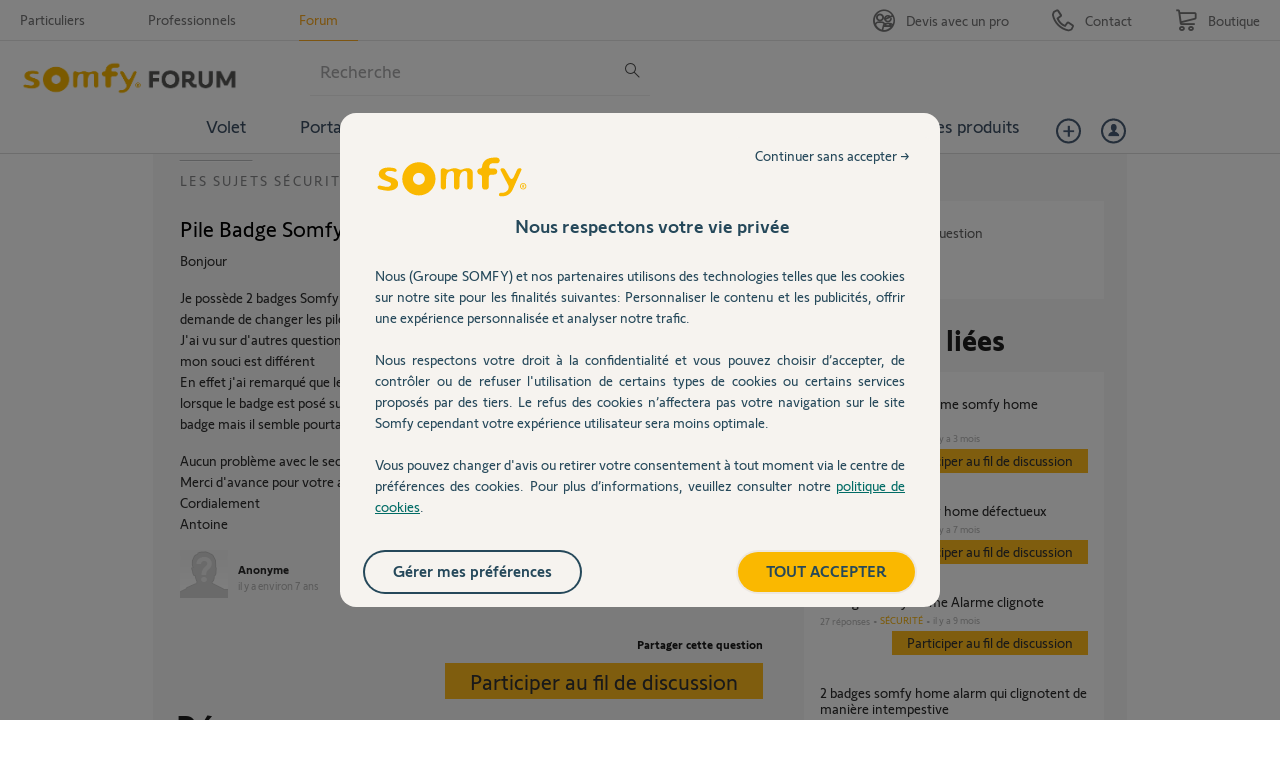

--- FILE ---
content_type: text/html; charset=utf-8
request_url: https://forum.somfy.fr/questions/1843142-pile-badge-somfy-home-alarm
body_size: 150878
content:
<!DOCTYPE html PUBLIC "-//W3C//DTD XHTML 1.0 Strict//EN" "http://www.w3.org/TR/xhtml1/DTD/xhtml1-strict.dtd">
<html xmlns="http://www.w3.org/1999/xhtml" xml:lang="fr" lang="fr" xmlns:og="http://ogp.me/ns#" xmlns:fb="http://ogp.me/ns/fb#">
<head>
    <meta http-equiv="content-type" content="text/html; charset=UTF-8"/><meta name="site" content="https://forum.somfy.fr/"/><meta http-equiv="Content-Language" content="fr"/><meta name="csrf-param" content="authenticity_token"/><meta name="csrf-token" content="rFJw/PfbFp2oTUbKAW6LMhmLi4JNgwIobOeaEysuUkVS07X/vF1uRYIRctMByDor6bjx5Jxf81DUI/DLJtawHw=="/>
    <title>Pile Badge Somfy Home Alarm - Avec Réponse(s)</title>
    <meta name="title" content="Pile Badge Somfy Home Alarm"/><meta name="dc.title" content="Pile Badge Somfy Home Alarm"/><meta name="dc.subject" content="Pile Badge Somfy Home Alarm"/>
    <meta property="og:url" content="https://forum.somfy.fr/questions/1843142-pile-badge-somfy-home-alarm" />
<meta property="og:type" content="article" />
<meta property="og:title" content="Pile Badge Somfy Home Alarm" />
<meta property="og:site_name" content="Forum Somfy" />
<meta property="og:image" content="https://dimelo-answers-production.s3.eu-west-1.amazonaws.com/177/0777be992ac74250/logo_original.jpg?3a08827" />
<meta property="og:description" content="Bonjour

Je possède 2 badges Somfy Home Alarm, et l&#39;un des deux badge n&#39;arrête pas de se décharger et me demande de changer les piles tous les 15 jours environs. 
J&#39;ai vu sur d&#39;autres questions qu&#39;il y avait un problème lié à la dernière mise à jour, mais je pense que mon souci est différent..." />
<link rel="image_src" href="https://dimelo-answers-production.s3.eu-west-1.amazonaws.com/177/0777be992ac74250/logo_original.jpg?3a08827" />
    <link title="Pile Badge Somfy Home Alarm - Avec Réponse(s)" href="/opensearch.xml" type="application/opensearchdescription+xml" rel="search" />
    <link rel="stylesheet" media="screen" href="/assets/base-3a84bd3dd1fc604e3630895ab2121025.css" />
    <link rel="stylesheet" media="screen,print" href="/custom_code/1765181348.css" id="custom_css" type="text/css" />
    <script src="/assets/jquerybase-8b70ab1ad14962f7fd5fd4bc199ecbf6.js"></script>
    <script>
//<![CDATA[
AppMetaData.set("login_url", "https://forum-utilisateurs.somfy.fr/cas/login?env=desk");
AppMetaData.set("env", "production");
AppMetaData.set("role_overrided", false);
AppMetaData.set("domain_type", "answers");
AppMetaData.set("domain_name", "somfy-entraide");
AppMetaData.set("user_role", "anonymous");
AppMetaData.set("possible_to_vote", false);
AppMetaData.set("html_version", "2");
AppMetaData.set("content_created", null);
AppMetaData.set("question_unique_title_enforcement", true);
AppMetaData.set("media", "web");
AppMetaData.set("content_title", "Pile Badge Somfy Home Alarm");
AppMetaData.set("page", "content");
AppMetaData.set("category_names", ["Sécurité","Question / Réponse"]);
AppMetaData.set("content_id", 1843142);
AppMetaData.set("categories", [{"id":1884,"name":"Sécurité","category_group_id":304,"category_group_name":"Thèmes"},{"id":1889,"name":"Question / Réponse","category_group_id":306,"category_group_name":"Typologie"}]);

//]]>
</script>
    
    <meta name="csrf-param" content="authenticity_token"/><meta name="csrf-token" content="b9JTfri3153CiS7wOu9nXhJ58jxDrmH5VJ76yRhK4vORU5Z98zGvRejVGuk6SdZH4kqIWpJykIHsWpARFbIAqQ=="/>
    <link rel="canonical" href="https://forum.somfy.fr/questions/1843142-pile-badge-somfy-home-alarm" />
    
        
    <meta name="description" content="Bonjour  Je possède 2 badges Somfy Home Alarm, et l&#39;un des deux badge n&#39;arrête pas de se décharger et me demande de changer les piles tous les 15 jours environs.  J&#39;ai vu sur d&#39;autres questions qu&#39;il y avait un problème lié à la dernière mise à jour, mais je pense que mon s..."/>
    <link rel="alternate" type="application/rss+xml" title="Suivi de la question: Pile Badge Somfy Home Alarm" href="https://forum.somfy.fr/xml/questions/1843142" />
    

    <meta name="google-site-verification" content="oh1wpgwhPHZlEksjU2TQvwp0IqbDTyIBk26MDzNK98Q"/>
    <!-- <script type="text/javascript" src="//wf-integration.s3.amazonaws.com/staging/somfy-entraide/javascripts/somfy-espace-prive.js"></script> -->
<script type="text/javascript" src="//d350tqmxm801hs.cloudfront.net/production/somfy-entraide/javascripts/somfy.min.js?1648813881"></script>
<script type="text/javascript" src="//d350tqmxm801hs.cloudfront.net/production/somfy-entraide/javascripts/somfy-responsive.min.js?1482230844"></script>
<script type="text/javascript" src="//d350tqmxm801hs.cloudfront.net/production/somfy-entraide/javascripts/answers.min.js?1616664476"></script>


<meta name="google-site-verification" content="fT20C6uxl-kvM1dywXk3vSb64ZWzluvJGLZ-PnKhgww" />

<link href="//d350tqmxm801hs.cloudfront.net/production/somfy-entraide/css/somfy.min.css?1616664790" rel="Stylesheet" type="text/css" media="print" />

<link href="//d350tqmxm801hs.cloudfront.net/production/somfy-entraide/css/somfy-styles.min.css?1645457200" rel="Stylesheet" type="text/css" media="all" />

<link href="//d350tqmxm801hs.cloudfront.net/production/somfy-entraide/css/responsive-somfy.min.css?1646818227" rel="Stylesheet" type="text/css" media="all" />

<meta name="viewport" content="width=device-width, initial-scale=1.0">


<style> .spell-suggestion { display: none; } </style>


<!--[if lt IE 9]>

<style type="text/css">
/* Fonts */
.subhead form .somfy-query { line-height:2em;}
#form-newsletter .frm-input { line-height:2em;}
.wdg-bienvenue form .query  { line-height:2em;}
</style>

<![endif]-->


<link rel="icon" href="https://boutique.somfy.fr/skin/frontend/somfy/default/favicon.ico" type="image/x-icon" />
<link rel="shortcut icon" href="https://boutique.somfy.fr/skin/frontend/somfy/default/favicon.ico" type="image/x-icon" />

<!-- Google Tag Manager -->
<noscript><iframe src="//www.googletagmanager.com/ns.html?id=GTM-W5TBJL" 
height="0" width="0" style="display:none;visibility:hidden"></iframe></noscript>
<script>(function(w,d,s,l,i){w[l]=w[l]||[];w[l].push({'gtm.start':
new Date().getTime(),event:'gtm.js'});var f=d.getElementsByTagName(s)[0],
j=d.createElement(s),dl=l!='dataLayer'?'&l='+l:'';j.async=true;j.src=
'//www.googletagmanager.com/gtm.js?id='+i+dl;f.parentNode.insertBefore(j,f);
})(window,document,'script','dataLayer','GTM-W5TBJL');</script>
<!-- End Google Tag Manager -->  

<!-- Tag Commander --> 
<script type="text/javascript">
//<![CDATA[
var tc_vars = {
env_brand : 'SOMFY',
env_channel : 'B2C',
env_template : 'other',
env_section : 'forum',
env_platform : 'dimelo',
env_work : 'prod',
env_country : 'France',
env_language : 'FR-FR',
env_currency : 'EUR',
}
//]]>
</script>
<script type="text/javascript" src="//cdn.tagcommander.com/3887/tc_Somfy_20.js?cachebuster"></script>
<!-- End Tag Commander -->
<!-- Menu Hide/show + RoomPrivee--> 
<script>
var prevScrollpos = window.pageYOffset;
window.onscroll = function() {
var currentScrollPos = window.pageYOffset;
	if (window.scrollY > 80) {
		if (prevScrollpos > currentScrollPos) {
		document.getElementById("header").style.top = "0";
		} else {
		document.getElementById("header").style.top = "-150px";
		}
		prevScrollpos = currentScrollPos;
	}
	else {
		document.getElementById("header").style.top = "0";
	}
}

</script>
<!-- End Menu Hide/show --> 

<script>
/*! jQuery v3.3.1 | (c) JS Foundation and other contributors | jquery.org/license */
!function(e,t){"use strict";"object"==typeof module&&"object"==typeof module.exports?module.exports=e.document?t(e,!0):function(e){if(!e.document)throw new Error("jQuery requires a window with a document");return t(e)}:t(e)}("undefined"!=typeof window?window:this,function(e,t){"use strict";var n=[],r=e.document,i=Object.getPrototypeOf,o=n.slice,a=n.concat,s=n.push,u=n.indexOf,l={},c=l.toString,f=l.hasOwnProperty,p=f.toString,d=p.call(Object),h={},g=function e(t){return"function"==typeof t&&"number"!=typeof t.nodeType},y=function e(t){return null!=t&&t===t.window},v={type:!0,src:!0,noModule:!0};function m(e,t,n){var i,o=(t=t||r).createElement("script");if(o.text=e,n)for(i in v)n[i]&&(o[i]=n[i]);t.head.appendChild(o).parentNode.removeChild(o)}function x(e){return null==e?e+"":"object"==typeof e||"function"==typeof e?l[c.call(e)]||"object":typeof e}var b="3.3.1",w=function(e,t){return new w.fn.init(e,t)},T=/^[\s\uFEFF\xA0]+|[\s\uFEFF\xA0]+$/g;w.fn=w.prototype={jquery:"3.3.1",constructor:w,length:0,toArray:function(){return o.call(this)},get:function(e){return null==e?o.call(this):e<0?this[e+this.length]:this[e]},pushStack:function(e){var t=w.merge(this.constructor(),e);return t.prevObject=this,t},each:function(e){return w.each(this,e)},map:function(e){return this.pushStack(w.map(this,function(t,n){return e.call(t,n,t)}))},slice:function(){return this.pushStack(o.apply(this,arguments))},first:function(){return this.eq(0)},last:function(){return this.eq(-1)},eq:function(e){var t=this.length,n=+e+(e<0?t:0);return this.pushStack(n>=0&&n<t?[this[n]]:[])},end:function(){return this.prevObject||this.constructor()},push:s,sort:n.sort,splice:n.splice},w.extend=w.fn.extend=function(){var e,t,n,r,i,o,a=arguments[0]||{},s=1,u=arguments.length,l=!1;for("boolean"==typeof a&&(l=a,a=arguments[s]||{},s++),"object"==typeof a||g(a)||(a={}),s===u&&(a=this,s--);s<u;s++)if(null!=(e=arguments[s]))for(t in e)n=a[t],a!==(r=e[t])&&(l&&r&&(w.isPlainObject(r)||(i=Array.isArray(r)))?(i?(i=!1,o=n&&Array.isArray(n)?n:[]):o=n&&w.isPlainObject(n)?n:{},a[t]=w.extend(l,o,r)):void 0!==r&&(a[t]=r));return a},w.extend({expando:"jQuery"+("3.3.1"+Math.random()).replace(/\D/g,""),isReady:!0,error:function(e){throw new Error(e)},noop:function(){},isPlainObject:function(e){var t,n;return!(!e||"[object Object]"!==c.call(e))&&(!(t=i(e))||"function"==typeof(n=f.call(t,"constructor")&&t.constructor)&&p.call(n)===d)},isEmptyObject:function(e){var t;for(t in e)return!1;return!0},globalEval:function(e){m(e)},each:function(e,t){var n,r=0;if(C(e)){for(n=e.length;r<n;r++)if(!1===t.call(e[r],r,e[r]))break}else for(r in e)if(!1===t.call(e[r],r,e[r]))break;return e},trim:function(e){return null==e?"":(e+"").replace(T,"")},makeArray:function(e,t){var n=t||[];return null!=e&&(C(Object(e))?w.merge(n,"string"==typeof e?[e]:e):s.call(n,e)),n},inArray:function(e,t,n){return null==t?-1:u.call(t,e,n)},merge:function(e,t){for(var n=+t.length,r=0,i=e.length;r<n;r++)e[i++]=t[r];return e.length=i,e},grep:function(e,t,n){for(var r,i=[],o=0,a=e.length,s=!n;o<a;o++)(r=!t(e[o],o))!==s&&i.push(e[o]);return i},map:function(e,t,n){var r,i,o=0,s=[];if(C(e))for(r=e.length;o<r;o++)null!=(i=t(e[o],o,n))&&s.push(i);else for(o in e)null!=(i=t(e[o],o,n))&&s.push(i);return a.apply([],s)},guid:1,support:h}),"function"==typeof Symbol&&(w.fn[Symbol.iterator]=n[Symbol.iterator]),w.each("Boolean Number String Function Array Date RegExp Object Error Symbol".split(" "),function(e,t){l["[object "+t+"]"]=t.toLowerCase()});function C(e){var t=!!e&&"length"in e&&e.length,n=x(e);return!g(e)&&!y(e)&&("array"===n||0===t||"number"==typeof t&&t>0&&t-1 in e)}var E=function(e){var t,n,r,i,o,a,s,u,l,c,f,p,d,h,g,y,v,m,x,b="sizzle"+1*new Date,w=e.document,T=0,C=0,E=ae(),k=ae(),S=ae(),D=function(e,t){return e===t&&(f=!0),0},N={}.hasOwnProperty,A=[],j=A.pop,q=A.push,L=A.push,H=A.slice,O=function(e,t){for(var n=0,r=e.length;n<r;n++)if(e[n]===t)return n;return-1},P="checked|selected|async|autofocus|autoplay|controls|defer|disabled|hidden|ismap|loop|multiple|open|readonly|required|scoped",M="[\\x20\\t\\r\\n\\f]",R="(?:\\\\.|[\\w-]|[^\0-\\xa0])+",I="\\["+M+"*("+R+")(?:"+M+"*([*^$|!~]?=)"+M+"*(?:'((?:\\\\.|[^\\\\'])*)'|\"((?:\\\\.|[^\\\\\"])*)\"|("+R+"))|)"+M+"*\\]",W=":("+R+")(?:\\((('((?:\\\\.|[^\\\\'])*)'|\"((?:\\\\.|[^\\\\\"])*)\")|((?:\\\\.|[^\\\\()[\\]]|"+I+")*)|.*)\\)|)",$=new RegExp(M+"+","g"),B=new RegExp("^"+M+"+|((?:^|[^\\\\])(?:\\\\.)*)"+M+"+$","g"),F=new RegExp("^"+M+"*,"+M+"*"),_=new RegExp("^"+M+"*([>+~]|"+M+")"+M+"*"),z=new RegExp("="+M+"*([^\\]'\"]*?)"+M+"*\\]","g"),X=new RegExp(W),U=new RegExp("^"+R+"$"),V={ID:new RegExp("^#("+R+")"),CLASS:new RegExp("^\\.("+R+")"),TAG:new RegExp("^("+R+"|[*])"),ATTR:new RegExp("^"+I),PSEUDO:new RegExp("^"+W),CHILD:new RegExp("^:(only|first|last|nth|nth-last)-(child|of-type)(?:\\("+M+"*(even|odd|(([+-]|)(\\d*)n|)"+M+"*(?:([+-]|)"+M+"*(\\d+)|))"+M+"*\\)|)","i"),bool:new RegExp("^(?:"+P+")$","i"),needsContext:new RegExp("^"+M+"*[>+~]|:(even|odd|eq|gt|lt|nth|first|last)(?:\\("+M+"*((?:-\\d)?\\d*)"+M+"*\\)|)(?=[^-]|$)","i")},G=/^(?:input|select|textarea|button)$/i,Y=/^h\d$/i,Q=/^[^{]+\{\s*\[native \w/,J=/^(?:#([\w-]+)|(\w+)|\.([\w-]+))$/,K=/[+~]/,Z=new RegExp("\\\\([\\da-f]{1,6}"+M+"?|("+M+")|.)","ig"),ee=function(e,t,n){var r="0x"+t-65536;return r!==r||n?t:r<0?String.fromCharCode(r+65536):String.fromCharCode(r>>10|55296,1023&r|56320)},te=/([\0-\x1f\x7f]|^-?\d)|^-$|[^\0-\x1f\x7f-\uFFFF\w-]/g,ne=function(e,t){return t?"\0"===e?"\ufffd":e.slice(0,-1)+"\\"+e.charCodeAt(e.length-1).toString(16)+" ":"\\"+e},re=function(){p()},ie=me(function(e){return!0===e.disabled&&("form"in e||"label"in e)},{dir:"parentNode",next:"legend"});try{L.apply(A=H.call(w.childNodes),w.childNodes),A[w.childNodes.length].nodeType}catch(e){L={apply:A.length?function(e,t){q.apply(e,H.call(t))}:function(e,t){var n=e.length,r=0;while(e[n++]=t[r++]);e.length=n-1}}}function oe(e,t,r,i){var o,s,l,c,f,h,v,m=t&&t.ownerDocument,T=t?t.nodeType:9;if(r=r||[],"string"!=typeof e||!e||1!==T&&9!==T&&11!==T)return r;if(!i&&((t?t.ownerDocument||t:w)!==d&&p(t),t=t||d,g)){if(11!==T&&(f=J.exec(e)))if(o=f[1]){if(9===T){if(!(l=t.getElementById(o)))return r;if(l.id===o)return r.push(l),r}else if(m&&(l=m.getElementById(o))&&x(t,l)&&l.id===o)return r.push(l),r}else{if(f[2])return L.apply(r,t.getElementsByTagName(e)),r;if((o=f[3])&&n.getElementsByClassName&&t.getElementsByClassName)return L.apply(r,t.getElementsByClassName(o)),r}if(n.qsa&&!S[e+" "]&&(!y||!y.test(e))){if(1!==T)m=t,v=e;else if("object"!==t.nodeName.toLowerCase()){(c=t.getAttribute("id"))?c=c.replace(te,ne):t.setAttribute("id",c=b),s=(h=a(e)).length;while(s--)h[s]="#"+c+" "+ve(h[s]);v=h.join(","),m=K.test(e)&&ge(t.parentNode)||t}if(v)try{return L.apply(r,m.querySelectorAll(v)),r}catch(e){}finally{c===b&&t.removeAttribute("id")}}}return u(e.replace(B,"$1"),t,r,i)}function ae(){var e=[];function t(n,i){return e.push(n+" ")>r.cacheLength&&delete t[e.shift()],t[n+" "]=i}return t}function se(e){return e[b]=!0,e}function ue(e){var t=d.createElement("fieldset");try{return!!e(t)}catch(e){return!1}finally{t.parentNode&&t.parentNode.removeChild(t),t=null}}function le(e,t){var n=e.split("|"),i=n.length;while(i--)r.attrHandle[n[i]]=t}function ce(e,t){var n=t&&e,r=n&&1===e.nodeType&&1===t.nodeType&&e.sourceIndex-t.sourceIndex;if(r)return r;if(n)while(n=n.nextSibling)if(n===t)return-1;return e?1:-1}function fe(e){return function(t){return"input"===t.nodeName.toLowerCase()&&t.type===e}}function pe(e){return function(t){var n=t.nodeName.toLowerCase();return("input"===n||"button"===n)&&t.type===e}}function de(e){return function(t){return"form"in t?t.parentNode&&!1===t.disabled?"label"in t?"label"in t.parentNode?t.parentNode.disabled===e:t.disabled===e:t.isDisabled===e||t.isDisabled!==!e&&ie(t)===e:t.disabled===e:"label"in t&&t.disabled===e}}function he(e){return se(function(t){return t=+t,se(function(n,r){var i,o=e([],n.length,t),a=o.length;while(a--)n[i=o[a]]&&(n[i]=!(r[i]=n[i]))})})}function ge(e){return e&&"undefined"!=typeof e.getElementsByTagName&&e}n=oe.support={},o=oe.isXML=function(e){var t=e&&(e.ownerDocument||e).documentElement;return!!t&&"HTML"!==t.nodeName},p=oe.setDocument=function(e){var t,i,a=e?e.ownerDocument||e:w;return a!==d&&9===a.nodeType&&a.documentElement?(d=a,h=d.documentElement,g=!o(d),w!==d&&(i=d.defaultView)&&i.top!==i&&(i.addEventListener?i.addEventListener("unload",re,!1):i.attachEvent&&i.attachEvent("onunload",re)),n.attributes=ue(function(e){return e.className="i",!e.getAttribute("className")}),n.getElementsByTagName=ue(function(e){return e.appendChild(d.createComment("")),!e.getElementsByTagName("*").length}),n.getElementsByClassName=Q.test(d.getElementsByClassName),n.getById=ue(function(e){return h.appendChild(e).id=b,!d.getElementsByName||!d.getElementsByName(b).length}),n.getById?(r.filter.ID=function(e){var t=e.replace(Z,ee);return function(e){return e.getAttribute("id")===t}},r.find.ID=function(e,t){if("undefined"!=typeof t.getElementById&&g){var n=t.getElementById(e);return n?[n]:[]}}):(r.filter.ID=function(e){var t=e.replace(Z,ee);return function(e){var n="undefined"!=typeof e.getAttributeNode&&e.getAttributeNode("id");return n&&n.value===t}},r.find.ID=function(e,t){if("undefined"!=typeof t.getElementById&&g){var n,r,i,o=t.getElementById(e);if(o){if((n=o.getAttributeNode("id"))&&n.value===e)return[o];i=t.getElementsByName(e),r=0;while(o=i[r++])if((n=o.getAttributeNode("id"))&&n.value===e)return[o]}return[]}}),r.find.TAG=n.getElementsByTagName?function(e,t){return"undefined"!=typeof t.getElementsByTagName?t.getElementsByTagName(e):n.qsa?t.querySelectorAll(e):void 0}:function(e,t){var n,r=[],i=0,o=t.getElementsByTagName(e);if("*"===e){while(n=o[i++])1===n.nodeType&&r.push(n);return r}return o},r.find.CLASS=n.getElementsByClassName&&function(e,t){if("undefined"!=typeof t.getElementsByClassName&&g)return t.getElementsByClassName(e)},v=[],y=[],(n.qsa=Q.test(d.querySelectorAll))&&(ue(function(e){h.appendChild(e).innerHTML="<a id='"+b+"'></a><select id='"+b+"-\r\\' msallowcapture=''><option selected=''></option></select>",e.querySelectorAll("[msallowcapture^='']").length&&y.push("[*^$]="+M+"*(?:''|\"\")"),e.querySelectorAll("[selected]").length||y.push("\\["+M+"*(?:value|"+P+")"),e.querySelectorAll("[id~="+b+"-]").length||y.push("~="),e.querySelectorAll(":checked").length||y.push(":checked"),e.querySelectorAll("a#"+b+"+*").length||y.push(".#.+[+~]")}),ue(function(e){e.innerHTML="<a href='' disabled='disabled'></a><select disabled='disabled'><option/></select>";var t=d.createElement("input");t.setAttribute("type","hidden"),e.appendChild(t).setAttribute("name","D"),e.querySelectorAll("[name=d]").length&&y.push("name"+M+"*[*^$|!~]?="),2!==e.querySelectorAll(":enabled").length&&y.push(":enabled",":disabled"),h.appendChild(e).disabled=!0,2!==e.querySelectorAll(":disabled").length&&y.push(":enabled",":disabled"),e.querySelectorAll("*,:x"),y.push(",.*:")})),(n.matchesSelector=Q.test(m=h.matches||h.webkitMatchesSelector||h.mozMatchesSelector||h.oMatchesSelector||h.msMatchesSelector))&&ue(function(e){n.disconnectedMatch=m.call(e,"*"),m.call(e,"[s!='']:x"),v.push("!=",W)}),y=y.length&&new RegExp(y.join("|")),v=v.length&&new RegExp(v.join("|")),t=Q.test(h.compareDocumentPosition),x=t||Q.test(h.contains)?function(e,t){var n=9===e.nodeType?e.documentElement:e,r=t&&t.parentNode;return e===r||!(!r||1!==r.nodeType||!(n.contains?n.contains(r):e.compareDocumentPosition&&16&e.compareDocumentPosition(r)))}:function(e,t){if(t)while(t=t.parentNode)if(t===e)return!0;return!1},D=t?function(e,t){if(e===t)return f=!0,0;var r=!e.compareDocumentPosition-!t.compareDocumentPosition;return r||(1&(r=(e.ownerDocument||e)===(t.ownerDocument||t)?e.compareDocumentPosition(t):1)||!n.sortDetached&&t.compareDocumentPosition(e)===r?e===d||e.ownerDocument===w&&x(w,e)?-1:t===d||t.ownerDocument===w&&x(w,t)?1:c?O(c,e)-O(c,t):0:4&r?-1:1)}:function(e,t){if(e===t)return f=!0,0;var n,r=0,i=e.parentNode,o=t.parentNode,a=[e],s=[t];if(!i||!o)return e===d?-1:t===d?1:i?-1:o?1:c?O(c,e)-O(c,t):0;if(i===o)return ce(e,t);n=e;while(n=n.parentNode)a.unshift(n);n=t;while(n=n.parentNode)s.unshift(n);while(a[r]===s[r])r++;return r?ce(a[r],s[r]):a[r]===w?-1:s[r]===w?1:0},d):d},oe.matches=function(e,t){return oe(e,null,null,t)},oe.matchesSelector=function(e,t){if((e.ownerDocument||e)!==d&&p(e),t=t.replace(z,"='$1']"),n.matchesSelector&&g&&!S[t+" "]&&(!v||!v.test(t))&&(!y||!y.test(t)))try{var r=m.call(e,t);if(r||n.disconnectedMatch||e.document&&11!==e.document.nodeType)return r}catch(e){}return oe(t,d,null,[e]).length>0},oe.contains=function(e,t){return(e.ownerDocument||e)!==d&&p(e),x(e,t)},oe.attr=function(e,t){(e.ownerDocument||e)!==d&&p(e);var i=r.attrHandle[t.toLowerCase()],o=i&&N.call(r.attrHandle,t.toLowerCase())?i(e,t,!g):void 0;return void 0!==o?o:n.attributes||!g?e.getAttribute(t):(o=e.getAttributeNode(t))&&o.specified?o.value:null},oe.escape=function(e){return(e+"").replace(te,ne)},oe.error=function(e){throw new Error("Syntax error, unrecognized expression: "+e)},oe.uniqueSort=function(e){var t,r=[],i=0,o=0;if(f=!n.detectDuplicates,c=!n.sortStable&&e.slice(0),e.sort(D),f){while(t=e[o++])t===e[o]&&(i=r.push(o));while(i--)e.splice(r[i],1)}return c=null,e},i=oe.getText=function(e){var t,n="",r=0,o=e.nodeType;if(o){if(1===o||9===o||11===o){if("string"==typeof e.textContent)return e.textContent;for(e=e.firstChild;e;e=e.nextSibling)n+=i(e)}else if(3===o||4===o)return e.nodeValue}else while(t=e[r++])n+=i(t);return n},(r=oe.selectors={cacheLength:50,createPseudo:se,match:V,attrHandle:{},find:{},relative:{">":{dir:"parentNode",first:!0}," ":{dir:"parentNode"},"+":{dir:"previousSibling",first:!0},"~":{dir:"previousSibling"}},preFilter:{ATTR:function(e){return e[1]=e[1].replace(Z,ee),e[3]=(e[3]||e[4]||e[5]||"").replace(Z,ee),"~="===e[2]&&(e[3]=" "+e[3]+" "),e.slice(0,4)},CHILD:function(e){return e[1]=e[1].toLowerCase(),"nth"===e[1].slice(0,3)?(e[3]||oe.error(e[0]),e[4]=+(e[4]?e[5]+(e[6]||1):2*("even"===e[3]||"odd"===e[3])),e[5]=+(e[7]+e[8]||"odd"===e[3])):e[3]&&oe.error(e[0]),e},PSEUDO:function(e){var t,n=!e[6]&&e[2];return V.CHILD.test(e[0])?null:(e[3]?e[2]=e[4]||e[5]||"":n&&X.test(n)&&(t=a(n,!0))&&(t=n.indexOf(")",n.length-t)-n.length)&&(e[0]=e[0].slice(0,t),e[2]=n.slice(0,t)),e.slice(0,3))}},filter:{TAG:function(e){var t=e.replace(Z,ee).toLowerCase();return"*"===e?function(){return!0}:function(e){return e.nodeName&&e.nodeName.toLowerCase()===t}},CLASS:function(e){var t=E[e+" "];return t||(t=new RegExp("(^|"+M+")"+e+"("+M+"|$)"))&&E(e,function(e){return t.test("string"==typeof e.className&&e.className||"undefined"!=typeof e.getAttribute&&e.getAttribute("class")||"")})},ATTR:function(e,t,n){return function(r){var i=oe.attr(r,e);return null==i?"!="===t:!t||(i+="","="===t?i===n:"!="===t?i!==n:"^="===t?n&&0===i.indexOf(n):"*="===t?n&&i.indexOf(n)>-1:"$="===t?n&&i.slice(-n.length)===n:"~="===t?(" "+i.replace($," ")+" ").indexOf(n)>-1:"|="===t&&(i===n||i.slice(0,n.length+1)===n+"-"))}},CHILD:function(e,t,n,r,i){var o="nth"!==e.slice(0,3),a="last"!==e.slice(-4),s="of-type"===t;return 1===r&&0===i?function(e){return!!e.parentNode}:function(t,n,u){var l,c,f,p,d,h,g=o!==a?"nextSibling":"previousSibling",y=t.parentNode,v=s&&t.nodeName.toLowerCase(),m=!u&&!s,x=!1;if(y){if(o){while(g){p=t;while(p=p[g])if(s?p.nodeName.toLowerCase()===v:1===p.nodeType)return!1;h=g="only"===e&&!h&&"nextSibling"}return!0}if(h=[a?y.firstChild:y.lastChild],a&&m){x=(d=(l=(c=(f=(p=y)[b]||(p[b]={}))[p.uniqueID]||(f[p.uniqueID]={}))[e]||[])[0]===T&&l[1])&&l[2],p=d&&y.childNodes[d];while(p=++d&&p&&p[g]||(x=d=0)||h.pop())if(1===p.nodeType&&++x&&p===t){c[e]=[T,d,x];break}}else if(m&&(x=d=(l=(c=(f=(p=t)[b]||(p[b]={}))[p.uniqueID]||(f[p.uniqueID]={}))[e]||[])[0]===T&&l[1]),!1===x)while(p=++d&&p&&p[g]||(x=d=0)||h.pop())if((s?p.nodeName.toLowerCase()===v:1===p.nodeType)&&++x&&(m&&((c=(f=p[b]||(p[b]={}))[p.uniqueID]||(f[p.uniqueID]={}))[e]=[T,x]),p===t))break;return(x-=i)===r||x%r==0&&x/r>=0}}},PSEUDO:function(e,t){var n,i=r.pseudos[e]||r.setFilters[e.toLowerCase()]||oe.error("unsupported pseudo: "+e);return i[b]?i(t):i.length>1?(n=[e,e,"",t],r.setFilters.hasOwnProperty(e.toLowerCase())?se(function(e,n){var r,o=i(e,t),a=o.length;while(a--)e[r=O(e,o[a])]=!(n[r]=o[a])}):function(e){return i(e,0,n)}):i}},pseudos:{not:se(function(e){var t=[],n=[],r=s(e.replace(B,"$1"));return r[b]?se(function(e,t,n,i){var o,a=r(e,null,i,[]),s=e.length;while(s--)(o=a[s])&&(e[s]=!(t[s]=o))}):function(e,i,o){return t[0]=e,r(t,null,o,n),t[0]=null,!n.pop()}}),has:se(function(e){return function(t){return oe(e,t).length>0}}),contains:se(function(e){return e=e.replace(Z,ee),function(t){return(t.textContent||t.innerText||i(t)).indexOf(e)>-1}}),lang:se(function(e){return U.test(e||"")||oe.error("unsupported lang: "+e),e=e.replace(Z,ee).toLowerCase(),function(t){var n;do{if(n=g?t.lang:t.getAttribute("xml:lang")||t.getAttribute("lang"))return(n=n.toLowerCase())===e||0===n.indexOf(e+"-")}while((t=t.parentNode)&&1===t.nodeType);return!1}}),target:function(t){var n=e.location&&e.location.hash;return n&&n.slice(1)===t.id},root:function(e){return e===h},focus:function(e){return e===d.activeElement&&(!d.hasFocus||d.hasFocus())&&!!(e.type||e.href||~e.tabIndex)},enabled:de(!1),disabled:de(!0),checked:function(e){var t=e.nodeName.toLowerCase();return"input"===t&&!!e.checked||"option"===t&&!!e.selected},selected:function(e){return e.parentNode&&e.parentNode.selectedIndex,!0===e.selected},empty:function(e){for(e=e.firstChild;e;e=e.nextSibling)if(e.nodeType<6)return!1;return!0},parent:function(e){return!r.pseudos.empty(e)},header:function(e){return Y.test(e.nodeName)},input:function(e){return G.test(e.nodeName)},button:function(e){var t=e.nodeName.toLowerCase();return"input"===t&&"button"===e.type||"button"===t},text:function(e){var t;return"input"===e.nodeName.toLowerCase()&&"text"===e.type&&(null==(t=e.getAttribute("type"))||"text"===t.toLowerCase())},first:he(function(){return[0]}),last:he(function(e,t){return[t-1]}),eq:he(function(e,t,n){return[n<0?n+t:n]}),even:he(function(e,t){for(var n=0;n<t;n+=2)e.push(n);return e}),odd:he(function(e,t){for(var n=1;n<t;n+=2)e.push(n);return e}),lt:he(function(e,t,n){for(var r=n<0?n+t:n;--r>=0;)e.push(r);return e}),gt:he(function(e,t,n){for(var r=n<0?n+t:n;++r<t;)e.push(r);return e})}}).pseudos.nth=r.pseudos.eq;for(t in{radio:!0,checkbox:!0,file:!0,password:!0,image:!0})r.pseudos[t]=fe(t);for(t in{submit:!0,reset:!0})r.pseudos[t]=pe(t);function ye(){}ye.prototype=r.filters=r.pseudos,r.setFilters=new ye,a=oe.tokenize=function(e,t){var n,i,o,a,s,u,l,c=k[e+" "];if(c)return t?0:c.slice(0);s=e,u=[],l=r.preFilter;while(s){n&&!(i=F.exec(s))||(i&&(s=s.slice(i[0].length)||s),u.push(o=[])),n=!1,(i=_.exec(s))&&(n=i.shift(),o.push({value:n,type:i[0].replace(B," ")}),s=s.slice(n.length));for(a in r.filter)!(i=V[a].exec(s))||l[a]&&!(i=l[a](i))||(n=i.shift(),o.push({value:n,type:a,matches:i}),s=s.slice(n.length));if(!n)break}return t?s.length:s?oe.error(e):k(e,u).slice(0)};function ve(e){for(var t=0,n=e.length,r="";t<n;t++)r+=e[t].value;return r}function me(e,t,n){var r=t.dir,i=t.next,o=i||r,a=n&&"parentNode"===o,s=C++;return t.first?function(t,n,i){while(t=t[r])if(1===t.nodeType||a)return e(t,n,i);return!1}:function(t,n,u){var l,c,f,p=[T,s];if(u){while(t=t[r])if((1===t.nodeType||a)&&e(t,n,u))return!0}else while(t=t[r])if(1===t.nodeType||a)if(f=t[b]||(t[b]={}),c=f[t.uniqueID]||(f[t.uniqueID]={}),i&&i===t.nodeName.toLowerCase())t=t[r]||t;else{if((l=c[o])&&l[0]===T&&l[1]===s)return p[2]=l[2];if(c[o]=p,p[2]=e(t,n,u))return!0}return!1}}function xe(e){return e.length>1?function(t,n,r){var i=e.length;while(i--)if(!e[i](t,n,r))return!1;return!0}:e[0]}function be(e,t,n){for(var r=0,i=t.length;r<i;r++)oe(e,t[r],n);return n}function we(e,t,n,r,i){for(var o,a=[],s=0,u=e.length,l=null!=t;s<u;s++)(o=e[s])&&(n&&!n(o,r,i)||(a.push(o),l&&t.push(s)));return a}function Te(e,t,n,r,i,o){return r&&!r[b]&&(r=Te(r)),i&&!i[b]&&(i=Te(i,o)),se(function(o,a,s,u){var l,c,f,p=[],d=[],h=a.length,g=o||be(t||"*",s.nodeType?[s]:s,[]),y=!e||!o&&t?g:we(g,p,e,s,u),v=n?i||(o?e:h||r)?[]:a:y;if(n&&n(y,v,s,u),r){l=we(v,d),r(l,[],s,u),c=l.length;while(c--)(f=l[c])&&(v[d[c]]=!(y[d[c]]=f))}if(o){if(i||e){if(i){l=[],c=v.length;while(c--)(f=v[c])&&l.push(y[c]=f);i(null,v=[],l,u)}c=v.length;while(c--)(f=v[c])&&(l=i?O(o,f):p[c])>-1&&(o[l]=!(a[l]=f))}}else v=we(v===a?v.splice(h,v.length):v),i?i(null,a,v,u):L.apply(a,v)})}function Ce(e){for(var t,n,i,o=e.length,a=r.relative[e[0].type],s=a||r.relative[" "],u=a?1:0,c=me(function(e){return e===t},s,!0),f=me(function(e){return O(t,e)>-1},s,!0),p=[function(e,n,r){var i=!a&&(r||n!==l)||((t=n).nodeType?c(e,n,r):f(e,n,r));return t=null,i}];u<o;u++)if(n=r.relative[e[u].type])p=[me(xe(p),n)];else{if((n=r.filter[e[u].type].apply(null,e[u].matches))[b]){for(i=++u;i<o;i++)if(r.relative[e[i].type])break;return Te(u>1&&xe(p),u>1&&ve(e.slice(0,u-1).concat({value:" "===e[u-2].type?"*":""})).replace(B,"$1"),n,u<i&&Ce(e.slice(u,i)),i<o&&Ce(e=e.slice(i)),i<o&&ve(e))}p.push(n)}return xe(p)}function Ee(e,t){var n=t.length>0,i=e.length>0,o=function(o,a,s,u,c){var f,h,y,v=0,m="0",x=o&&[],b=[],w=l,C=o||i&&r.find.TAG("*",c),E=T+=null==w?1:Math.random()||.1,k=C.length;for(c&&(l=a===d||a||c);m!==k&&null!=(f=C[m]);m++){if(i&&f){h=0,a||f.ownerDocument===d||(p(f),s=!g);while(y=e[h++])if(y(f,a||d,s)){u.push(f);break}c&&(T=E)}n&&((f=!y&&f)&&v--,o&&x.push(f))}if(v+=m,n&&m!==v){h=0;while(y=t[h++])y(x,b,a,s);if(o){if(v>0)while(m--)x[m]||b[m]||(b[m]=j.call(u));b=we(b)}L.apply(u,b),c&&!o&&b.length>0&&v+t.length>1&&oe.uniqueSort(u)}return c&&(T=E,l=w),x};return n?se(o):o}return s=oe.compile=function(e,t){var n,r=[],i=[],o=S[e+" "];if(!o){t||(t=a(e)),n=t.length;while(n--)(o=Ce(t[n]))[b]?r.push(o):i.push(o);(o=S(e,Ee(i,r))).selector=e}return o},u=oe.select=function(e,t,n,i){var o,u,l,c,f,p="function"==typeof e&&e,d=!i&&a(e=p.selector||e);if(n=n||[],1===d.length){if((u=d[0]=d[0].slice(0)).length>2&&"ID"===(l=u[0]).type&&9===t.nodeType&&g&&r.relative[u[1].type]){if(!(t=(r.find.ID(l.matches[0].replace(Z,ee),t)||[])[0]))return n;p&&(t=t.parentNode),e=e.slice(u.shift().value.length)}o=V.needsContext.test(e)?0:u.length;while(o--){if(l=u[o],r.relative[c=l.type])break;if((f=r.find[c])&&(i=f(l.matches[0].replace(Z,ee),K.test(u[0].type)&&ge(t.parentNode)||t))){if(u.splice(o,1),!(e=i.length&&ve(u)))return L.apply(n,i),n;break}}}return(p||s(e,d))(i,t,!g,n,!t||K.test(e)&&ge(t.parentNode)||t),n},n.sortStable=b.split("").sort(D).join("")===b,n.detectDuplicates=!!f,p(),n.sortDetached=ue(function(e){return 1&e.compareDocumentPosition(d.createElement("fieldset"))}),ue(function(e){return e.innerHTML="<a href='#'></a>","#"===e.firstChild.getAttribute("href")})||le("type|href|height|width",function(e,t,n){if(!n)return e.getAttribute(t,"type"===t.toLowerCase()?1:2)}),n.attributes&&ue(function(e){return e.innerHTML="<input/>",e.firstChild.setAttribute("value",""),""===e.firstChild.getAttribute("value")})||le("value",function(e,t,n){if(!n&&"input"===e.nodeName.toLowerCase())return e.defaultValue}),ue(function(e){return null==e.getAttribute("disabled")})||le(P,function(e,t,n){var r;if(!n)return!0===e[t]?t.toLowerCase():(r=e.getAttributeNode(t))&&r.specified?r.value:null}),oe}(e);w.find=E,w.expr=E.selectors,w.expr[":"]=w.expr.pseudos,w.uniqueSort=w.unique=E.uniqueSort,w.text=E.getText,w.isXMLDoc=E.isXML,w.contains=E.contains,w.escapeSelector=E.escape;var k=function(e,t,n){var r=[],i=void 0!==n;while((e=e[t])&&9!==e.nodeType)if(1===e.nodeType){if(i&&w(e).is(n))break;r.push(e)}return r},S=function(e,t){for(var n=[];e;e=e.nextSibling)1===e.nodeType&&e!==t&&n.push(e);return n},D=w.expr.match.needsContext;function N(e,t){return e.nodeName&&e.nodeName.toLowerCase()===t.toLowerCase()}var A=/^<([a-z][^\/\0>:\x20\t\r\n\f]*)[\x20\t\r\n\f]*\/?>(?:<\/\1>|)$/i;function j(e,t,n){return g(t)?w.grep(e,function(e,r){return!!t.call(e,r,e)!==n}):t.nodeType?w.grep(e,function(e){return e===t!==n}):"string"!=typeof t?w.grep(e,function(e){return u.call(t,e)>-1!==n}):w.filter(t,e,n)}w.filter=function(e,t,n){var r=t[0];return n&&(e=":not("+e+")"),1===t.length&&1===r.nodeType?w.find.matchesSelector(r,e)?[r]:[]:w.find.matches(e,w.grep(t,function(e){return 1===e.nodeType}))},w.fn.extend({find:function(e){var t,n,r=this.length,i=this;if("string"!=typeof e)return this.pushStack(w(e).filter(function(){for(t=0;t<r;t++)if(w.contains(i[t],this))return!0}));for(n=this.pushStack([]),t=0;t<r;t++)w.find(e,i[t],n);return r>1?w.uniqueSort(n):n},filter:function(e){return this.pushStack(j(this,e||[],!1))},not:function(e){return this.pushStack(j(this,e||[],!0))},is:function(e){return!!j(this,"string"==typeof e&&D.test(e)?w(e):e||[],!1).length}});var q,L=/^(?:\s*(<[\w\W]+>)[^>]*|#([\w-]+))$/;(w.fn.init=function(e,t,n){var i,o;if(!e)return this;if(n=n||q,"string"==typeof e){if(!(i="<"===e[0]&&">"===e[e.length-1]&&e.length>=3?[null,e,null]:L.exec(e))||!i[1]&&t)return!t||t.jquery?(t||n).find(e):this.constructor(t).find(e);if(i[1]){if(t=t instanceof w?t[0]:t,w.merge(this,w.parseHTML(i[1],t&&t.nodeType?t.ownerDocument||t:r,!0)),A.test(i[1])&&w.isPlainObject(t))for(i in t)g(this[i])?this[i](t[i]):this.attr(i,t[i]);return this}return(o=r.getElementById(i[2]))&&(this[0]=o,this.length=1),this}return e.nodeType?(this[0]=e,this.length=1,this):g(e)?void 0!==n.ready?n.ready(e):e(w):w.makeArray(e,this)}).prototype=w.fn,q=w(r);var H=/^(?:parents|prev(?:Until|All))/,O={children:!0,contents:!0,next:!0,prev:!0};w.fn.extend({has:function(e){var t=w(e,this),n=t.length;return this.filter(function(){for(var e=0;e<n;e++)if(w.contains(this,t[e]))return!0})},closest:function(e,t){var n,r=0,i=this.length,o=[],a="string"!=typeof e&&w(e);if(!D.test(e))for(;r<i;r++)for(n=this[r];n&&n!==t;n=n.parentNode)if(n.nodeType<11&&(a?a.index(n)>-1:1===n.nodeType&&w.find.matchesSelector(n,e))){o.push(n);break}return this.pushStack(o.length>1?w.uniqueSort(o):o)},index:function(e){return e?"string"==typeof e?u.call(w(e),this[0]):u.call(this,e.jquery?e[0]:e):this[0]&&this[0].parentNode?this.first().prevAll().length:-1},add:function(e,t){return this.pushStack(w.uniqueSort(w.merge(this.get(),w(e,t))))},addBack:function(e){return this.add(null==e?this.prevObject:this.prevObject.filter(e))}});function P(e,t){while((e=e[t])&&1!==e.nodeType);return e}w.each({parent:function(e){var t=e.parentNode;return t&&11!==t.nodeType?t:null},parents:function(e){return k(e,"parentNode")},parentsUntil:function(e,t,n){return k(e,"parentNode",n)},next:function(e){return P(e,"nextSibling")},prev:function(e){return P(e,"previousSibling")},nextAll:function(e){return k(e,"nextSibling")},prevAll:function(e){return k(e,"previousSibling")},nextUntil:function(e,t,n){return k(e,"nextSibling",n)},prevUntil:function(e,t,n){return k(e,"previousSibling",n)},siblings:function(e){return S((e.parentNode||{}).firstChild,e)},children:function(e){return S(e.firstChild)},contents:function(e){return N(e,"iframe")?e.contentDocument:(N(e,"template")&&(e=e.content||e),w.merge([],e.childNodes))}},function(e,t){w.fn[e]=function(n,r){var i=w.map(this,t,n);return"Until"!==e.slice(-5)&&(r=n),r&&"string"==typeof r&&(i=w.filter(r,i)),this.length>1&&(O[e]||w.uniqueSort(i),H.test(e)&&i.reverse()),this.pushStack(i)}});var M=/[^\x20\t\r\n\f]+/g;function R(e){var t={};return w.each(e.match(M)||[],function(e,n){t[n]=!0}),t}w.Callbacks=function(e){e="string"==typeof e?R(e):w.extend({},e);var t,n,r,i,o=[],a=[],s=-1,u=function(){for(i=i||e.once,r=t=!0;a.length;s=-1){n=a.shift();while(++s<o.length)!1===o[s].apply(n[0],n[1])&&e.stopOnFalse&&(s=o.length,n=!1)}e.memory||(n=!1),t=!1,i&&(o=n?[]:"")},l={add:function(){return o&&(n&&!t&&(s=o.length-1,a.push(n)),function t(n){w.each(n,function(n,r){g(r)?e.unique&&l.has(r)||o.push(r):r&&r.length&&"string"!==x(r)&&t(r)})}(arguments),n&&!t&&u()),this},remove:function(){return w.each(arguments,function(e,t){var n;while((n=w.inArray(t,o,n))>-1)o.splice(n,1),n<=s&&s--}),this},has:function(e){return e?w.inArray(e,o)>-1:o.length>0},empty:function(){return o&&(o=[]),this},disable:function(){return i=a=[],o=n="",this},disabled:function(){return!o},lock:function(){return i=a=[],n||t||(o=n=""),this},locked:function(){return!!i},fireWith:function(e,n){return i||(n=[e,(n=n||[]).slice?n.slice():n],a.push(n),t||u()),this},fire:function(){return l.fireWith(this,arguments),this},fired:function(){return!!r}};return l};function I(e){return e}function W(e){throw e}function $(e,t,n,r){var i;try{e&&g(i=e.promise)?i.call(e).done(t).fail(n):e&&g(i=e.then)?i.call(e,t,n):t.apply(void 0,[e].slice(r))}catch(e){n.apply(void 0,[e])}}w.extend({Deferred:function(t){var n=[["notify","progress",w.Callbacks("memory"),w.Callbacks("memory"),2],["resolve","done",w.Callbacks("once memory"),w.Callbacks("once memory"),0,"resolved"],["reject","fail",w.Callbacks("once memory"),w.Callbacks("once memory"),1,"rejected"]],r="pending",i={state:function(){return r},always:function(){return o.done(arguments).fail(arguments),this},"catch":function(e){return i.then(null,e)},pipe:function(){var e=arguments;return w.Deferred(function(t){w.each(n,function(n,r){var i=g(e[r[4]])&&e[r[4]];o[r[1]](function(){var e=i&&i.apply(this,arguments);e&&g(e.promise)?e.promise().progress(t.notify).done(t.resolve).fail(t.reject):t[r[0]+"With"](this,i?[e]:arguments)})}),e=null}).promise()},then:function(t,r,i){var o=0;function a(t,n,r,i){return function(){var s=this,u=arguments,l=function(){var e,l;if(!(t<o)){if((e=r.apply(s,u))===n.promise())throw new TypeError("Thenable self-resolution");l=e&&("object"==typeof e||"function"==typeof e)&&e.then,g(l)?i?l.call(e,a(o,n,I,i),a(o,n,W,i)):(o++,l.call(e,a(o,n,I,i),a(o,n,W,i),a(o,n,I,n.notifyWith))):(r!==I&&(s=void 0,u=[e]),(i||n.resolveWith)(s,u))}},c=i?l:function(){try{l()}catch(e){w.Deferred.exceptionHook&&w.Deferred.exceptionHook(e,c.stackTrace),t+1>=o&&(r!==W&&(s=void 0,u=[e]),n.rejectWith(s,u))}};t?c():(w.Deferred.getStackHook&&(c.stackTrace=w.Deferred.getStackHook()),e.setTimeout(c))}}return w.Deferred(function(e){n[0][3].add(a(0,e,g(i)?i:I,e.notifyWith)),n[1][3].add(a(0,e,g(t)?t:I)),n[2][3].add(a(0,e,g(r)?r:W))}).promise()},promise:function(e){return null!=e?w.extend(e,i):i}},o={};return w.each(n,function(e,t){var a=t[2],s=t[5];i[t[1]]=a.add,s&&a.add(function(){r=s},n[3-e][2].disable,n[3-e][3].disable,n[0][2].lock,n[0][3].lock),a.add(t[3].fire),o[t[0]]=function(){return o[t[0]+"With"](this===o?void 0:this,arguments),this},o[t[0]+"With"]=a.fireWith}),i.promise(o),t&&t.call(o,o),o},when:function(e){var t=arguments.length,n=t,r=Array(n),i=o.call(arguments),a=w.Deferred(),s=function(e){return function(n){r[e]=this,i[e]=arguments.length>1?o.call(arguments):n,--t||a.resolveWith(r,i)}};if(t<=1&&($(e,a.done(s(n)).resolve,a.reject,!t),"pending"===a.state()||g(i[n]&&i[n].then)))return a.then();while(n--)$(i[n],s(n),a.reject);return a.promise()}});var B=/^(Eval|Internal|Range|Reference|Syntax|Type|URI)Error$/;w.Deferred.exceptionHook=function(t,n){e.console&&e.console.warn&&t&&B.test(t.name)&&e.console.warn("jQuery.Deferred exception: "+t.message,t.stack,n)},w.readyException=function(t){e.setTimeout(function(){throw t})};var F=w.Deferred();w.fn.ready=function(e){return F.then(e)["catch"](function(e){w.readyException(e)}),this},w.extend({isReady:!1,readyWait:1,ready:function(e){(!0===e?--w.readyWait:w.isReady)||(w.isReady=!0,!0!==e&&--w.readyWait>0||F.resolveWith(r,[w]))}}),w.ready.then=F.then;function _(){r.removeEventListener("DOMContentLoaded",_),e.removeEventListener("load",_),w.ready()}"complete"===r.readyState||"loading"!==r.readyState&&!r.documentElement.doScroll?e.setTimeout(w.ready):(r.addEventListener("DOMContentLoaded",_),e.addEventListener("load",_));var z=function(e,t,n,r,i,o,a){var s=0,u=e.length,l=null==n;if("object"===x(n)){i=!0;for(s in n)z(e,t,s,n[s],!0,o,a)}else if(void 0!==r&&(i=!0,g(r)||(a=!0),l&&(a?(t.call(e,r),t=null):(l=t,t=function(e,t,n){return l.call(w(e),n)})),t))for(;s<u;s++)t(e[s],n,a?r:r.call(e[s],s,t(e[s],n)));return i?e:l?t.call(e):u?t(e[0],n):o},X=/^-ms-/,U=/-([a-z])/g;function V(e,t){return t.toUpperCase()}function G(e){return e.replace(X,"ms-").replace(U,V)}var Y=function(e){return 1===e.nodeType||9===e.nodeType||!+e.nodeType};function Q(){this.expando=w.expando+Q.uid++}Q.uid=1,Q.prototype={cache:function(e){var t=e[this.expando];return t||(t={},Y(e)&&(e.nodeType?e[this.expando]=t:Object.defineProperty(e,this.expando,{value:t,configurable:!0}))),t},set:function(e,t,n){var r,i=this.cache(e);if("string"==typeof t)i[G(t)]=n;else for(r in t)i[G(r)]=t[r];return i},get:function(e,t){return void 0===t?this.cache(e):e[this.expando]&&e[this.expando][G(t)]},access:function(e,t,n){return void 0===t||t&&"string"==typeof t&&void 0===n?this.get(e,t):(this.set(e,t,n),void 0!==n?n:t)},remove:function(e,t){var n,r=e[this.expando];if(void 0!==r){if(void 0!==t){n=(t=Array.isArray(t)?t.map(G):(t=G(t))in r?[t]:t.match(M)||[]).length;while(n--)delete r[t[n]]}(void 0===t||w.isEmptyObject(r))&&(e.nodeType?e[this.expando]=void 0:delete e[this.expando])}},hasData:function(e){var t=e[this.expando];return void 0!==t&&!w.isEmptyObject(t)}};var J=new Q,K=new Q,Z=/^(?:\{[\w\W]*\}|\[[\w\W]*\])$/,ee=/[A-Z]/g;function te(e){return"true"===e||"false"!==e&&("null"===e?null:e===+e+""?+e:Z.test(e)?JSON.parse(e):e)}function ne(e,t,n){var r;if(void 0===n&&1===e.nodeType)if(r="data-"+t.replace(ee,"-$&").toLowerCase(),"string"==typeof(n=e.getAttribute(r))){try{n=te(n)}catch(e){}K.set(e,t,n)}else n=void 0;return n}w.extend({hasData:function(e){return K.hasData(e)||J.hasData(e)},data:function(e,t,n){return K.access(e,t,n)},removeData:function(e,t){K.remove(e,t)},_data:function(e,t,n){return J.access(e,t,n)},_removeData:function(e,t){J.remove(e,t)}}),w.fn.extend({data:function(e,t){var n,r,i,o=this[0],a=o&&o.attributes;if(void 0===e){if(this.length&&(i=K.get(o),1===o.nodeType&&!J.get(o,"hasDataAttrs"))){n=a.length;while(n--)a[n]&&0===(r=a[n].name).indexOf("data-")&&(r=G(r.slice(5)),ne(o,r,i[r]));J.set(o,"hasDataAttrs",!0)}return i}return"object"==typeof e?this.each(function(){K.set(this,e)}):z(this,function(t){var n;if(o&&void 0===t){if(void 0!==(n=K.get(o,e)))return n;if(void 0!==(n=ne(o,e)))return n}else this.each(function(){K.set(this,e,t)})},null,t,arguments.length>1,null,!0)},removeData:function(e){return this.each(function(){K.remove(this,e)})}}),w.extend({queue:function(e,t,n){var r;if(e)return t=(t||"fx")+"queue",r=J.get(e,t),n&&(!r||Array.isArray(n)?r=J.access(e,t,w.makeArray(n)):r.push(n)),r||[]},dequeue:function(e,t){t=t||"fx";var n=w.queue(e,t),r=n.length,i=n.shift(),o=w._queueHooks(e,t),a=function(){w.dequeue(e,t)};"inprogress"===i&&(i=n.shift(),r--),i&&("fx"===t&&n.unshift("inprogress"),delete o.stop,i.call(e,a,o)),!r&&o&&o.empty.fire()},_queueHooks:function(e,t){var n=t+"queueHooks";return J.get(e,n)||J.access(e,n,{empty:w.Callbacks("once memory").add(function(){J.remove(e,[t+"queue",n])})})}}),w.fn.extend({queue:function(e,t){var n=2;return"string"!=typeof e&&(t=e,e="fx",n--),arguments.length<n?w.queue(this[0],e):void 0===t?this:this.each(function(){var n=w.queue(this,e,t);w._queueHooks(this,e),"fx"===e&&"inprogress"!==n[0]&&w.dequeue(this,e)})},dequeue:function(e){return this.each(function(){w.dequeue(this,e)})},clearQueue:function(e){return this.queue(e||"fx",[])},promise:function(e,t){var n,r=1,i=w.Deferred(),o=this,a=this.length,s=function(){--r||i.resolveWith(o,[o])};"string"!=typeof e&&(t=e,e=void 0),e=e||"fx";while(a--)(n=J.get(o[a],e+"queueHooks"))&&n.empty&&(r++,n.empty.add(s));return s(),i.promise(t)}});var re=/[+-]?(?:\d*\.|)\d+(?:[eE][+-]?\d+|)/.source,ie=new RegExp("^(?:([+-])=|)("+re+")([a-z%]*)$","i"),oe=["Top","Right","Bottom","Left"],ae=function(e,t){return"none"===(e=t||e).style.display||""===e.style.display&&w.contains(e.ownerDocument,e)&&"none"===w.css(e,"display")},se=function(e,t,n,r){var i,o,a={};for(o in t)a[o]=e.style[o],e.style[o]=t[o];i=n.apply(e,r||[]);for(o in t)e.style[o]=a[o];return i};function ue(e,t,n,r){var i,o,a=20,s=r?function(){return r.cur()}:function(){return w.css(e,t,"")},u=s(),l=n&&n[3]||(w.cssNumber[t]?"":"px"),c=(w.cssNumber[t]||"px"!==l&&+u)&&ie.exec(w.css(e,t));if(c&&c[3]!==l){u/=2,l=l||c[3],c=+u||1;while(a--)w.style(e,t,c+l),(1-o)*(1-(o=s()/u||.5))<=0&&(a=0),c/=o;c*=2,w.style(e,t,c+l),n=n||[]}return n&&(c=+c||+u||0,i=n[1]?c+(n[1]+1)*n[2]:+n[2],r&&(r.unit=l,r.start=c,r.end=i)),i}var le={};function ce(e){var t,n=e.ownerDocument,r=e.nodeName,i=le[r];return i||(t=n.body.appendChild(n.createElement(r)),i=w.css(t,"display"),t.parentNode.removeChild(t),"none"===i&&(i="block"),le[r]=i,i)}function fe(e,t){for(var n,r,i=[],o=0,a=e.length;o<a;o++)(r=e[o]).style&&(n=r.style.display,t?("none"===n&&(i[o]=J.get(r,"display")||null,i[o]||(r.style.display="")),""===r.style.display&&ae(r)&&(i[o]=ce(r))):"none"!==n&&(i[o]="none",J.set(r,"display",n)));for(o=0;o<a;o++)null!=i[o]&&(e[o].style.display=i[o]);return e}w.fn.extend({show:function(){return fe(this,!0)},hide:function(){return fe(this)},toggle:function(e){return"boolean"==typeof e?e?this.show():this.hide():this.each(function(){ae(this)?w(this).show():w(this).hide()})}});var pe=/^(?:checkbox|radio)$/i,de=/<([a-z][^\/\0>\x20\t\r\n\f]+)/i,he=/^$|^module$|\/(?:java|ecma)script/i,ge={option:[1,"<select multiple='multiple'>","</select>"],thead:[1,"<table>","</table>"],col:[2,"<table><colgroup>","</colgroup></table>"],tr:[2,"<table><tbody>","</tbody></table>"],td:[3,"<table><tbody><tr>","</tr></tbody></table>"],_default:[0,"",""]};ge.optgroup=ge.option,ge.tbody=ge.tfoot=ge.colgroup=ge.caption=ge.thead,ge.th=ge.td;function ye(e,t){var n;return n="undefined"!=typeof e.getElementsByTagName?e.getElementsByTagName(t||"*"):"undefined"!=typeof e.querySelectorAll?e.querySelectorAll(t||"*"):[],void 0===t||t&&N(e,t)?w.merge([e],n):n}function ve(e,t){for(var n=0,r=e.length;n<r;n++)J.set(e[n],"globalEval",!t||J.get(t[n],"globalEval"))}var me=/<|&#?\w+;/;function xe(e,t,n,r,i){for(var o,a,s,u,l,c,f=t.createDocumentFragment(),p=[],d=0,h=e.length;d<h;d++)if((o=e[d])||0===o)if("object"===x(o))w.merge(p,o.nodeType?[o]:o);else if(me.test(o)){a=a||f.appendChild(t.createElement("div")),s=(de.exec(o)||["",""])[1].toLowerCase(),u=ge[s]||ge._default,a.innerHTML=u[1]+w.htmlPrefilter(o)+u[2],c=u[0];while(c--)a=a.lastChild;w.merge(p,a.childNodes),(a=f.firstChild).textContent=""}else p.push(t.createTextNode(o));f.textContent="",d=0;while(o=p[d++])if(r&&w.inArray(o,r)>-1)i&&i.push(o);else if(l=w.contains(o.ownerDocument,o),a=ye(f.appendChild(o),"script"),l&&ve(a),n){c=0;while(o=a[c++])he.test(o.type||"")&&n.push(o)}return f}!function(){var e=r.createDocumentFragment().appendChild(r.createElement("div")),t=r.createElement("input");t.setAttribute("type","radio"),t.setAttribute("checked","checked"),t.setAttribute("name","t"),e.appendChild(t),h.checkClone=e.cloneNode(!0).cloneNode(!0).lastChild.checked,e.innerHTML="<textarea>x</textarea>",h.noCloneChecked=!!e.cloneNode(!0).lastChild.defaultValue}();var be=r.documentElement,we=/^key/,Te=/^(?:mouse|pointer|contextmenu|drag|drop)|click/,Ce=/^([^.]*)(?:\.(.+)|)/;function Ee(){return!0}function ke(){return!1}function Se(){try{return r.activeElement}catch(e){}}function De(e,t,n,r,i,o){var a,s;if("object"==typeof t){"string"!=typeof n&&(r=r||n,n=void 0);for(s in t)De(e,s,n,r,t[s],o);return e}if(null==r&&null==i?(i=n,r=n=void 0):null==i&&("string"==typeof n?(i=r,r=void 0):(i=r,r=n,n=void 0)),!1===i)i=ke;else if(!i)return e;return 1===o&&(a=i,(i=function(e){return w().off(e),a.apply(this,arguments)}).guid=a.guid||(a.guid=w.guid++)),e.each(function(){w.event.add(this,t,i,r,n)})}w.event={global:{},add:function(e,t,n,r,i){var o,a,s,u,l,c,f,p,d,h,g,y=J.get(e);if(y){n.handler&&(n=(o=n).handler,i=o.selector),i&&w.find.matchesSelector(be,i),n.guid||(n.guid=w.guid++),(u=y.events)||(u=y.events={}),(a=y.handle)||(a=y.handle=function(t){return"undefined"!=typeof w&&w.event.triggered!==t.type?w.event.dispatch.apply(e,arguments):void 0}),l=(t=(t||"").match(M)||[""]).length;while(l--)d=g=(s=Ce.exec(t[l])||[])[1],h=(s[2]||"").split(".").sort(),d&&(f=w.event.special[d]||{},d=(i?f.delegateType:f.bindType)||d,f=w.event.special[d]||{},c=w.extend({type:d,origType:g,data:r,handler:n,guid:n.guid,selector:i,needsContext:i&&w.expr.match.needsContext.test(i),namespace:h.join(".")},o),(p=u[d])||((p=u[d]=[]).delegateCount=0,f.setup&&!1!==f.setup.call(e,r,h,a)||e.addEventListener&&e.addEventListener(d,a)),f.add&&(f.add.call(e,c),c.handler.guid||(c.handler.guid=n.guid)),i?p.splice(p.delegateCount++,0,c):p.push(c),w.event.global[d]=!0)}},remove:function(e,t,n,r,i){var o,a,s,u,l,c,f,p,d,h,g,y=J.hasData(e)&&J.get(e);if(y&&(u=y.events)){l=(t=(t||"").match(M)||[""]).length;while(l--)if(s=Ce.exec(t[l])||[],d=g=s[1],h=(s[2]||"").split(".").sort(),d){f=w.event.special[d]||{},p=u[d=(r?f.delegateType:f.bindType)||d]||[],s=s[2]&&new RegExp("(^|\\.)"+h.join("\\.(?:.*\\.|)")+"(\\.|$)"),a=o=p.length;while(o--)c=p[o],!i&&g!==c.origType||n&&n.guid!==c.guid||s&&!s.test(c.namespace)||r&&r!==c.selector&&("**"!==r||!c.selector)||(p.splice(o,1),c.selector&&p.delegateCount--,f.remove&&f.remove.call(e,c));a&&!p.length&&(f.teardown&&!1!==f.teardown.call(e,h,y.handle)||w.removeEvent(e,d,y.handle),delete u[d])}else for(d in u)w.event.remove(e,d+t[l],n,r,!0);w.isEmptyObject(u)&&J.remove(e,"handle events")}},dispatch:function(e){var t=w.event.fix(e),n,r,i,o,a,s,u=new Array(arguments.length),l=(J.get(this,"events")||{})[t.type]||[],c=w.event.special[t.type]||{};for(u[0]=t,n=1;n<arguments.length;n++)u[n]=arguments[n];if(t.delegateTarget=this,!c.preDispatch||!1!==c.preDispatch.call(this,t)){s=w.event.handlers.call(this,t,l),n=0;while((o=s[n++])&&!t.isPropagationStopped()){t.currentTarget=o.elem,r=0;while((a=o.handlers[r++])&&!t.isImmediatePropagationStopped())t.rnamespace&&!t.rnamespace.test(a.namespace)||(t.handleObj=a,t.data=a.data,void 0!==(i=((w.event.special[a.origType]||{}).handle||a.handler).apply(o.elem,u))&&!1===(t.result=i)&&(t.preventDefault(),t.stopPropagation()))}return c.postDispatch&&c.postDispatch.call(this,t),t.result}},handlers:function(e,t){var n,r,i,o,a,s=[],u=t.delegateCount,l=e.target;if(u&&l.nodeType&&!("click"===e.type&&e.button>=1))for(;l!==this;l=l.parentNode||this)if(1===l.nodeType&&("click"!==e.type||!0!==l.disabled)){for(o=[],a={},n=0;n<u;n++)void 0===a[i=(r=t[n]).selector+" "]&&(a[i]=r.needsContext?w(i,this).index(l)>-1:w.find(i,this,null,[l]).length),a[i]&&o.push(r);o.length&&s.push({elem:l,handlers:o})}return l=this,u<t.length&&s.push({elem:l,handlers:t.slice(u)}),s},addProp:function(e,t){Object.defineProperty(w.Event.prototype,e,{enumerable:!0,configurable:!0,get:g(t)?function(){if(this.originalEvent)return t(this.originalEvent)}:function(){if(this.originalEvent)return this.originalEvent[e]},set:function(t){Object.defineProperty(this,e,{enumerable:!0,configurable:!0,writable:!0,value:t})}})},fix:function(e){return e[w.expando]?e:new w.Event(e)},special:{load:{noBubble:!0},focus:{trigger:function(){if(this!==Se()&&this.focus)return this.focus(),!1},delegateType:"focusin"},blur:{trigger:function(){if(this===Se()&&this.blur)return this.blur(),!1},delegateType:"focusout"},click:{trigger:function(){if("checkbox"===this.type&&this.click&&N(this,"input"))return this.click(),!1},_default:function(e){return N(e.target,"a")}},beforeunload:{postDispatch:function(e){void 0!==e.result&&e.originalEvent&&(e.originalEvent.returnValue=e.result)}}}},w.removeEvent=function(e,t,n){e.removeEventListener&&e.removeEventListener(t,n)},w.Event=function(e,t){if(!(this instanceof w.Event))return new w.Event(e,t);e&&e.type?(this.originalEvent=e,this.type=e.type,this.isDefaultPrevented=e.defaultPrevented||void 0===e.defaultPrevented&&!1===e.returnValue?Ee:ke,this.target=e.target&&3===e.target.nodeType?e.target.parentNode:e.target,this.currentTarget=e.currentTarget,this.relatedTarget=e.relatedTarget):this.type=e,t&&w.extend(this,t),this.timeStamp=e&&e.timeStamp||Date.now(),this[w.expando]=!0},w.Event.prototype={constructor:w.Event,isDefaultPrevented:ke,isPropagationStopped:ke,isImmediatePropagationStopped:ke,isSimulated:!1,preventDefault:function(){var e=this.originalEvent;this.isDefaultPrevented=Ee,e&&!this.isSimulated&&e.preventDefault()},stopPropagation:function(){var e=this.originalEvent;this.isPropagationStopped=Ee,e&&!this.isSimulated&&e.stopPropagation()},stopImmediatePropagation:function(){var e=this.originalEvent;this.isImmediatePropagationStopped=Ee,e&&!this.isSimulated&&e.stopImmediatePropagation(),this.stopPropagation()}},w.each({altKey:!0,bubbles:!0,cancelable:!0,changedTouches:!0,ctrlKey:!0,detail:!0,eventPhase:!0,metaKey:!0,pageX:!0,pageY:!0,shiftKey:!0,view:!0,"char":!0,charCode:!0,key:!0,keyCode:!0,button:!0,buttons:!0,clientX:!0,clientY:!0,offsetX:!0,offsetY:!0,pointerId:!0,pointerType:!0,screenX:!0,screenY:!0,targetTouches:!0,toElement:!0,touches:!0,which:function(e){var t=e.button;return null==e.which&&we.test(e.type)?null!=e.charCode?e.charCode:e.keyCode:!e.which&&void 0!==t&&Te.test(e.type)?1&t?1:2&t?3:4&t?2:0:e.which}},w.event.addProp),w.each({mouseenter:"mouseover",mouseleave:"mouseout",pointerenter:"pointerover",pointerleave:"pointerout"},function(e,t){w.event.special[e]={delegateType:t,bindType:t,handle:function(e){var n,r=this,i=e.relatedTarget,o=e.handleObj;return i&&(i===r||w.contains(r,i))||(e.type=o.origType,n=o.handler.apply(this,arguments),e.type=t),n}}}),w.fn.extend({on:function(e,t,n,r){return De(this,e,t,n,r)},one:function(e,t,n,r){return De(this,e,t,n,r,1)},off:function(e,t,n){var r,i;if(e&&e.preventDefault&&e.handleObj)return r=e.handleObj,w(e.delegateTarget).off(r.namespace?r.origType+"."+r.namespace:r.origType,r.selector,r.handler),this;if("object"==typeof e){for(i in e)this.off(i,t,e[i]);return this}return!1!==t&&"function"!=typeof t||(n=t,t=void 0),!1===n&&(n=ke),this.each(function(){w.event.remove(this,e,n,t)})}});var Ne=/<(?!area|br|col|embed|hr|img|input|link|meta|param)(([a-z][^\/\0>\x20\t\r\n\f]*)[^>]*)\/>/gi,Ae=/<script|<style|<link/i,je=/checked\s*(?:[^=]|=\s*.checked.)/i,qe=/^\s*<!(?:\[CDATA\[|--)|(?:\]\]|--)>\s*$/g;function Le(e,t){return N(e,"table")&&N(11!==t.nodeType?t:t.firstChild,"tr")?w(e).children("tbody")[0]||e:e}function He(e){return e.type=(null!==e.getAttribute("type"))+"/"+e.type,e}function Oe(e){return"true/"===(e.type||"").slice(0,5)?e.type=e.type.slice(5):e.removeAttribute("type"),e}function Pe(e,t){var n,r,i,o,a,s,u,l;if(1===t.nodeType){if(J.hasData(e)&&(o=J.access(e),a=J.set(t,o),l=o.events)){delete a.handle,a.events={};for(i in l)for(n=0,r=l[i].length;n<r;n++)w.event.add(t,i,l[i][n])}K.hasData(e)&&(s=K.access(e),u=w.extend({},s),K.set(t,u))}}function Me(e,t){var n=t.nodeName.toLowerCase();"input"===n&&pe.test(e.type)?t.checked=e.checked:"input"!==n&&"textarea"!==n||(t.defaultValue=e.defaultValue)}function Re(e,t,n,r){t=a.apply([],t);var i,o,s,u,l,c,f=0,p=e.length,d=p-1,y=t[0],v=g(y);if(v||p>1&&"string"==typeof y&&!h.checkClone&&je.test(y))return e.each(function(i){var o=e.eq(i);v&&(t[0]=y.call(this,i,o.html())),Re(o,t,n,r)});if(p&&(i=xe(t,e[0].ownerDocument,!1,e,r),o=i.firstChild,1===i.childNodes.length&&(i=o),o||r)){for(u=(s=w.map(ye(i,"script"),He)).length;f<p;f++)l=i,f!==d&&(l=w.clone(l,!0,!0),u&&w.merge(s,ye(l,"script"))),n.call(e[f],l,f);if(u)for(c=s[s.length-1].ownerDocument,w.map(s,Oe),f=0;f<u;f++)l=s[f],he.test(l.type||"")&&!J.access(l,"globalEval")&&w.contains(c,l)&&(l.src&&"module"!==(l.type||"").toLowerCase()?w._evalUrl&&w._evalUrl(l.src):m(l.textContent.replace(qe,""),c,l))}return e}function Ie(e,t,n){for(var r,i=t?w.filter(t,e):e,o=0;null!=(r=i[o]);o++)n||1!==r.nodeType||w.cleanData(ye(r)),r.parentNode&&(n&&w.contains(r.ownerDocument,r)&&ve(ye(r,"script")),r.parentNode.removeChild(r));return e}w.extend({htmlPrefilter:function(e){return e.replace(Ne,"<$1></$2>")},clone:function(e,t,n){var r,i,o,a,s=e.cloneNode(!0),u=w.contains(e.ownerDocument,e);if(!(h.noCloneChecked||1!==e.nodeType&&11!==e.nodeType||w.isXMLDoc(e)))for(a=ye(s),r=0,i=(o=ye(e)).length;r<i;r++)Me(o[r],a[r]);if(t)if(n)for(o=o||ye(e),a=a||ye(s),r=0,i=o.length;r<i;r++)Pe(o[r],a[r]);else Pe(e,s);return(a=ye(s,"script")).length>0&&ve(a,!u&&ye(e,"script")),s},cleanData:function(e){for(var t,n,r,i=w.event.special,o=0;void 0!==(n=e[o]);o++)if(Y(n)){if(t=n[J.expando]){if(t.events)for(r in t.events)i[r]?w.event.remove(n,r):w.removeEvent(n,r,t.handle);n[J.expando]=void 0}n[K.expando]&&(n[K.expando]=void 0)}}}),w.fn.extend({detach:function(e){return Ie(this,e,!0)},remove:function(e){return Ie(this,e)},text:function(e){return z(this,function(e){return void 0===e?w.text(this):this.empty().each(function(){1!==this.nodeType&&11!==this.nodeType&&9!==this.nodeType||(this.textContent=e)})},null,e,arguments.length)},append:function(){return Re(this,arguments,function(e){1!==this.nodeType&&11!==this.nodeType&&9!==this.nodeType||Le(this,e).appendChild(e)})},prepend:function(){return Re(this,arguments,function(e){if(1===this.nodeType||11===this.nodeType||9===this.nodeType){var t=Le(this,e);t.insertBefore(e,t.firstChild)}})},before:function(){return Re(this,arguments,function(e){this.parentNode&&this.parentNode.insertBefore(e,this)})},after:function(){return Re(this,arguments,function(e){this.parentNode&&this.parentNode.insertBefore(e,this.nextSibling)})},empty:function(){for(var e,t=0;null!=(e=this[t]);t++)1===e.nodeType&&(w.cleanData(ye(e,!1)),e.textContent="");return this},clone:function(e,t){return e=null!=e&&e,t=null==t?e:t,this.map(function(){return w.clone(this,e,t)})},html:function(e){return z(this,function(e){var t=this[0]||{},n=0,r=this.length;if(void 0===e&&1===t.nodeType)return t.innerHTML;if("string"==typeof e&&!Ae.test(e)&&!ge[(de.exec(e)||["",""])[1].toLowerCase()]){e=w.htmlPrefilter(e);try{for(;n<r;n++)1===(t=this[n]||{}).nodeType&&(w.cleanData(ye(t,!1)),t.innerHTML=e);t=0}catch(e){}}t&&this.empty().append(e)},null,e,arguments.length)},replaceWith:function(){var e=[];return Re(this,arguments,function(t){var n=this.parentNode;w.inArray(this,e)<0&&(w.cleanData(ye(this)),n&&n.replaceChild(t,this))},e)}}),w.each({appendTo:"append",prependTo:"prepend",insertBefore:"before",insertAfter:"after",replaceAll:"replaceWith"},function(e,t){w.fn[e]=function(e){for(var n,r=[],i=w(e),o=i.length-1,a=0;a<=o;a++)n=a===o?this:this.clone(!0),w(i[a])[t](n),s.apply(r,n.get());return this.pushStack(r)}});var We=new RegExp("^("+re+")(?!px)[a-z%]+$","i"),$e=function(t){var n=t.ownerDocument.defaultView;return n&&n.opener||(n=e),n.getComputedStyle(t)},Be=new RegExp(oe.join("|"),"i");!function(){function t(){if(c){l.style.cssText="position:absolute;left:-11111px;width:60px;margin-top:1px;padding:0;border:0",c.style.cssText="position:relative;display:block;box-sizing:border-box;overflow:scroll;margin:auto;border:1px;padding:1px;width:60%;top:1%",be.appendChild(l).appendChild(c);var t=e.getComputedStyle(c);i="1%"!==t.top,u=12===n(t.marginLeft),c.style.right="60%",s=36===n(t.right),o=36===n(t.width),c.style.position="absolute",a=36===c.offsetWidth||"absolute",be.removeChild(l),c=null}}function n(e){return Math.round(parseFloat(e))}var i,o,a,s,u,l=r.createElement("div"),c=r.createElement("div");c.style&&(c.style.backgroundClip="content-box",c.cloneNode(!0).style.backgroundClip="",h.clearCloneStyle="content-box"===c.style.backgroundClip,w.extend(h,{boxSizingReliable:function(){return t(),o},pixelBoxStyles:function(){return t(),s},pixelPosition:function(){return t(),i},reliableMarginLeft:function(){return t(),u},scrollboxSize:function(){return t(),a}}))}();function Fe(e,t,n){var r,i,o,a,s=e.style;return(n=n||$e(e))&&(""!==(a=n.getPropertyValue(t)||n[t])||w.contains(e.ownerDocument,e)||(a=w.style(e,t)),!h.pixelBoxStyles()&&We.test(a)&&Be.test(t)&&(r=s.width,i=s.minWidth,o=s.maxWidth,s.minWidth=s.maxWidth=s.width=a,a=n.width,s.width=r,s.minWidth=i,s.maxWidth=o)),void 0!==a?a+"":a}function _e(e,t){return{get:function(){if(!e())return(this.get=t).apply(this,arguments);delete this.get}}}var ze=/^(none|table(?!-c[ea]).+)/,Xe=/^--/,Ue={position:"absolute",visibility:"hidden",display:"block"},Ve={letterSpacing:"0",fontWeight:"400"},Ge=["Webkit","Moz","ms"],Ye=r.createElement("div").style;function Qe(e){if(e in Ye)return e;var t=e[0].toUpperCase()+e.slice(1),n=Ge.length;while(n--)if((e=Ge[n]+t)in Ye)return e}function Je(e){var t=w.cssProps[e];return t||(t=w.cssProps[e]=Qe(e)||e),t}function Ke(e,t,n){var r=ie.exec(t);return r?Math.max(0,r[2]-(n||0))+(r[3]||"px"):t}function Ze(e,t,n,r,i,o){var a="width"===t?1:0,s=0,u=0;if(n===(r?"border":"content"))return 0;for(;a<4;a+=2)"margin"===n&&(u+=w.css(e,n+oe[a],!0,i)),r?("content"===n&&(u-=w.css(e,"padding"+oe[a],!0,i)),"margin"!==n&&(u-=w.css(e,"border"+oe[a]+"Width",!0,i))):(u+=w.css(e,"padding"+oe[a],!0,i),"padding"!==n?u+=w.css(e,"border"+oe[a]+"Width",!0,i):s+=w.css(e,"border"+oe[a]+"Width",!0,i));return!r&&o>=0&&(u+=Math.max(0,Math.ceil(e["offset"+t[0].toUpperCase()+t.slice(1)]-o-u-s-.5))),u}function et(e,t,n){var r=$e(e),i=Fe(e,t,r),o="border-box"===w.css(e,"boxSizing",!1,r),a=o;if(We.test(i)){if(!n)return i;i="auto"}return a=a&&(h.boxSizingReliable()||i===e.style[t]),("auto"===i||!parseFloat(i)&&"inline"===w.css(e,"display",!1,r))&&(i=e["offset"+t[0].toUpperCase()+t.slice(1)],a=!0),(i=parseFloat(i)||0)+Ze(e,t,n||(o?"border":"content"),a,r,i)+"px"}w.extend({cssHooks:{opacity:{get:function(e,t){if(t){var n=Fe(e,"opacity");return""===n?"1":n}}}},cssNumber:{animationIterationCount:!0,columnCount:!0,fillOpacity:!0,flexGrow:!0,flexShrink:!0,fontWeight:!0,lineHeight:!0,opacity:!0,order:!0,orphans:!0,widows:!0,zIndex:!0,zoom:!0},cssProps:{},style:function(e,t,n,r){if(e&&3!==e.nodeType&&8!==e.nodeType&&e.style){var i,o,a,s=G(t),u=Xe.test(t),l=e.style;if(u||(t=Je(s)),a=w.cssHooks[t]||w.cssHooks[s],void 0===n)return a&&"get"in a&&void 0!==(i=a.get(e,!1,r))?i:l[t];"string"==(o=typeof n)&&(i=ie.exec(n))&&i[1]&&(n=ue(e,t,i),o="number"),null!=n&&n===n&&("number"===o&&(n+=i&&i[3]||(w.cssNumber[s]?"":"px")),h.clearCloneStyle||""!==n||0!==t.indexOf("background")||(l[t]="inherit"),a&&"set"in a&&void 0===(n=a.set(e,n,r))||(u?l.setProperty(t,n):l[t]=n))}},css:function(e,t,n,r){var i,o,a,s=G(t);return Xe.test(t)||(t=Je(s)),(a=w.cssHooks[t]||w.cssHooks[s])&&"get"in a&&(i=a.get(e,!0,n)),void 0===i&&(i=Fe(e,t,r)),"normal"===i&&t in Ve&&(i=Ve[t]),""===n||n?(o=parseFloat(i),!0===n||isFinite(o)?o||0:i):i}}),w.each(["height","width"],function(e,t){w.cssHooks[t]={get:function(e,n,r){if(n)return!ze.test(w.css(e,"display"))||e.getClientRects().length&&e.getBoundingClientRect().width?et(e,t,r):se(e,Ue,function(){return et(e,t,r)})},set:function(e,n,r){var i,o=$e(e),a="border-box"===w.css(e,"boxSizing",!1,o),s=r&&Ze(e,t,r,a,o);return a&&h.scrollboxSize()===o.position&&(s-=Math.ceil(e["offset"+t[0].toUpperCase()+t.slice(1)]-parseFloat(o[t])-Ze(e,t,"border",!1,o)-.5)),s&&(i=ie.exec(n))&&"px"!==(i[3]||"px")&&(e.style[t]=n,n=w.css(e,t)),Ke(e,n,s)}}}),w.cssHooks.marginLeft=_e(h.reliableMarginLeft,function(e,t){if(t)return(parseFloat(Fe(e,"marginLeft"))||e.getBoundingClientRect().left-se(e,{marginLeft:0},function(){return e.getBoundingClientRect().left}))+"px"}),w.each({margin:"",padding:"",border:"Width"},function(e,t){w.cssHooks[e+t]={expand:function(n){for(var r=0,i={},o="string"==typeof n?n.split(" "):[n];r<4;r++)i[e+oe[r]+t]=o[r]||o[r-2]||o[0];return i}},"margin"!==e&&(w.cssHooks[e+t].set=Ke)}),w.fn.extend({css:function(e,t){return z(this,function(e,t,n){var r,i,o={},a=0;if(Array.isArray(t)){for(r=$e(e),i=t.length;a<i;a++)o[t[a]]=w.css(e,t[a],!1,r);return o}return void 0!==n?w.style(e,t,n):w.css(e,t)},e,t,arguments.length>1)}});function tt(e,t,n,r,i){return new tt.prototype.init(e,t,n,r,i)}w.Tween=tt,tt.prototype={constructor:tt,init:function(e,t,n,r,i,o){this.elem=e,this.prop=n,this.easing=i||w.easing._default,this.options=t,this.start=this.now=this.cur(),this.end=r,this.unit=o||(w.cssNumber[n]?"":"px")},cur:function(){var e=tt.propHooks[this.prop];return e&&e.get?e.get(this):tt.propHooks._default.get(this)},run:function(e){var t,n=tt.propHooks[this.prop];return this.options.duration?this.pos=t=w.easing[this.easing](e,this.options.duration*e,0,1,this.options.duration):this.pos=t=e,this.now=(this.end-this.start)*t+this.start,this.options.step&&this.options.step.call(this.elem,this.now,this),n&&n.set?n.set(this):tt.propHooks._default.set(this),this}},tt.prototype.init.prototype=tt.prototype,tt.propHooks={_default:{get:function(e){var t;return 1!==e.elem.nodeType||null!=e.elem[e.prop]&&null==e.elem.style[e.prop]?e.elem[e.prop]:(t=w.css(e.elem,e.prop,""))&&"auto"!==t?t:0},set:function(e){w.fx.step[e.prop]?w.fx.step[e.prop](e):1!==e.elem.nodeType||null==e.elem.style[w.cssProps[e.prop]]&&!w.cssHooks[e.prop]?e.elem[e.prop]=e.now:w.style(e.elem,e.prop,e.now+e.unit)}}},tt.propHooks.scrollTop=tt.propHooks.scrollLeft={set:function(e){e.elem.nodeType&&e.elem.parentNode&&(e.elem[e.prop]=e.now)}},w.easing={linear:function(e){return e},swing:function(e){return.5-Math.cos(e*Math.PI)/2},_default:"swing"},w.fx=tt.prototype.init,w.fx.step={};var nt,rt,it=/^(?:toggle|show|hide)$/,ot=/queueHooks$/;function at(){rt&&(!1===r.hidden&&e.requestAnimationFrame?e.requestAnimationFrame(at):e.setTimeout(at,w.fx.interval),w.fx.tick())}function st(){return e.setTimeout(function(){nt=void 0}),nt=Date.now()}function ut(e,t){var n,r=0,i={height:e};for(t=t?1:0;r<4;r+=2-t)i["margin"+(n=oe[r])]=i["padding"+n]=e;return t&&(i.opacity=i.width=e),i}function lt(e,t,n){for(var r,i=(pt.tweeners[t]||[]).concat(pt.tweeners["*"]),o=0,a=i.length;o<a;o++)if(r=i[o].call(n,t,e))return r}function ct(e,t,n){var r,i,o,a,s,u,l,c,f="width"in t||"height"in t,p=this,d={},h=e.style,g=e.nodeType&&ae(e),y=J.get(e,"fxshow");n.queue||(null==(a=w._queueHooks(e,"fx")).unqueued&&(a.unqueued=0,s=a.empty.fire,a.empty.fire=function(){a.unqueued||s()}),a.unqueued++,p.always(function(){p.always(function(){a.unqueued--,w.queue(e,"fx").length||a.empty.fire()})}));for(r in t)if(i=t[r],it.test(i)){if(delete t[r],o=o||"toggle"===i,i===(g?"hide":"show")){if("show"!==i||!y||void 0===y[r])continue;g=!0}d[r]=y&&y[r]||w.style(e,r)}if((u=!w.isEmptyObject(t))||!w.isEmptyObject(d)){f&&1===e.nodeType&&(n.overflow=[h.overflow,h.overflowX,h.overflowY],null==(l=y&&y.display)&&(l=J.get(e,"display")),"none"===(c=w.css(e,"display"))&&(l?c=l:(fe([e],!0),l=e.style.display||l,c=w.css(e,"display"),fe([e]))),("inline"===c||"inline-block"===c&&null!=l)&&"none"===w.css(e,"float")&&(u||(p.done(function(){h.display=l}),null==l&&(c=h.display,l="none"===c?"":c)),h.display="inline-block")),n.overflow&&(h.overflow="hidden",p.always(function(){h.overflow=n.overflow[0],h.overflowX=n.overflow[1],h.overflowY=n.overflow[2]})),u=!1;for(r in d)u||(y?"hidden"in y&&(g=y.hidden):y=J.access(e,"fxshow",{display:l}),o&&(y.hidden=!g),g&&fe([e],!0),p.done(function(){g||fe([e]),J.remove(e,"fxshow");for(r in d)w.style(e,r,d[r])})),u=lt(g?y[r]:0,r,p),r in y||(y[r]=u.start,g&&(u.end=u.start,u.start=0))}}function ft(e,t){var n,r,i,o,a;for(n in e)if(r=G(n),i=t[r],o=e[n],Array.isArray(o)&&(i=o[1],o=e[n]=o[0]),n!==r&&(e[r]=o,delete e[n]),(a=w.cssHooks[r])&&"expand"in a){o=a.expand(o),delete e[r];for(n in o)n in e||(e[n]=o[n],t[n]=i)}else t[r]=i}function pt(e,t,n){var r,i,o=0,a=pt.prefilters.length,s=w.Deferred().always(function(){delete u.elem}),u=function(){if(i)return!1;for(var t=nt||st(),n=Math.max(0,l.startTime+l.duration-t),r=1-(n/l.duration||0),o=0,a=l.tweens.length;o<a;o++)l.tweens[o].run(r);return s.notifyWith(e,[l,r,n]),r<1&&a?n:(a||s.notifyWith(e,[l,1,0]),s.resolveWith(e,[l]),!1)},l=s.promise({elem:e,props:w.extend({},t),opts:w.extend(!0,{specialEasing:{},easing:w.easing._default},n),originalProperties:t,originalOptions:n,startTime:nt||st(),duration:n.duration,tweens:[],createTween:function(t,n){var r=w.Tween(e,l.opts,t,n,l.opts.specialEasing[t]||l.opts.easing);return l.tweens.push(r),r},stop:function(t){var n=0,r=t?l.tweens.length:0;if(i)return this;for(i=!0;n<r;n++)l.tweens[n].run(1);return t?(s.notifyWith(e,[l,1,0]),s.resolveWith(e,[l,t])):s.rejectWith(e,[l,t]),this}}),c=l.props;for(ft(c,l.opts.specialEasing);o<a;o++)if(r=pt.prefilters[o].call(l,e,c,l.opts))return g(r.stop)&&(w._queueHooks(l.elem,l.opts.queue).stop=r.stop.bind(r)),r;return w.map(c,lt,l),g(l.opts.start)&&l.opts.start.call(e,l),l.progress(l.opts.progress).done(l.opts.done,l.opts.complete).fail(l.opts.fail).always(l.opts.always),w.fx.timer(w.extend(u,{elem:e,anim:l,queue:l.opts.queue})),l}w.Animation=w.extend(pt,{tweeners:{"*":[function(e,t){var n=this.createTween(e,t);return ue(n.elem,e,ie.exec(t),n),n}]},tweener:function(e,t){g(e)?(t=e,e=["*"]):e=e.match(M);for(var n,r=0,i=e.length;r<i;r++)n=e[r],pt.tweeners[n]=pt.tweeners[n]||[],pt.tweeners[n].unshift(t)},prefilters:[ct],prefilter:function(e,t){t?pt.prefilters.unshift(e):pt.prefilters.push(e)}}),w.speed=function(e,t,n){var r=e&&"object"==typeof e?w.extend({},e):{complete:n||!n&&t||g(e)&&e,duration:e,easing:n&&t||t&&!g(t)&&t};return w.fx.off?r.duration=0:"number"!=typeof r.duration&&(r.duration in w.fx.speeds?r.duration=w.fx.speeds[r.duration]:r.duration=w.fx.speeds._default),null!=r.queue&&!0!==r.queue||(r.queue="fx"),r.old=r.complete,r.complete=function(){g(r.old)&&r.old.call(this),r.queue&&w.dequeue(this,r.queue)},r},w.fn.extend({fadeTo:function(e,t,n,r){return this.filter(ae).css("opacity",0).show().end().animate({opacity:t},e,n,r)},animate:function(e,t,n,r){var i=w.isEmptyObject(e),o=w.speed(t,n,r),a=function(){var t=pt(this,w.extend({},e),o);(i||J.get(this,"finish"))&&t.stop(!0)};return a.finish=a,i||!1===o.queue?this.each(a):this.queue(o.queue,a)},stop:function(e,t,n){var r=function(e){var t=e.stop;delete e.stop,t(n)};return"string"!=typeof e&&(n=t,t=e,e=void 0),t&&!1!==e&&this.queue(e||"fx",[]),this.each(function(){var t=!0,i=null!=e&&e+"queueHooks",o=w.timers,a=J.get(this);if(i)a[i]&&a[i].stop&&r(a[i]);else for(i in a)a[i]&&a[i].stop&&ot.test(i)&&r(a[i]);for(i=o.length;i--;)o[i].elem!==this||null!=e&&o[i].queue!==e||(o[i].anim.stop(n),t=!1,o.splice(i,1));!t&&n||w.dequeue(this,e)})},finish:function(e){return!1!==e&&(e=e||"fx"),this.each(function(){var t,n=J.get(this),r=n[e+"queue"],i=n[e+"queueHooks"],o=w.timers,a=r?r.length:0;for(n.finish=!0,w.queue(this,e,[]),i&&i.stop&&i.stop.call(this,!0),t=o.length;t--;)o[t].elem===this&&o[t].queue===e&&(o[t].anim.stop(!0),o.splice(t,1));for(t=0;t<a;t++)r[t]&&r[t].finish&&r[t].finish.call(this);delete n.finish})}}),w.each(["toggle","show","hide"],function(e,t){var n=w.fn[t];w.fn[t]=function(e,r,i){return null==e||"boolean"==typeof e?n.apply(this,arguments):this.animate(ut(t,!0),e,r,i)}}),w.each({slideDown:ut("show"),slideUp:ut("hide"),slideToggle:ut("toggle"),fadeIn:{opacity:"show"},fadeOut:{opacity:"hide"},fadeToggle:{opacity:"toggle"}},function(e,t){w.fn[e]=function(e,n,r){return this.animate(t,e,n,r)}}),w.timers=[],w.fx.tick=function(){var e,t=0,n=w.timers;for(nt=Date.now();t<n.length;t++)(e=n[t])()||n[t]!==e||n.splice(t--,1);n.length||w.fx.stop(),nt=void 0},w.fx.timer=function(e){w.timers.push(e),w.fx.start()},w.fx.interval=13,w.fx.start=function(){rt||(rt=!0,at())},w.fx.stop=function(){rt=null},w.fx.speeds={slow:600,fast:200,_default:400},w.fn.delay=function(t,n){return t=w.fx?w.fx.speeds[t]||t:t,n=n||"fx",this.queue(n,function(n,r){var i=e.setTimeout(n,t);r.stop=function(){e.clearTimeout(i)}})},function(){var e=r.createElement("input"),t=r.createElement("select").appendChild(r.createElement("option"));e.type="checkbox",h.checkOn=""!==e.value,h.optSelected=t.selected,(e=r.createElement("input")).value="t",e.type="radio",h.radioValue="t"===e.value}();var dt,ht=w.expr.attrHandle;w.fn.extend({attr:function(e,t){return z(this,w.attr,e,t,arguments.length>1)},removeAttr:function(e){return this.each(function(){w.removeAttr(this,e)})}}),w.extend({attr:function(e,t,n){var r,i,o=e.nodeType;if(3!==o&&8!==o&&2!==o)return"undefined"==typeof e.getAttribute?w.prop(e,t,n):(1===o&&w.isXMLDoc(e)||(i=w.attrHooks[t.toLowerCase()]||(w.expr.match.bool.test(t)?dt:void 0)),void 0!==n?null===n?void w.removeAttr(e,t):i&&"set"in i&&void 0!==(r=i.set(e,n,t))?r:(e.setAttribute(t,n+""),n):i&&"get"in i&&null!==(r=i.get(e,t))?r:null==(r=w.find.attr(e,t))?void 0:r)},attrHooks:{type:{set:function(e,t){if(!h.radioValue&&"radio"===t&&N(e,"input")){var n=e.value;return e.setAttribute("type",t),n&&(e.value=n),t}}}},removeAttr:function(e,t){var n,r=0,i=t&&t.match(M);if(i&&1===e.nodeType)while(n=i[r++])e.removeAttribute(n)}}),dt={set:function(e,t,n){return!1===t?w.removeAttr(e,n):e.setAttribute(n,n),n}},w.each(w.expr.match.bool.source.match(/\w+/g),function(e,t){var n=ht[t]||w.find.attr;ht[t]=function(e,t,r){var i,o,a=t.toLowerCase();return r||(o=ht[a],ht[a]=i,i=null!=n(e,t,r)?a:null,ht[a]=o),i}});var gt=/^(?:input|select|textarea|button)$/i,yt=/^(?:a|area)$/i;w.fn.extend({prop:function(e,t){return z(this,w.prop,e,t,arguments.length>1)},removeProp:function(e){return this.each(function(){delete this[w.propFix[e]||e]})}}),w.extend({prop:function(e,t,n){var r,i,o=e.nodeType;if(3!==o&&8!==o&&2!==o)return 1===o&&w.isXMLDoc(e)||(t=w.propFix[t]||t,i=w.propHooks[t]),void 0!==n?i&&"set"in i&&void 0!==(r=i.set(e,n,t))?r:e[t]=n:i&&"get"in i&&null!==(r=i.get(e,t))?r:e[t]},propHooks:{tabIndex:{get:function(e){var t=w.find.attr(e,"tabindex");return t?parseInt(t,10):gt.test(e.nodeName)||yt.test(e.nodeName)&&e.href?0:-1}}},propFix:{"for":"htmlFor","class":"className"}}),h.optSelected||(w.propHooks.selected={get:function(e){var t=e.parentNode;return t&&t.parentNode&&t.parentNode.selectedIndex,null},set:function(e){var t=e.parentNode;t&&(t.selectedIndex,t.parentNode&&t.parentNode.selectedIndex)}}),w.each(["tabIndex","readOnly","maxLength","cellSpacing","cellPadding","rowSpan","colSpan","useMap","frameBorder","contentEditable"],function(){w.propFix[this.toLowerCase()]=this});function vt(e){return(e.match(M)||[]).join(" ")}function mt(e){return e.getAttribute&&e.getAttribute("class")||""}function xt(e){return Array.isArray(e)?e:"string"==typeof e?e.match(M)||[]:[]}w.fn.extend({addClass:function(e){var t,n,r,i,o,a,s,u=0;if(g(e))return this.each(function(t){w(this).addClass(e.call(this,t,mt(this)))});if((t=xt(e)).length)while(n=this[u++])if(i=mt(n),r=1===n.nodeType&&" "+vt(i)+" "){a=0;while(o=t[a++])r.indexOf(" "+o+" ")<0&&(r+=o+" ");i!==(s=vt(r))&&n.setAttribute("class",s)}return this},removeClass:function(e){var t,n,r,i,o,a,s,u=0;if(g(e))return this.each(function(t){w(this).removeClass(e.call(this,t,mt(this)))});if(!arguments.length)return this.attr("class","");if((t=xt(e)).length)while(n=this[u++])if(i=mt(n),r=1===n.nodeType&&" "+vt(i)+" "){a=0;while(o=t[a++])while(r.indexOf(" "+o+" ")>-1)r=r.replace(" "+o+" "," ");i!==(s=vt(r))&&n.setAttribute("class",s)}return this},toggleClass:function(e,t){var n=typeof e,r="string"===n||Array.isArray(e);return"boolean"==typeof t&&r?t?this.addClass(e):this.removeClass(e):g(e)?this.each(function(n){w(this).toggleClass(e.call(this,n,mt(this),t),t)}):this.each(function(){var t,i,o,a;if(r){i=0,o=w(this),a=xt(e);while(t=a[i++])o.hasClass(t)?o.removeClass(t):o.addClass(t)}else void 0!==e&&"boolean"!==n||((t=mt(this))&&J.set(this,"__className__",t),this.setAttribute&&this.setAttribute("class",t||!1===e?"":J.get(this,"__className__")||""))})},hasClass:function(e){var t,n,r=0;t=" "+e+" ";while(n=this[r++])if(1===n.nodeType&&(" "+vt(mt(n))+" ").indexOf(t)>-1)return!0;return!1}});var bt=/\r/g;w.fn.extend({val:function(e){var t,n,r,i=this[0];{if(arguments.length)return r=g(e),this.each(function(n){var i;1===this.nodeType&&(null==(i=r?e.call(this,n,w(this).val()):e)?i="":"number"==typeof i?i+="":Array.isArray(i)&&(i=w.map(i,function(e){return null==e?"":e+""})),(t=w.valHooks[this.type]||w.valHooks[this.nodeName.toLowerCase()])&&"set"in t&&void 0!==t.set(this,i,"value")||(this.value=i))});if(i)return(t=w.valHooks[i.type]||w.valHooks[i.nodeName.toLowerCase()])&&"get"in t&&void 0!==(n=t.get(i,"value"))?n:"string"==typeof(n=i.value)?n.replace(bt,""):null==n?"":n}}}),w.extend({valHooks:{option:{get:function(e){var t=w.find.attr(e,"value");return null!=t?t:vt(w.text(e))}},select:{get:function(e){var t,n,r,i=e.options,o=e.selectedIndex,a="select-one"===e.type,s=a?null:[],u=a?o+1:i.length;for(r=o<0?u:a?o:0;r<u;r++)if(((n=i[r]).selected||r===o)&&!n.disabled&&(!n.parentNode.disabled||!N(n.parentNode,"optgroup"))){if(t=w(n).val(),a)return t;s.push(t)}return s},set:function(e,t){var n,r,i=e.options,o=w.makeArray(t),a=i.length;while(a--)((r=i[a]).selected=w.inArray(w.valHooks.option.get(r),o)>-1)&&(n=!0);return n||(e.selectedIndex=-1),o}}}}),w.each(["radio","checkbox"],function(){w.valHooks[this]={set:function(e,t){if(Array.isArray(t))return e.checked=w.inArray(w(e).val(),t)>-1}},h.checkOn||(w.valHooks[this].get=function(e){return null===e.getAttribute("value")?"on":e.value})}),h.focusin="onfocusin"in e;var wt=/^(?:focusinfocus|focusoutblur)$/,Tt=function(e){e.stopPropagation()};w.extend(w.event,{trigger:function(t,n,i,o){var a,s,u,l,c,p,d,h,v=[i||r],m=f.call(t,"type")?t.type:t,x=f.call(t,"namespace")?t.namespace.split("."):[];if(s=h=u=i=i||r,3!==i.nodeType&&8!==i.nodeType&&!wt.test(m+w.event.triggered)&&(m.indexOf(".")>-1&&(m=(x=m.split(".")).shift(),x.sort()),c=m.indexOf(":")<0&&"on"+m,t=t[w.expando]?t:new w.Event(m,"object"==typeof t&&t),t.isTrigger=o?2:3,t.namespace=x.join("."),t.rnamespace=t.namespace?new RegExp("(^|\\.)"+x.join("\\.(?:.*\\.|)")+"(\\.|$)"):null,t.result=void 0,t.target||(t.target=i),n=null==n?[t]:w.makeArray(n,[t]),d=w.event.special[m]||{},o||!d.trigger||!1!==d.trigger.apply(i,n))){if(!o&&!d.noBubble&&!y(i)){for(l=d.delegateType||m,wt.test(l+m)||(s=s.parentNode);s;s=s.parentNode)v.push(s),u=s;u===(i.ownerDocument||r)&&v.push(u.defaultView||u.parentWindow||e)}a=0;while((s=v[a++])&&!t.isPropagationStopped())h=s,t.type=a>1?l:d.bindType||m,(p=(J.get(s,"events")||{})[t.type]&&J.get(s,"handle"))&&p.apply(s,n),(p=c&&s[c])&&p.apply&&Y(s)&&(t.result=p.apply(s,n),!1===t.result&&t.preventDefault());return t.type=m,o||t.isDefaultPrevented()||d._default&&!1!==d._default.apply(v.pop(),n)||!Y(i)||c&&g(i[m])&&!y(i)&&((u=i[c])&&(i[c]=null),w.event.triggered=m,t.isPropagationStopped()&&h.addEventListener(m,Tt),i[m](),t.isPropagationStopped()&&h.removeEventListener(m,Tt),w.event.triggered=void 0,u&&(i[c]=u)),t.result}},simulate:function(e,t,n){var r=w.extend(new w.Event,n,{type:e,isSimulated:!0});w.event.trigger(r,null,t)}}),w.fn.extend({trigger:function(e,t){return this.each(function(){w.event.trigger(e,t,this)})},triggerHandler:function(e,t){var n=this[0];if(n)return w.event.trigger(e,t,n,!0)}}),h.focusin||w.each({focus:"focusin",blur:"focusout"},function(e,t){var n=function(e){w.event.simulate(t,e.target,w.event.fix(e))};w.event.special[t]={setup:function(){var r=this.ownerDocument||this,i=J.access(r,t);i||r.addEventListener(e,n,!0),J.access(r,t,(i||0)+1)},teardown:function(){var r=this.ownerDocument||this,i=J.access(r,t)-1;i?J.access(r,t,i):(r.removeEventListener(e,n,!0),J.remove(r,t))}}});var Ct=e.location,Et=Date.now(),kt=/\?/;w.parseXML=function(t){var n;if(!t||"string"!=typeof t)return null;try{n=(new e.DOMParser).parseFromString(t,"text/xml")}catch(e){n=void 0}return n&&!n.getElementsByTagName("parsererror").length||w.error("Invalid XML: "+t),n};var St=/\[\]$/,Dt=/\r?\n/g,Nt=/^(?:submit|button|image|reset|file)$/i,At=/^(?:input|select|textarea|keygen)/i;function jt(e,t,n,r){var i;if(Array.isArray(t))w.each(t,function(t,i){n||St.test(e)?r(e,i):jt(e+"["+("object"==typeof i&&null!=i?t:"")+"]",i,n,r)});else if(n||"object"!==x(t))r(e,t);else for(i in t)jt(e+"["+i+"]",t[i],n,r)}w.param=function(e,t){var n,r=[],i=function(e,t){var n=g(t)?t():t;r[r.length]=encodeURIComponent(e)+"="+encodeURIComponent(null==n?"":n)};if(Array.isArray(e)||e.jquery&&!w.isPlainObject(e))w.each(e,function(){i(this.name,this.value)});else for(n in e)jt(n,e[n],t,i);return r.join("&")},w.fn.extend({serialize:function(){return w.param(this.serializeArray())},serializeArray:function(){return this.map(function(){var e=w.prop(this,"elements");return e?w.makeArray(e):this}).filter(function(){var e=this.type;return this.name&&!w(this).is(":disabled")&&At.test(this.nodeName)&&!Nt.test(e)&&(this.checked||!pe.test(e))}).map(function(e,t){var n=w(this).val();return null==n?null:Array.isArray(n)?w.map(n,function(e){return{name:t.name,value:e.replace(Dt,"\r\n")}}):{name:t.name,value:n.replace(Dt,"\r\n")}}).get()}});var qt=/%20/g,Lt=/#.*$/,Ht=/([?&])_=[^&]*/,Ot=/^(.*?):[ \t]*([^\r\n]*)$/gm,Pt=/^(?:about|app|app-storage|.+-extension|file|res|widget):$/,Mt=/^(?:GET|HEAD)$/,Rt=/^\/\//,It={},Wt={},$t="*/".concat("*"),Bt=r.createElement("a");Bt.href=Ct.href;function Ft(e){return function(t,n){"string"!=typeof t&&(n=t,t="*");var r,i=0,o=t.toLowerCase().match(M)||[];if(g(n))while(r=o[i++])"+"===r[0]?(r=r.slice(1)||"*",(e[r]=e[r]||[]).unshift(n)):(e[r]=e[r]||[]).push(n)}}function _t(e,t,n,r){var i={},o=e===Wt;function a(s){var u;return i[s]=!0,w.each(e[s]||[],function(e,s){var l=s(t,n,r);return"string"!=typeof l||o||i[l]?o?!(u=l):void 0:(t.dataTypes.unshift(l),a(l),!1)}),u}return a(t.dataTypes[0])||!i["*"]&&a("*")}function zt(e,t){var n,r,i=w.ajaxSettings.flatOptions||{};for(n in t)void 0!==t[n]&&((i[n]?e:r||(r={}))[n]=t[n]);return r&&w.extend(!0,e,r),e}function Xt(e,t,n){var r,i,o,a,s=e.contents,u=e.dataTypes;while("*"===u[0])u.shift(),void 0===r&&(r=e.mimeType||t.getResponseHeader("Content-Type"));if(r)for(i in s)if(s[i]&&s[i].test(r)){u.unshift(i);break}if(u[0]in n)o=u[0];else{for(i in n){if(!u[0]||e.converters[i+" "+u[0]]){o=i;break}a||(a=i)}o=o||a}if(o)return o!==u[0]&&u.unshift(o),n[o]}function Ut(e,t,n,r){var i,o,a,s,u,l={},c=e.dataTypes.slice();if(c[1])for(a in e.converters)l[a.toLowerCase()]=e.converters[a];o=c.shift();while(o)if(e.responseFields[o]&&(n[e.responseFields[o]]=t),!u&&r&&e.dataFilter&&(t=e.dataFilter(t,e.dataType)),u=o,o=c.shift())if("*"===o)o=u;else if("*"!==u&&u!==o){if(!(a=l[u+" "+o]||l["* "+o]))for(i in l)if((s=i.split(" "))[1]===o&&(a=l[u+" "+s[0]]||l["* "+s[0]])){!0===a?a=l[i]:!0!==l[i]&&(o=s[0],c.unshift(s[1]));break}if(!0!==a)if(a&&e["throws"])t=a(t);else try{t=a(t)}catch(e){return{state:"parsererror",error:a?e:"No conversion from "+u+" to "+o}}}return{state:"success",data:t}}w.extend({active:0,lastModified:{},etag:{},ajaxSettings:{url:Ct.href,type:"GET",isLocal:Pt.test(Ct.protocol),global:!0,processData:!0,async:!0,contentType:"application/x-www-form-urlencoded; charset=UTF-8",accepts:{"*":$t,text:"text/plain",html:"text/html",xml:"application/xml, text/xml",json:"application/json, text/javascript"},contents:{xml:/\bxml\b/,html:/\bhtml/,json:/\bjson\b/},responseFields:{xml:"responseXML",text:"responseText",json:"responseJSON"},converters:{"* text":String,"text html":!0,"text json":JSON.parse,"text xml":w.parseXML},flatOptions:{url:!0,context:!0}},ajaxSetup:function(e,t){return t?zt(zt(e,w.ajaxSettings),t):zt(w.ajaxSettings,e)},ajaxPrefilter:Ft(It),ajaxTransport:Ft(Wt),ajax:function(t,n){"object"==typeof t&&(n=t,t=void 0),n=n||{};var i,o,a,s,u,l,c,f,p,d,h=w.ajaxSetup({},n),g=h.context||h,y=h.context&&(g.nodeType||g.jquery)?w(g):w.event,v=w.Deferred(),m=w.Callbacks("once memory"),x=h.statusCode||{},b={},T={},C="canceled",E={readyState:0,getResponseHeader:function(e){var t;if(c){if(!s){s={};while(t=Ot.exec(a))s[t[1].toLowerCase()]=t[2]}t=s[e.toLowerCase()]}return null==t?null:t},getAllResponseHeaders:function(){return c?a:null},setRequestHeader:function(e,t){return null==c&&(e=T[e.toLowerCase()]=T[e.toLowerCase()]||e,b[e]=t),this},overrideMimeType:function(e){return null==c&&(h.mimeType=e),this},statusCode:function(e){var t;if(e)if(c)E.always(e[E.status]);else for(t in e)x[t]=[x[t],e[t]];return this},abort:function(e){var t=e||C;return i&&i.abort(t),k(0,t),this}};if(v.promise(E),h.url=((t||h.url||Ct.href)+"").replace(Rt,Ct.protocol+"//"),h.type=n.method||n.type||h.method||h.type,h.dataTypes=(h.dataType||"*").toLowerCase().match(M)||[""],null==h.crossDomain){l=r.createElement("a");try{l.href=h.url,l.href=l.href,h.crossDomain=Bt.protocol+"//"+Bt.host!=l.protocol+"//"+l.host}catch(e){h.crossDomain=!0}}if(h.data&&h.processData&&"string"!=typeof h.data&&(h.data=w.param(h.data,h.traditional)),_t(It,h,n,E),c)return E;(f=w.event&&h.global)&&0==w.active++&&w.event.trigger("ajaxStart"),h.type=h.type.toUpperCase(),h.hasContent=!Mt.test(h.type),o=h.url.replace(Lt,""),h.hasContent?h.data&&h.processData&&0===(h.contentType||"").indexOf("application/x-www-form-urlencoded")&&(h.data=h.data.replace(qt,"+")):(d=h.url.slice(o.length),h.data&&(h.processData||"string"==typeof h.data)&&(o+=(kt.test(o)?"&":"?")+h.data,delete h.data),!1===h.cache&&(o=o.replace(Ht,"$1"),d=(kt.test(o)?"&":"?")+"_="+Et+++d),h.url=o+d),h.ifModified&&(w.lastModified[o]&&E.setRequestHeader("If-Modified-Since",w.lastModified[o]),w.etag[o]&&E.setRequestHeader("If-None-Match",w.etag[o])),(h.data&&h.hasContent&&!1!==h.contentType||n.contentType)&&E.setRequestHeader("Content-Type",h.contentType),E.setRequestHeader("Accept",h.dataTypes[0]&&h.accepts[h.dataTypes[0]]?h.accepts[h.dataTypes[0]]+("*"!==h.dataTypes[0]?", "+$t+"; q=0.01":""):h.accepts["*"]);for(p in h.headers)E.setRequestHeader(p,h.headers[p]);if(h.beforeSend&&(!1===h.beforeSend.call(g,E,h)||c))return E.abort();if(C="abort",m.add(h.complete),E.done(h.success),E.fail(h.error),i=_t(Wt,h,n,E)){if(E.readyState=1,f&&y.trigger("ajaxSend",[E,h]),c)return E;h.async&&h.timeout>0&&(u=e.setTimeout(function(){E.abort("timeout")},h.timeout));try{c=!1,i.send(b,k)}catch(e){if(c)throw e;k(-1,e)}}else k(-1,"No Transport");function k(t,n,r,s){var l,p,d,b,T,C=n;c||(c=!0,u&&e.clearTimeout(u),i=void 0,a=s||"",E.readyState=t>0?4:0,l=t>=200&&t<300||304===t,r&&(b=Xt(h,E,r)),b=Ut(h,b,E,l),l?(h.ifModified&&((T=E.getResponseHeader("Last-Modified"))&&(w.lastModified[o]=T),(T=E.getResponseHeader("etag"))&&(w.etag[o]=T)),204===t||"HEAD"===h.type?C="nocontent":304===t?C="notmodified":(C=b.state,p=b.data,l=!(d=b.error))):(d=C,!t&&C||(C="error",t<0&&(t=0))),E.status=t,E.statusText=(n||C)+"",l?v.resolveWith(g,[p,C,E]):v.rejectWith(g,[E,C,d]),E.statusCode(x),x=void 0,f&&y.trigger(l?"ajaxSuccess":"ajaxError",[E,h,l?p:d]),m.fireWith(g,[E,C]),f&&(y.trigger("ajaxComplete",[E,h]),--w.active||w.event.trigger("ajaxStop")))}return E},getJSON:function(e,t,n){return w.get(e,t,n,"json")},getScript:function(e,t){return w.get(e,void 0,t,"script")}}),w.each(["get","post"],function(e,t){w[t]=function(e,n,r,i){return g(n)&&(i=i||r,r=n,n=void 0),w.ajax(w.extend({url:e,type:t,dataType:i,data:n,success:r},w.isPlainObject(e)&&e))}}),w._evalUrl=function(e){return w.ajax({url:e,type:"GET",dataType:"script",cache:!0,async:!1,global:!1,"throws":!0})},w.fn.extend({wrapAll:function(e){var t;return this[0]&&(g(e)&&(e=e.call(this[0])),t=w(e,this[0].ownerDocument).eq(0).clone(!0),this[0].parentNode&&t.insertBefore(this[0]),t.map(function(){var e=this;while(e.firstElementChild)e=e.firstElementChild;return e}).append(this)),this},wrapInner:function(e){return g(e)?this.each(function(t){w(this).wrapInner(e.call(this,t))}):this.each(function(){var t=w(this),n=t.contents();n.length?n.wrapAll(e):t.append(e)})},wrap:function(e){var t=g(e);return this.each(function(n){w(this).wrapAll(t?e.call(this,n):e)})},unwrap:function(e){return this.parent(e).not("body").each(function(){w(this).replaceWith(this.childNodes)}),this}}),w.expr.pseudos.hidden=function(e){return!w.expr.pseudos.visible(e)},w.expr.pseudos.visible=function(e){return!!(e.offsetWidth||e.offsetHeight||e.getClientRects().length)},w.ajaxSettings.xhr=function(){try{return new e.XMLHttpRequest}catch(e){}};var Vt={0:200,1223:204},Gt=w.ajaxSettings.xhr();h.cors=!!Gt&&"withCredentials"in Gt,h.ajax=Gt=!!Gt,w.ajaxTransport(function(t){var n,r;if(h.cors||Gt&&!t.crossDomain)return{send:function(i,o){var a,s=t.xhr();if(s.open(t.type,t.url,t.async,t.username,t.password),t.xhrFields)for(a in t.xhrFields)s[a]=t.xhrFields[a];t.mimeType&&s.overrideMimeType&&s.overrideMimeType(t.mimeType),t.crossDomain||i["X-Requested-With"]||(i["X-Requested-With"]="XMLHttpRequest");for(a in i)s.setRequestHeader(a,i[a]);n=function(e){return function(){n&&(n=r=s.onload=s.onerror=s.onabort=s.ontimeout=s.onreadystatechange=null,"abort"===e?s.abort():"error"===e?"number"!=typeof s.status?o(0,"error"):o(s.status,s.statusText):o(Vt[s.status]||s.status,s.statusText,"text"!==(s.responseType||"text")||"string"!=typeof s.responseText?{binary:s.response}:{text:s.responseText},s.getAllResponseHeaders()))}},s.onload=n(),r=s.onerror=s.ontimeout=n("error"),void 0!==s.onabort?s.onabort=r:s.onreadystatechange=function(){4===s.readyState&&e.setTimeout(function(){n&&r()})},n=n("abort");try{s.send(t.hasContent&&t.data||null)}catch(e){if(n)throw e}},abort:function(){n&&n()}}}),w.ajaxPrefilter(function(e){e.crossDomain&&(e.contents.script=!1)}),w.ajaxSetup({accepts:{script:"text/javascript, application/javascript, application/ecmascript, application/x-ecmascript"},contents:{script:/\b(?:java|ecma)script\b/},converters:{"text script":function(e){return w.globalEval(e),e}}}),w.ajaxPrefilter("script",function(e){void 0===e.cache&&(e.cache=!1),e.crossDomain&&(e.type="GET")}),w.ajaxTransport("script",function(e){if(e.crossDomain){var t,n;return{send:function(i,o){t=w("<script>").prop({charset:e.scriptCharset,src:e.url}).on("load error",n=function(e){t.remove(),n=null,e&&o("error"===e.type?404:200,e.type)}),r.head.appendChild(t[0])},abort:function(){n&&n()}}}});var Yt=[],Qt=/(=)\?(?=&|$)|\?\?/;w.ajaxSetup({jsonp:"callback",jsonpCallback:function(){var e=Yt.pop()||w.expando+"_"+Et++;return this[e]=!0,e}}),w.ajaxPrefilter("json jsonp",function(t,n,r){var i,o,a,s=!1!==t.jsonp&&(Qt.test(t.url)?"url":"string"==typeof t.data&&0===(t.contentType||"").indexOf("application/x-www-form-urlencoded")&&Qt.test(t.data)&&"data");if(s||"jsonp"===t.dataTypes[0])return i=t.jsonpCallback=g(t.jsonpCallback)?t.jsonpCallback():t.jsonpCallback,s?t[s]=t[s].replace(Qt,"$1"+i):!1!==t.jsonp&&(t.url+=(kt.test(t.url)?"&":"?")+t.jsonp+"="+i),t.converters["script json"]=function(){return a||w.error(i+" was not called"),a[0]},t.dataTypes[0]="json",o=e[i],e[i]=function(){a=arguments},r.always(function(){void 0===o?w(e).removeProp(i):e[i]=o,t[i]&&(t.jsonpCallback=n.jsonpCallback,Yt.push(i)),a&&g(o)&&o(a[0]),a=o=void 0}),"script"}),h.createHTMLDocument=function(){var e=r.implementation.createHTMLDocument("").body;return e.innerHTML="<form></form><form></form>",2===e.childNodes.length}(),w.parseHTML=function(e,t,n){if("string"!=typeof e)return[];"boolean"==typeof t&&(n=t,t=!1);var i,o,a;return t||(h.createHTMLDocument?((i=(t=r.implementation.createHTMLDocument("")).createElement("base")).href=r.location.href,t.head.appendChild(i)):t=r),o=A.exec(e),a=!n&&[],o?[t.createElement(o[1])]:(o=xe([e],t,a),a&&a.length&&w(a).remove(),w.merge([],o.childNodes))},w.fn.load=function(e,t,n){var r,i,o,a=this,s=e.indexOf(" ");return s>-1&&(r=vt(e.slice(s)),e=e.slice(0,s)),g(t)?(n=t,t=void 0):t&&"object"==typeof t&&(i="POST"),a.length>0&&w.ajax({url:e,type:i||"GET",dataType:"html",data:t}).done(function(e){o=arguments,a.html(r?w("<div>").append(w.parseHTML(e)).find(r):e)}).always(n&&function(e,t){a.each(function(){n.apply(this,o||[e.responseText,t,e])})}),this},w.each(["ajaxStart","ajaxStop","ajaxComplete","ajaxError","ajaxSuccess","ajaxSend"],function(e,t){w.fn[t]=function(e){return this.on(t,e)}}),w.expr.pseudos.animated=function(e){return w.grep(w.timers,function(t){return e===t.elem}).length},w.offset={setOffset:function(e,t,n){var r,i,o,a,s,u,l,c=w.css(e,"position"),f=w(e),p={};"static"===c&&(e.style.position="relative"),s=f.offset(),o=w.css(e,"top"),u=w.css(e,"left"),(l=("absolute"===c||"fixed"===c)&&(o+u).indexOf("auto")>-1)?(a=(r=f.position()).top,i=r.left):(a=parseFloat(o)||0,i=parseFloat(u)||0),g(t)&&(t=t.call(e,n,w.extend({},s))),null!=t.top&&(p.top=t.top-s.top+a),null!=t.left&&(p.left=t.left-s.left+i),"using"in t?t.using.call(e,p):f.css(p)}},w.fn.extend({offset:function(e){if(arguments.length)return void 0===e?this:this.each(function(t){w.offset.setOffset(this,e,t)});var t,n,r=this[0];if(r)return r.getClientRects().length?(t=r.getBoundingClientRect(),n=r.ownerDocument.defaultView,{top:t.top+n.pageYOffset,left:t.left+n.pageXOffset}):{top:0,left:0}},position:function(){if(this[0]){var e,t,n,r=this[0],i={top:0,left:0};if("fixed"===w.css(r,"position"))t=r.getBoundingClientRect();else{t=this.offset(),n=r.ownerDocument,e=r.offsetParent||n.documentElement;while(e&&(e===n.body||e===n.documentElement)&&"static"===w.css(e,"position"))e=e.parentNode;e&&e!==r&&1===e.nodeType&&((i=w(e).offset()).top+=w.css(e,"borderTopWidth",!0),i.left+=w.css(e,"borderLeftWidth",!0))}return{top:t.top-i.top-w.css(r,"marginTop",!0),left:t.left-i.left-w.css(r,"marginLeft",!0)}}},offsetParent:function(){return this.map(function(){var e=this.offsetParent;while(e&&"static"===w.css(e,"position"))e=e.offsetParent;return e||be})}}),w.each({scrollLeft:"pageXOffset",scrollTop:"pageYOffset"},function(e,t){var n="pageYOffset"===t;w.fn[e]=function(r){return z(this,function(e,r,i){var o;if(y(e)?o=e:9===e.nodeType&&(o=e.defaultView),void 0===i)return o?o[t]:e[r];o?o.scrollTo(n?o.pageXOffset:i,n?i:o.pageYOffset):e[r]=i},e,r,arguments.length)}}),w.each(["top","left"],function(e,t){w.cssHooks[t]=_e(h.pixelPosition,function(e,n){if(n)return n=Fe(e,t),We.test(n)?w(e).position()[t]+"px":n})}),w.each({Height:"height",Width:"width"},function(e,t){w.each({padding:"inner"+e,content:t,"":"outer"+e},function(n,r){w.fn[r]=function(i,o){var a=arguments.length&&(n||"boolean"!=typeof i),s=n||(!0===i||!0===o?"margin":"border");return z(this,function(t,n,i){var o;return y(t)?0===r.indexOf("outer")?t["inner"+e]:t.document.documentElement["client"+e]:9===t.nodeType?(o=t.documentElement,Math.max(t.body["scroll"+e],o["scroll"+e],t.body["offset"+e],o["offset"+e],o["client"+e])):void 0===i?w.css(t,n,s):w.style(t,n,i,s)},t,a?i:void 0,a)}})}),w.each("blur focus focusin focusout resize scroll click dblclick mousedown mouseup mousemove mouseover mouseout mouseenter mouseleave change select submit keydown keypress keyup contextmenu".split(" "),function(e,t){w.fn[t]=function(e,n){return arguments.length>0?this.on(t,null,e,n):this.trigger(t)}}),w.fn.extend({hover:function(e,t){return this.mouseenter(e).mouseleave(t||e)}}),w.fn.extend({bind:function(e,t,n){return this.on(e,null,t,n)},unbind:function(e,t){return this.off(e,null,t)},delegate:function(e,t,n,r){return this.on(t,e,n,r)},undelegate:function(e,t,n){return 1===arguments.length?this.off(e,"**"):this.off(t,e||"**",n)}}),w.proxy=function(e,t){var n,r,i;if("string"==typeof t&&(n=e[t],t=e,e=n),g(e))return r=o.call(arguments,2),i=function(){return e.apply(t||this,r.concat(o.call(arguments)))},i.guid=e.guid=e.guid||w.guid++,i},w.holdReady=function(e){e?w.readyWait++:w.ready(!0)},w.isArray=Array.isArray,w.parseJSON=JSON.parse,w.nodeName=N,w.isFunction=g,w.isWindow=y,w.camelCase=G,w.type=x,w.now=Date.now,w.isNumeric=function(e){var t=w.type(e);return("number"===t||"string"===t)&&!isNaN(e-parseFloat(e))},"function"==typeof define&&define.amd&&define("jquery",[],function(){return w});var Jt=e.jQuery,Kt=e.$;return w.noConflict=function(t){return e.$===w&&(e.$=Kt),t&&e.jQuery===w&&(e.jQuery=Jt),w},t||(e.jQuery=e.$=w),w});

/*!
  * Bootstrap v4.1.3 (https://getbootstrap.com/)
  * Copyright 2011-2018 The Bootstrap Authors (https://github.com/twbs/bootstrap/graphs/contributors)
  * Licensed under MIT (https://github.com/twbs/bootstrap/blob/master/LICENSE)
  */
!function(e,t){"object"==typeof exports&&"undefined"!=typeof module?t(exports,require("jquery")):"function"==typeof define&&define.amd?define(["exports","jquery"],t):t(e.bootstrap={},e.jQuery)}(this,function(e,t){"use strict";function i(e,t){for(var n=0;n<t.length;n++){var i=t[n];i.enumerable=i.enumerable||!1,i.configurable=!0,"value"in i&&(i.writable=!0),Object.defineProperty(e,i.key,i)}}function s(e,t,n){return t&&i(e.prototype,t),n&&i(e,n),e}function l(r){for(var e=1;e<arguments.length;e++){var o=null!=arguments[e]?arguments[e]:{},t=Object.keys(o);"function"==typeof Object.getOwnPropertySymbols&&(t=t.concat(Object.getOwnPropertySymbols(o).filter(function(e){return Object.getOwnPropertyDescriptor(o,e).enumerable}))),t.forEach(function(e){var t,n,i;t=r,i=o[n=e],n in t?Object.defineProperty(t,n,{value:i,enumerable:!0,configurable:!0,writable:!0}):t[n]=i})}return r}for(var r,n,o,a,c,u,f,h,d,p,m,g,_,v,y,E,b,w,C,T,S,D,A,I,O,N,k,x,P,L,j,H,M,F,W,R,U,B,q,K,Q,Y,V,z,G,J,Z,X,$,ee,te,ne,ie,re,oe,se,ae,le,ce,ue,fe,he,de,pe,me,ge,_e,ve,ye,Ee,be,we=function(i){var t="transitionend";function e(e){var t=this,n=!1;return i(this).one(l.TRANSITION_END,function(){n=!0}),setTimeout(function(){n||l.triggerTransitionEnd(t)},e),this}var l={TRANSITION_END:"bsTransitionEnd",getUID:function(e){for(;e+=~~(1e6*Math.random()),document.getElementById(e););return e},getSelectorFromElement:function(e){var t=e.getAttribute("data-target");t&&"#"!==t||(t=e.getAttribute("href")||"");try{return document.querySelector(t)?t:null}catch(e){return null}},getTransitionDurationFromElement:function(e){if(!e)return 0;var t=i(e).css("transition-duration");return parseFloat(t)?(t=t.split(",")[0],1e3*parseFloat(t)):0},reflow:function(e){return e.offsetHeight},triggerTransitionEnd:function(e){i(e).trigger(t)},supportsTransitionEnd:function(){return Boolean(t)},isElement:function(e){return(e[0]||e).nodeType},typeCheckConfig:function(e,t,n){for(var i in n)if(Object.prototype.hasOwnProperty.call(n,i)){var r=n[i],o=t[i],s=o&&l.isElement(o)?"element":(a=o,{}.toString.call(a).match(/\s([a-z]+)/i)[1].toLowerCase());if(!new RegExp(r).test(s))throw new Error(e.toUpperCase()+': Option "'+i+'" provided type "'+s+'" but expected type "'+r+'".')}var a}};return i.fn.emulateTransitionEnd=e,i.event.special[l.TRANSITION_END]={bindType:t,delegateType:t,handle:function(e){if(i(e.target).is(this))return e.handleObj.handler.apply(this,arguments)}},l}(t=t&&t.hasOwnProperty("default")?t.default:t),Ce=(n="alert",a="."+(o="bs.alert"),c=(r=t).fn[n],u={CLOSE:"close"+a,CLOSED:"closed"+a,CLICK_DATA_API:"click"+a+".data-api"},f="alert",h="fade",d="show",p=function(){function i(e){this._element=e}var e=i.prototype;return e.close=function(e){var t=this._element;e&&(t=this._getRootElement(e)),this._triggerCloseEvent(t).isDefaultPrevented()||this._removeElement(t)},e.dispose=function(){r.removeData(this._element,o),this._element=null},e._getRootElement=function(e){var t=we.getSelectorFromElement(e),n=!1;return t&&(n=document.querySelector(t)),n||(n=r(e).closest("."+f)[0]),n},e._triggerCloseEvent=function(e){var t=r.Event(u.CLOSE);return r(e).trigger(t),t},e._removeElement=function(t){var n=this;if(r(t).removeClass(d),r(t).hasClass(h)){var e=we.getTransitionDurationFromElement(t);r(t).one(we.TRANSITION_END,function(e){return n._destroyElement(t,e)}).emulateTransitionEnd(e)}else this._destroyElement(t)},e._destroyElement=function(e){r(e).detach().trigger(u.CLOSED).remove()},i._jQueryInterface=function(n){return this.each(function(){var e=r(this),t=e.data(o);t||(t=new i(this),e.data(o,t)),"close"===n&&t[n](this)})},i._handleDismiss=function(t){return function(e){e&&e.preventDefault(),t.close(this)}},s(i,null,[{key:"VERSION",get:function(){return"4.1.3"}}]),i}(),r(document).on(u.CLICK_DATA_API,'[data-dismiss="alert"]',p._handleDismiss(new p)),r.fn[n]=p._jQueryInterface,r.fn[n].Constructor=p,r.fn[n].noConflict=function(){return r.fn[n]=c,p._jQueryInterface},p),Te=(g="button",v="."+(_="bs.button"),y=".data-api",E=(m=t).fn[g],b="active",w="btn",T='[data-toggle^="button"]',S='[data-toggle="buttons"]',D="input",A=".active",I=".btn",O={CLICK_DATA_API:"click"+v+y,FOCUS_BLUR_DATA_API:(C="focus")+v+y+" blur"+v+y},N=function(){function n(e){this._element=e}var e=n.prototype;return e.toggle=function(){var e=!0,t=!0,n=m(this._element).closest(S)[0];if(n){var i=this._element.querySelector(D);if(i){if("radio"===i.type)if(i.checked&&this._element.classList.contains(b))e=!1;else{var r=n.querySelector(A);r&&m(r).removeClass(b)}if(e){if(i.hasAttribute("disabled")||n.hasAttribute("disabled")||i.classList.contains("disabled")||n.classList.contains("disabled"))return;i.checked=!this._element.classList.contains(b),m(i).trigger("change")}i.focus(),t=!1}}t&&this._element.setAttribute("aria-pressed",!this._element.classList.contains(b)),e&&m(this._element).toggleClass(b)},e.dispose=function(){m.removeData(this._element,_),this._element=null},n._jQueryInterface=function(t){return this.each(function(){var e=m(this).data(_);e||(e=new n(this),m(this).data(_,e)),"toggle"===t&&e[t]()})},s(n,null,[{key:"VERSION",get:function(){return"4.1.3"}}]),n}(),m(document).on(O.CLICK_DATA_API,T,function(e){e.preventDefault();var t=e.target;m(t).hasClass(w)||(t=m(t).closest(I)),N._jQueryInterface.call(m(t),"toggle")}).on(O.FOCUS_BLUR_DATA_API,T,function(e){var t=m(e.target).closest(I)[0];m(t).toggleClass(C,/^focus(in)?$/.test(e.type))}),m.fn[g]=N._jQueryInterface,m.fn[g].Constructor=N,m.fn[g].noConflict=function(){return m.fn[g]=E,N._jQueryInterface},N),Se=(x="carousel",L="."+(P="bs.carousel"),j=".data-api",H=(k=t).fn[x],M={interval:5e3,keyboard:!0,slide:!1,pause:"hover",wrap:!0},F={interval:"(number|boolean)",keyboard:"boolean",slide:"(boolean|string)",pause:"(string|boolean)",wrap:"boolean"},W="next",R="prev",U="left",B="right",q={SLIDE:"slide"+L,SLID:"slid"+L,KEYDOWN:"keydown"+L,MOUSEENTER:"mouseenter"+L,MOUSELEAVE:"mouseleave"+L,TOUCHEND:"touchend"+L,LOAD_DATA_API:"load"+L+j,CLICK_DATA_API:"click"+L+j},K="carousel",Q="active",Y="slide",V="carousel-item-right",z="carousel-item-left",G="carousel-item-next",J="carousel-item-prev",Z=".active",X=".active.carousel-item",$=".carousel-item",ee=".carousel-item-next, .carousel-item-prev",te=".carousel-indicators",ne="[data-slide], [data-slide-to]",ie='[data-ride="carousel"]',re=function(){function o(e,t){this._items=null,this._interval=null,this._activeElement=null,this._isPaused=!1,this._isSliding=!1,this.touchTimeout=null,this._config=this._getConfig(t),this._element=k(e)[0],this._indicatorsElement=this._element.querySelector(te),this._addEventListeners()}var e=o.prototype;return e.next=function(){this._isSliding||this._slide(W)},e.nextWhenVisible=function(){!document.hidden&&k(this._element).is(":visible")&&"hidden"!==k(this._element).css("visibility")&&this.next()},e.prev=function(){this._isSliding||this._slide(R)},e.pause=function(e){e||(this._isPaused=!0),this._element.querySelector(ee)&&(we.triggerTransitionEnd(this._element),this.cycle(!0)),clearInterval(this._interval),this._interval=null},e.cycle=function(e){e||(this._isPaused=!1),this._interval&&(clearInterval(this._interval),this._interval=null),this._config.interval&&!this._isPaused&&(this._interval=setInterval((document.visibilityState?this.nextWhenVisible:this.next).bind(this),this._config.interval))},e.to=function(e){var t=this;this._activeElement=this._element.querySelector(X);var n=this._getItemIndex(this._activeElement);if(!(e>this._items.length-1||e<0))if(this._isSliding)k(this._element).one(q.SLID,function(){return t.to(e)});else{if(n===e)return this.pause(),void this.cycle();var i=n<e?W:R;this._slide(i,this._items[e])}},e.dispose=function(){k(this._element).off(L),k.removeData(this._element,P),this._items=null,this._config=null,this._element=null,this._interval=null,this._isPaused=null,this._isSliding=null,this._activeElement=null,this._indicatorsElement=null},e._getConfig=function(e){return e=l({},M,e),we.typeCheckConfig(x,e,F),e},e._addEventListeners=function(){var t=this;this._config.keyboard&&k(this._element).on(q.KEYDOWN,function(e){return t._keydown(e)}),"hover"===this._config.pause&&(k(this._element).on(q.MOUSEENTER,function(e){return t.pause(e)}).on(q.MOUSELEAVE,function(e){return t.cycle(e)}),"ontouchstart"in document.documentElement&&k(this._element).on(q.TOUCHEND,function(){t.pause(),t.touchTimeout&&clearTimeout(t.touchTimeout),t.touchTimeout=setTimeout(function(e){return t.cycle(e)},500+t._config.interval)}))},e._keydown=function(e){if(!/input|textarea/i.test(e.target.tagName))switch(e.which){case 37:e.preventDefault(),this.prev();break;case 39:e.preventDefault(),this.next()}},e._getItemIndex=function(e){return this._items=e&&e.parentNode?[].slice.call(e.parentNode.querySelectorAll($)):[],this._items.indexOf(e)},e._getItemByDirection=function(e,t){var n=e===W,i=e===R,r=this._getItemIndex(t),o=this._items.length-1;if((i&&0===r||n&&r===o)&&!this._config.wrap)return t;var s=(r+(e===R?-1:1))%this._items.length;return-1===s?this._items[this._items.length-1]:this._items[s]},e._triggerSlideEvent=function(e,t){var n=this._getItemIndex(e),i=this._getItemIndex(this._element.querySelector(X)),r=k.Event(q.SLIDE,{relatedTarget:e,direction:t,from:i,to:n});return k(this._element).trigger(r),r},e._setActiveIndicatorElement=function(e){if(this._indicatorsElement){var t=[].slice.call(this._indicatorsElement.querySelectorAll(Z));k(t).removeClass(Q);var n=this._indicatorsElement.children[this._getItemIndex(e)];n&&k(n).addClass(Q)}},e._slide=function(e,t){var n,i,r,o=this,s=this._element.querySelector(X),a=this._getItemIndex(s),l=t||s&&this._getItemByDirection(e,s),c=this._getItemIndex(l),u=Boolean(this._interval);if(e===W?(n=z,i=G,r=U):(n=V,i=J,r=B),l&&k(l).hasClass(Q))this._isSliding=!1;else if(!this._triggerSlideEvent(l,r).isDefaultPrevented()&&s&&l){this._isSliding=!0,u&&this.pause(),this._setActiveIndicatorElement(l);var f=k.Event(q.SLID,{relatedTarget:l,direction:r,from:a,to:c});if(k(this._element).hasClass(Y)){k(l).addClass(i),we.reflow(l),k(s).addClass(n),k(l).addClass(n);var h=we.getTransitionDurationFromElement(s);k(s).one(we.TRANSITION_END,function(){k(l).removeClass(n+" "+i).addClass(Q),k(s).removeClass(Q+" "+i+" "+n),o._isSliding=!1,setTimeout(function(){return k(o._element).trigger(f)},0)}).emulateTransitionEnd(h)}else k(s).removeClass(Q),k(l).addClass(Q),this._isSliding=!1,k(this._element).trigger(f);u&&this.cycle()}},o._jQueryInterface=function(i){return this.each(function(){var e=k(this).data(P),t=l({},M,k(this).data());"object"==typeof i&&(t=l({},t,i));var n="string"==typeof i?i:t.slide;if(e||(e=new o(this,t),k(this).data(P,e)),"number"==typeof i)e.to(i);else if("string"==typeof n){if("undefined"==typeof e[n])throw new TypeError('No method named "'+n+'"');e[n]()}else t.interval&&(e.pause(),e.cycle())})},o._dataApiClickHandler=function(e){var t=we.getSelectorFromElement(this);if(t){var n=k(t)[0];if(n&&k(n).hasClass(K)){var i=l({},k(n).data(),k(this).data()),r=this.getAttribute("data-slide-to");r&&(i.interval=!1),o._jQueryInterface.call(k(n),i),r&&k(n).data(P).to(r),e.preventDefault()}}},s(o,null,[{key:"VERSION",get:function(){return"4.1.3"}},{key:"Default",get:function(){return M}}]),o}(),k(document).on(q.CLICK_DATA_API,ne,re._dataApiClickHandler),k(window).on(q.LOAD_DATA_API,function(){for(var e=[].slice.call(document.querySelectorAll(ie)),t=0,n=e.length;t<n;t++){var i=k(e[t]);re._jQueryInterface.call(i,i.data())}}),k.fn[x]=re._jQueryInterface,k.fn[x].Constructor=re,k.fn[x].noConflict=function(){return k.fn[x]=H,re._jQueryInterface},re),De=(se="collapse",le="."+(ae="bs.collapse"),ce=(oe=t).fn[se],ue={toggle:!0,parent:""},fe={toggle:"boolean",parent:"(string|element)"},he={SHOW:"show"+le,SHOWN:"shown"+le,HIDE:"hide"+le,HIDDEN:"hidden"+le,CLICK_DATA_API:"click"+le+".data-api"},de="show",pe="collapse",me="collapsing",ge="collapsed",_e="width",ve="height",ye=".show, .collapsing",Ee='[data-toggle="collapse"]',be=function(){function a(t,e){this._isTransitioning=!1,this._element=t,this._config=this._getConfig(e),this._triggerArray=oe.makeArray(document.querySelectorAll('[data-toggle="collapse"][href="#'+t.id+'"],[data-toggle="collapse"][data-target="#'+t.id+'"]'));for(var n=[].slice.call(document.querySelectorAll(Ee)),i=0,r=n.length;i<r;i++){var o=n[i],s=we.getSelectorFromElement(o),a=[].slice.call(document.querySelectorAll(s)).filter(function(e){return e===t});null!==s&&0<a.length&&(this._selector=s,this._triggerArray.push(o))}this._parent=this._config.parent?this._getParent():null,this._config.parent||this._addAriaAndCollapsedClass(this._element,this._triggerArray),this._config.toggle&&this.toggle()}var e=a.prototype;return e.toggle=function(){oe(this._element).hasClass(de)?this.hide():this.show()},e.show=function(){var e,t,n=this;if(!this._isTransitioning&&!oe(this._element).hasClass(de)&&(this._parent&&0===(e=[].slice.call(this._parent.querySelectorAll(ye)).filter(function(e){return e.getAttribute("data-parent")===n._config.parent})).length&&(e=null),!(e&&(t=oe(e).not(this._selector).data(ae))&&t._isTransitioning))){var i=oe.Event(he.SHOW);if(oe(this._element).trigger(i),!i.isDefaultPrevented()){e&&(a._jQueryInterface.call(oe(e).not(this._selector),"hide"),t||oe(e).data(ae,null));var r=this._getDimension();oe(this._element).removeClass(pe).addClass(me),this._element.style[r]=0,this._triggerArray.length&&oe(this._triggerArray).removeClass(ge).attr("aria-expanded",!0),this.setTransitioning(!0);var o="scroll"+(r[0].toUpperCase()+r.slice(1)),s=we.getTransitionDurationFromElement(this._element);oe(this._element).one(we.TRANSITION_END,function(){oe(n._element).removeClass(me).addClass(pe).addClass(de),n._element.style[r]="",n.setTransitioning(!1),oe(n._element).trigger(he.SHOWN)}).emulateTransitionEnd(s),this._element.style[r]=this._element[o]+"px"}}},e.hide=function(){var e=this;if(!this._isTransitioning&&oe(this._element).hasClass(de)){var t=oe.Event(he.HIDE);if(oe(this._element).trigger(t),!t.isDefaultPrevented()){var n=this._getDimension();this._element.style[n]=this._element.getBoundingClientRect()[n]+"px",we.reflow(this._element),oe(this._element).addClass(me).removeClass(pe).removeClass(de);var i=this._triggerArray.length;if(0<i)for(var r=0;r<i;r++){var o=this._triggerArray[r],s=we.getSelectorFromElement(o);if(null!==s)oe([].slice.call(document.querySelectorAll(s))).hasClass(de)||oe(o).addClass(ge).attr("aria-expanded",!1)}this.setTransitioning(!0);this._element.style[n]="";var a=we.getTransitionDurationFromElement(this._element);oe(this._element).one(we.TRANSITION_END,function(){e.setTransitioning(!1),oe(e._element).removeClass(me).addClass(pe).trigger(he.HIDDEN)}).emulateTransitionEnd(a)}}},e.setTransitioning=function(e){this._isTransitioning=e},e.dispose=function(){oe.removeData(this._element,ae),this._config=null,this._parent=null,this._element=null,this._triggerArray=null,this._isTransitioning=null},e._getConfig=function(e){return(e=l({},ue,e)).toggle=Boolean(e.toggle),we.typeCheckConfig(se,e,fe),e},e._getDimension=function(){return oe(this._element).hasClass(_e)?_e:ve},e._getParent=function(){var n=this,e=null;we.isElement(this._config.parent)?(e=this._config.parent,"undefined"!=typeof this._config.parent.jquery&&(e=this._config.parent[0])):e=document.querySelector(this._config.parent);var t='[data-toggle="collapse"][data-parent="'+this._config.parent+'"]',i=[].slice.call(e.querySelectorAll(t));return oe(i).each(function(e,t){n._addAriaAndCollapsedClass(a._getTargetFromElement(t),[t])}),e},e._addAriaAndCollapsedClass=function(e,t){if(e){var n=oe(e).hasClass(de);t.length&&oe(t).toggleClass(ge,!n).attr("aria-expanded",n)}},a._getTargetFromElement=function(e){var t=we.getSelectorFromElement(e);return t?document.querySelector(t):null},a._jQueryInterface=function(i){return this.each(function(){var e=oe(this),t=e.data(ae),n=l({},ue,e.data(),"object"==typeof i&&i?i:{});if(!t&&n.toggle&&/show|hide/.test(i)&&(n.toggle=!1),t||(t=new a(this,n),e.data(ae,t)),"string"==typeof i){if("undefined"==typeof t[i])throw new TypeError('No method named "'+i+'"');t[i]()}})},s(a,null,[{key:"VERSION",get:function(){return"4.1.3"}},{key:"Default",get:function(){return ue}}]),a}(),oe(document).on(he.CLICK_DATA_API,Ee,function(e){"A"===e.currentTarget.tagName&&e.preventDefault();var n=oe(this),t=we.getSelectorFromElement(this),i=[].slice.call(document.querySelectorAll(t));oe(i).each(function(){var e=oe(this),t=e.data(ae)?"toggle":n.data();be._jQueryInterface.call(e,t)})}),oe.fn[se]=be._jQueryInterface,oe.fn[se].Constructor=be,oe.fn[se].noConflict=function(){return oe.fn[se]=ce,be._jQueryInterface},be),Ae="undefined"!=typeof window&&"undefined"!=typeof document,Ie=["Edge","Trident","Firefox"],Oe=0,Ne=0;Ne<Ie.length;Ne+=1)if(Ae&&0<=navigator.userAgent.indexOf(Ie[Ne])){Oe=1;break}var ke=Ae&&window.Promise?function(e){var t=!1;return function(){t||(t=!0,window.Promise.resolve().then(function(){t=!1,e()}))}}:function(e){var t=!1;return function(){t||(t=!0,setTimeout(function(){t=!1,e()},Oe))}};function xe(e){return e&&"[object Function]"==={}.toString.call(e)}function Pe(e,t){if(1!==e.nodeType)return[];var n=getComputedStyle(e,null);return t?n[t]:n}function Le(e){return"HTML"===e.nodeName?e:e.parentNode||e.host}function je(e){if(!e)return document.body;switch(e.nodeName){case"HTML":case"BODY":return e.ownerDocument.body;case"#document":return e.body}var t=Pe(e),n=t.overflow,i=t.overflowX,r=t.overflowY;return/(auto|scroll|overlay)/.test(n+r+i)?e:je(Le(e))}var He=Ae&&!(!window.MSInputMethodContext||!document.documentMode),Me=Ae&&/MSIE 10/.test(navigator.userAgent);function Fe(e){return 11===e?He:10===e?Me:He||Me}function We(e){if(!e)return document.documentElement;for(var t=Fe(10)?document.body:null,n=e.offsetParent;n===t&&e.nextElementSibling;)n=(e=e.nextElementSibling).offsetParent;var i=n&&n.nodeName;return i&&"BODY"!==i&&"HTML"!==i?-1!==["TD","TABLE"].indexOf(n.nodeName)&&"static"===Pe(n,"position")?We(n):n:e?e.ownerDocument.documentElement:document.documentElement}function Re(e){return null!==e.parentNode?Re(e.parentNode):e}function Ue(e,t){if(!(e&&e.nodeType&&t&&t.nodeType))return document.documentElement;var n=e.compareDocumentPosition(t)&Node.DOCUMENT_POSITION_FOLLOWING,i=n?e:t,r=n?t:e,o=document.createRange();o.setStart(i,0),o.setEnd(r,0);var s,a,l=o.commonAncestorContainer;if(e!==l&&t!==l||i.contains(r))return"BODY"===(a=(s=l).nodeName)||"HTML"!==a&&We(s.firstElementChild)!==s?We(l):l;var c=Re(e);return c.host?Ue(c.host,t):Ue(e,Re(t).host)}function Be(e){var t="top"===(1<arguments.length&&void 0!==arguments[1]?arguments[1]:"top")?"scrollTop":"scrollLeft",n=e.nodeName;if("BODY"===n||"HTML"===n){var i=e.ownerDocument.documentElement;return(e.ownerDocument.scrollingElement||i)[t]}return e[t]}function qe(e,t){var n="x"===t?"Left":"Top",i="Left"===n?"Right":"Bottom";return parseFloat(e["border"+n+"Width"],10)+parseFloat(e["border"+i+"Width"],10)}function Ke(e,t,n,i){return Math.max(t["offset"+e],t["scroll"+e],n["client"+e],n["offset"+e],n["scroll"+e],Fe(10)?n["offset"+e]+i["margin"+("Height"===e?"Top":"Left")]+i["margin"+("Height"===e?"Bottom":"Right")]:0)}function Qe(){var e=document.body,t=document.documentElement,n=Fe(10)&&getComputedStyle(t);return{height:Ke("Height",e,t,n),width:Ke("Width",e,t,n)}}var Ye=function(){function i(e,t){for(var n=0;n<t.length;n++){var i=t[n];i.enumerable=i.enumerable||!1,i.configurable=!0,"value"in i&&(i.writable=!0),Object.defineProperty(e,i.key,i)}}return function(e,t,n){return t&&i(e.prototype,t),n&&i(e,n),e}}(),Ve=function(e,t,n){return t in e?Object.defineProperty(e,t,{value:n,enumerable:!0,configurable:!0,writable:!0}):e[t]=n,e},ze=Object.assign||function(e){for(var t=1;t<arguments.length;t++){var n=arguments[t];for(var i in n)Object.prototype.hasOwnProperty.call(n,i)&&(e[i]=n[i])}return e};function Ge(e){return ze({},e,{right:e.left+e.width,bottom:e.top+e.height})}function Je(e){var t={};try{if(Fe(10)){t=e.getBoundingClientRect();var n=Be(e,"top"),i=Be(e,"left");t.top+=n,t.left+=i,t.bottom+=n,t.right+=i}else t=e.getBoundingClientRect()}catch(e){}var r={left:t.left,top:t.top,width:t.right-t.left,height:t.bottom-t.top},o="HTML"===e.nodeName?Qe():{},s=o.width||e.clientWidth||r.right-r.left,a=o.height||e.clientHeight||r.bottom-r.top,l=e.offsetWidth-s,c=e.offsetHeight-a;if(l||c){var u=Pe(e);l-=qe(u,"x"),c-=qe(u,"y"),r.width-=l,r.height-=c}return Ge(r)}function Ze(e,t){var n=2<arguments.length&&void 0!==arguments[2]&&arguments[2],i=Fe(10),r="HTML"===t.nodeName,o=Je(e),s=Je(t),a=je(e),l=Pe(t),c=parseFloat(l.borderTopWidth,10),u=parseFloat(l.borderLeftWidth,10);n&&"HTML"===t.nodeName&&(s.top=Math.max(s.top,0),s.left=Math.max(s.left,0));var f=Ge({top:o.top-s.top-c,left:o.left-s.left-u,width:o.width,height:o.height});if(f.marginTop=0,f.marginLeft=0,!i&&r){var h=parseFloat(l.marginTop,10),d=parseFloat(l.marginLeft,10);f.top-=c-h,f.bottom-=c-h,f.left-=u-d,f.right-=u-d,f.marginTop=h,f.marginLeft=d}return(i&&!n?t.contains(a):t===a&&"BODY"!==a.nodeName)&&(f=function(e,t){var n=2<arguments.length&&void 0!==arguments[2]&&arguments[2],i=Be(t,"top"),r=Be(t,"left"),o=n?-1:1;return e.top+=i*o,e.bottom+=i*o,e.left+=r*o,e.right+=r*o,e}(f,t)),f}function Xe(e){if(!e||!e.parentElement||Fe())return document.documentElement;for(var t=e.parentElement;t&&"none"===Pe(t,"transform");)t=t.parentElement;return t||document.documentElement}function $e(e,t,n,i){var r=4<arguments.length&&void 0!==arguments[4]&&arguments[4],o={top:0,left:0},s=r?Xe(e):Ue(e,t);if("viewport"===i)o=function(e){var t=1<arguments.length&&void 0!==arguments[1]&&arguments[1],n=e.ownerDocument.documentElement,i=Ze(e,n),r=Math.max(n.clientWidth,window.innerWidth||0),o=Math.max(n.clientHeight,window.innerHeight||0),s=t?0:Be(n),a=t?0:Be(n,"left");return Ge({top:s-i.top+i.marginTop,left:a-i.left+i.marginLeft,width:r,height:o})}(s,r);else{var a=void 0;"scrollParent"===i?"BODY"===(a=je(Le(t))).nodeName&&(a=e.ownerDocument.documentElement):a="window"===i?e.ownerDocument.documentElement:i;var l=Ze(a,s,r);if("HTML"!==a.nodeName||function e(t){var n=t.nodeName;return"BODY"!==n&&"HTML"!==n&&("fixed"===Pe(t,"position")||e(Le(t)))}(s))o=l;else{var c=Qe(),u=c.height,f=c.width;o.top+=l.top-l.marginTop,o.bottom=u+l.top,o.left+=l.left-l.marginLeft,o.right=f+l.left}}return o.left+=n,o.top+=n,o.right-=n,o.bottom-=n,o}function et(e,t,i,n,r){var o=5<arguments.length&&void 0!==arguments[5]?arguments[5]:0;if(-1===e.indexOf("auto"))return e;var s=$e(i,n,o,r),a={top:{width:s.width,height:t.top-s.top},right:{width:s.right-t.right,height:s.height},bottom:{width:s.width,height:s.bottom-t.bottom},left:{width:t.left-s.left,height:s.height}},l=Object.keys(a).map(function(e){return ze({key:e},a[e],{area:(t=a[e],t.width*t.height)});var t}).sort(function(e,t){return t.area-e.area}),c=l.filter(function(e){var t=e.width,n=e.height;return t>=i.clientWidth&&n>=i.clientHeight}),u=0<c.length?c[0].key:l[0].key,f=e.split("-")[1];return u+(f?"-"+f:"")}function tt(e,t,n){var i=3<arguments.length&&void 0!==arguments[3]?arguments[3]:null;return Ze(n,i?Xe(t):Ue(t,n),i)}function nt(e){var t=getComputedStyle(e),n=parseFloat(t.marginTop)+parseFloat(t.marginBottom),i=parseFloat(t.marginLeft)+parseFloat(t.marginRight);return{width:e.offsetWidth+i,height:e.offsetHeight+n}}function it(e){var t={left:"right",right:"left",bottom:"top",top:"bottom"};return e.replace(/left|right|bottom|top/g,function(e){return t[e]})}function rt(e,t,n){n=n.split("-")[0];var i=nt(e),r={width:i.width,height:i.height},o=-1!==["right","left"].indexOf(n),s=o?"top":"left",a=o?"left":"top",l=o?"height":"width",c=o?"width":"height";return r[s]=t[s]+t[l]/2-i[l]/2,r[a]=n===a?t[a]-i[c]:t[it(a)],r}function ot(e,t){return Array.prototype.find?e.find(t):e.filter(t)[0]}function st(e,n,t){return(void 0===t?e:e.slice(0,function(e,t,n){if(Array.prototype.findIndex)return e.findIndex(function(e){return e[t]===n});var i=ot(e,function(e){return e[t]===n});return e.indexOf(i)}(e,"name",t))).forEach(function(e){e.function&&console.warn("`modifier.function` is deprecated, use `modifier.fn`!");var t=e.function||e.fn;e.enabled&&xe(t)&&(n.offsets.popper=Ge(n.offsets.popper),n.offsets.reference=Ge(n.offsets.reference),n=t(n,e))}),n}function at(e,n){return e.some(function(e){var t=e.name;return e.enabled&&t===n})}function lt(e){for(var t=[!1,"ms","Webkit","Moz","O"],n=e.charAt(0).toUpperCase()+e.slice(1),i=0;i<t.length;i++){var r=t[i],o=r?""+r+n:e;if("undefined"!=typeof document.body.style[o])return o}return null}function ct(e){var t=e.ownerDocument;return t?t.defaultView:window}function ut(e,t,n,i){n.updateBound=i,ct(e).addEventListener("resize",n.updateBound,{passive:!0});var r=je(e);return function e(t,n,i,r){var o="BODY"===t.nodeName,s=o?t.ownerDocument.defaultView:t;s.addEventListener(n,i,{passive:!0}),o||e(je(s.parentNode),n,i,r),r.push(s)}(r,"scroll",n.updateBound,n.scrollParents),n.scrollElement=r,n.eventsEnabled=!0,n}function ft(){var e,t;this.state.eventsEnabled&&(cancelAnimationFrame(this.scheduleUpdate),this.state=(e=this.reference,t=this.state,ct(e).removeEventListener("resize",t.updateBound),t.scrollParents.forEach(function(e){e.removeEventListener("scroll",t.updateBound)}),t.updateBound=null,t.scrollParents=[],t.scrollElement=null,t.eventsEnabled=!1,t))}function ht(e){return""!==e&&!isNaN(parseFloat(e))&&isFinite(e)}function dt(n,i){Object.keys(i).forEach(function(e){var t="";-1!==["width","height","top","right","bottom","left"].indexOf(e)&&ht(i[e])&&(t="px"),n.style[e]=i[e]+t})}function pt(e,t,n){var i=ot(e,function(e){return e.name===t}),r=!!i&&e.some(function(e){return e.name===n&&e.enabled&&e.order<i.order});if(!r){var o="`"+t+"`",s="`"+n+"`";console.warn(s+" modifier is required by "+o+" modifier in order to work, be sure to include it before "+o+"!")}return r}var mt=["auto-start","auto","auto-end","top-start","top","top-end","right-start","right","right-end","bottom-end","bottom","bottom-start","left-end","left","left-start"],gt=mt.slice(3);function _t(e){var t=1<arguments.length&&void 0!==arguments[1]&&arguments[1],n=gt.indexOf(e),i=gt.slice(n+1).concat(gt.slice(0,n));return t?i.reverse():i}var vt="flip",yt="clockwise",Et="counterclockwise";function bt(e,r,o,t){var s=[0,0],a=-1!==["right","left"].indexOf(t),n=e.split(/(\+|\-)/).map(function(e){return e.trim()}),i=n.indexOf(ot(n,function(e){return-1!==e.search(/,|\s/)}));n[i]&&-1===n[i].indexOf(",")&&console.warn("Offsets separated by white space(s) are deprecated, use a comma (,) instead.");var l=/\s*,\s*|\s+/,c=-1!==i?[n.slice(0,i).concat([n[i].split(l)[0]]),[n[i].split(l)[1]].concat(n.slice(i+1))]:[n];return(c=c.map(function(e,t){var n=(1===t?!a:a)?"height":"width",i=!1;return e.reduce(function(e,t){return""===e[e.length-1]&&-1!==["+","-"].indexOf(t)?(e[e.length-1]=t,i=!0,e):i?(e[e.length-1]+=t,i=!1,e):e.concat(t)},[]).map(function(e){return function(e,t,n,i){var r=e.match(/((?:\-|\+)?\d*\.?\d*)(.*)/),o=+r[1],s=r[2];if(!o)return e;if(0===s.indexOf("%")){var a=void 0;switch(s){case"%p":a=n;break;case"%":case"%r":default:a=i}return Ge(a)[t]/100*o}if("vh"===s||"vw"===s)return("vh"===s?Math.max(document.documentElement.clientHeight,window.innerHeight||0):Math.max(document.documentElement.clientWidth,window.innerWidth||0))/100*o;return o}(e,n,r,o)})})).forEach(function(n,i){n.forEach(function(e,t){ht(e)&&(s[i]+=e*("-"===n[t-1]?-1:1))})}),s}var wt={placement:"bottom",positionFixed:!1,eventsEnabled:!0,removeOnDestroy:!1,onCreate:function(){},onUpdate:function(){},modifiers:{shift:{order:100,enabled:!0,fn:function(e){var t=e.placement,n=t.split("-")[0],i=t.split("-")[1];if(i){var r=e.offsets,o=r.reference,s=r.popper,a=-1!==["bottom","top"].indexOf(n),l=a?"left":"top",c=a?"width":"height",u={start:Ve({},l,o[l]),end:Ve({},l,o[l]+o[c]-s[c])};e.offsets.popper=ze({},s,u[i])}return e}},offset:{order:200,enabled:!0,fn:function(e,t){var n=t.offset,i=e.placement,r=e.offsets,o=r.popper,s=r.reference,a=i.split("-")[0],l=void 0;return l=ht(+n)?[+n,0]:bt(n,o,s,a),"left"===a?(o.top+=l[0],o.left-=l[1]):"right"===a?(o.top+=l[0],o.left+=l[1]):"top"===a?(o.left+=l[0],o.top-=l[1]):"bottom"===a&&(o.left+=l[0],o.top+=l[1]),e.popper=o,e},offset:0},preventOverflow:{order:300,enabled:!0,fn:function(e,i){var t=i.boundariesElement||We(e.instance.popper);e.instance.reference===t&&(t=We(t));var n=lt("transform"),r=e.instance.popper.style,o=r.top,s=r.left,a=r[n];r.top="",r.left="",r[n]="";var l=$e(e.instance.popper,e.instance.reference,i.padding,t,e.positionFixed);r.top=o,r.left=s,r[n]=a,i.boundaries=l;var c=i.priority,u=e.offsets.popper,f={primary:function(e){var t=u[e];return u[e]<l[e]&&!i.escapeWithReference&&(t=Math.max(u[e],l[e])),Ve({},e,t)},secondary:function(e){var t="right"===e?"left":"top",n=u[t];return u[e]>l[e]&&!i.escapeWithReference&&(n=Math.min(u[t],l[e]-("right"===e?u.width:u.height))),Ve({},t,n)}};return c.forEach(function(e){var t=-1!==["left","top"].indexOf(e)?"primary":"secondary";u=ze({},u,f[t](e))}),e.offsets.popper=u,e},priority:["left","right","top","bottom"],padding:5,boundariesElement:"scrollParent"},keepTogether:{order:400,enabled:!0,fn:function(e){var t=e.offsets,n=t.popper,i=t.reference,r=e.placement.split("-")[0],o=Math.floor,s=-1!==["top","bottom"].indexOf(r),a=s?"right":"bottom",l=s?"left":"top",c=s?"width":"height";return n[a]<o(i[l])&&(e.offsets.popper[l]=o(i[l])-n[c]),n[l]>o(i[a])&&(e.offsets.popper[l]=o(i[a])),e}},arrow:{order:500,enabled:!0,fn:function(e,t){var n;if(!pt(e.instance.modifiers,"arrow","keepTogether"))return e;var i=t.element;if("string"==typeof i){if(!(i=e.instance.popper.querySelector(i)))return e}else if(!e.instance.popper.contains(i))return console.warn("WARNING: `arrow.element` must be child of its popper element!"),e;var r=e.placement.split("-")[0],o=e.offsets,s=o.popper,a=o.reference,l=-1!==["left","right"].indexOf(r),c=l?"height":"width",u=l?"Top":"Left",f=u.toLowerCase(),h=l?"left":"top",d=l?"bottom":"right",p=nt(i)[c];a[d]-p<s[f]&&(e.offsets.popper[f]-=s[f]-(a[d]-p)),a[f]+p>s[d]&&(e.offsets.popper[f]+=a[f]+p-s[d]),e.offsets.popper=Ge(e.offsets.popper);var m=a[f]+a[c]/2-p/2,g=Pe(e.instance.popper),_=parseFloat(g["margin"+u],10),v=parseFloat(g["border"+u+"Width"],10),y=m-e.offsets.popper[f]-_-v;return y=Math.max(Math.min(s[c]-p,y),0),e.arrowElement=i,e.offsets.arrow=(Ve(n={},f,Math.round(y)),Ve(n,h,""),n),e},element:"[x-arrow]"},flip:{order:600,enabled:!0,fn:function(p,m){if(at(p.instance.modifiers,"inner"))return p;if(p.flipped&&p.placement===p.originalPlacement)return p;var g=$e(p.instance.popper,p.instance.reference,m.padding,m.boundariesElement,p.positionFixed),_=p.placement.split("-")[0],v=it(_),y=p.placement.split("-")[1]||"",E=[];switch(m.behavior){case vt:E=[_,v];break;case yt:E=_t(_);break;case Et:E=_t(_,!0);break;default:E=m.behavior}return E.forEach(function(e,t){if(_!==e||E.length===t+1)return p;_=p.placement.split("-")[0],v=it(_);var n,i=p.offsets.popper,r=p.offsets.reference,o=Math.floor,s="left"===_&&o(i.right)>o(r.left)||"right"===_&&o(i.left)<o(r.right)||"top"===_&&o(i.bottom)>o(r.top)||"bottom"===_&&o(i.top)<o(r.bottom),a=o(i.left)<o(g.left),l=o(i.right)>o(g.right),c=o(i.top)<o(g.top),u=o(i.bottom)>o(g.bottom),f="left"===_&&a||"right"===_&&l||"top"===_&&c||"bottom"===_&&u,h=-1!==["top","bottom"].indexOf(_),d=!!m.flipVariations&&(h&&"start"===y&&a||h&&"end"===y&&l||!h&&"start"===y&&c||!h&&"end"===y&&u);(s||f||d)&&(p.flipped=!0,(s||f)&&(_=E[t+1]),d&&(y="end"===(n=y)?"start":"start"===n?"end":n),p.placement=_+(y?"-"+y:""),p.offsets.popper=ze({},p.offsets.popper,rt(p.instance.popper,p.offsets.reference,p.placement)),p=st(p.instance.modifiers,p,"flip"))}),p},behavior:"flip",padding:5,boundariesElement:"viewport"},inner:{order:700,enabled:!1,fn:function(e){var t=e.placement,n=t.split("-")[0],i=e.offsets,r=i.popper,o=i.reference,s=-1!==["left","right"].indexOf(n),a=-1===["top","left"].indexOf(n);return r[s?"left":"top"]=o[n]-(a?r[s?"width":"height"]:0),e.placement=it(t),e.offsets.popper=Ge(r),e}},hide:{order:800,enabled:!0,fn:function(e){if(!pt(e.instance.modifiers,"hide","preventOverflow"))return e;var t=e.offsets.reference,n=ot(e.instance.modifiers,function(e){return"preventOverflow"===e.name}).boundaries;if(t.bottom<n.top||t.left>n.right||t.top>n.bottom||t.right<n.left){if(!0===e.hide)return e;e.hide=!0,e.attributes["x-out-of-boundaries"]=""}else{if(!1===e.hide)return e;e.hide=!1,e.attributes["x-out-of-boundaries"]=!1}return e}},computeStyle:{order:850,enabled:!0,fn:function(e,t){var n=t.x,i=t.y,r=e.offsets.popper,o=ot(e.instance.modifiers,function(e){return"applyStyle"===e.name}).gpuAcceleration;void 0!==o&&console.warn("WARNING: `gpuAcceleration` option moved to `computeStyle` modifier and will not be supported in future versions of Popper.js!");var s=void 0!==o?o:t.gpuAcceleration,a=Je(We(e.instance.popper)),l={position:r.position},c={left:Math.floor(r.left),top:Math.round(r.top),bottom:Math.round(r.bottom),right:Math.floor(r.right)},u="bottom"===n?"top":"bottom",f="right"===i?"left":"right",h=lt("transform"),d=void 0,p=void 0;if(p="bottom"===u?-a.height+c.bottom:c.top,d="right"===f?-a.width+c.right:c.left,s&&h)l[h]="translate3d("+d+"px, "+p+"px, 0)",l[u]=0,l[f]=0,l.willChange="transform";else{var m="bottom"===u?-1:1,g="right"===f?-1:1;l[u]=p*m,l[f]=d*g,l.willChange=u+", "+f}var _={"x-placement":e.placement};return e.attributes=ze({},_,e.attributes),e.styles=ze({},l,e.styles),e.arrowStyles=ze({},e.offsets.arrow,e.arrowStyles),e},gpuAcceleration:!0,x:"bottom",y:"right"},applyStyle:{order:900,enabled:!0,fn:function(e){var t,n;return dt(e.instance.popper,e.styles),t=e.instance.popper,n=e.attributes,Object.keys(n).forEach(function(e){!1!==n[e]?t.setAttribute(e,n[e]):t.removeAttribute(e)}),e.arrowElement&&Object.keys(e.arrowStyles).length&&dt(e.arrowElement,e.arrowStyles),e},onLoad:function(e,t,n,i,r){var o=tt(r,t,e,n.positionFixed),s=et(n.placement,o,t,e,n.modifiers.flip.boundariesElement,n.modifiers.flip.padding);return t.setAttribute("x-placement",s),dt(t,{position:n.positionFixed?"fixed":"absolute"}),n},gpuAcceleration:void 0}}},Ct=function(){function o(e,t){var n=this,i=2<arguments.length&&void 0!==arguments[2]?arguments[2]:{};!function(e,t){if(!(e instanceof t))throw new TypeError("Cannot call a class as a function")}(this,o),this.scheduleUpdate=function(){return requestAnimationFrame(n.update)},this.update=ke(this.update.bind(this)),this.options=ze({},o.Defaults,i),this.state={isDestroyed:!1,isCreated:!1,scrollParents:[]},this.reference=e&&e.jquery?e[0]:e,this.popper=t&&t.jquery?t[0]:t,this.options.modifiers={},Object.keys(ze({},o.Defaults.modifiers,i.modifiers)).forEach(function(e){n.options.modifiers[e]=ze({},o.Defaults.modifiers[e]||{},i.modifiers?i.modifiers[e]:{})}),this.modifiers=Object.keys(this.options.modifiers).map(function(e){return ze({name:e},n.options.modifiers[e])}).sort(function(e,t){return e.order-t.order}),this.modifiers.forEach(function(e){e.enabled&&xe(e.onLoad)&&e.onLoad(n.reference,n.popper,n.options,e,n.state)}),this.update();var r=this.options.eventsEnabled;r&&this.enableEventListeners(),this.state.eventsEnabled=r}return Ye(o,[{key:"update",value:function(){return function(){if(!this.state.isDestroyed){var e={instance:this,styles:{},arrowStyles:{},attributes:{},flipped:!1,offsets:{}};e.offsets.reference=tt(this.state,this.popper,this.reference,this.options.positionFixed),e.placement=et(this.options.placement,e.offsets.reference,this.popper,this.reference,this.options.modifiers.flip.boundariesElement,this.options.modifiers.flip.padding),e.originalPlacement=e.placement,e.positionFixed=this.options.positionFixed,e.offsets.popper=rt(this.popper,e.offsets.reference,e.placement),e.offsets.popper.position=this.options.positionFixed?"fixed":"absolute",e=st(this.modifiers,e),this.state.isCreated?this.options.onUpdate(e):(this.state.isCreated=!0,this.options.onCreate(e))}}.call(this)}},{key:"destroy",value:function(){return function(){return this.state.isDestroyed=!0,at(this.modifiers,"applyStyle")&&(this.popper.removeAttribute("x-placement"),this.popper.style.position="",this.popper.style.top="",this.popper.style.left="",this.popper.style.right="",this.popper.style.bottom="",this.popper.style.willChange="",this.popper.style[lt("transform")]=""),this.disableEventListeners(),this.options.removeOnDestroy&&this.popper.parentNode.removeChild(this.popper),this}.call(this)}},{key:"enableEventListeners",value:function(){return function(){this.state.eventsEnabled||(this.state=ut(this.reference,this.options,this.state,this.scheduleUpdate))}.call(this)}},{key:"disableEventListeners",value:function(){return ft.call(this)}}]),o}();Ct.Utils=("undefined"!=typeof window?window:global).PopperUtils,Ct.placements=mt,Ct.Defaults=wt;var Tt,St,Dt,At,It,Ot,Nt,kt,xt,Pt,Lt,jt,Ht,Mt,Ft,Wt,Rt,Ut,Bt,qt,Kt,Qt,Yt,Vt,zt,Gt,Jt,Zt,Xt,$t,en,tn,nn,rn,on,sn,an,ln,cn,un,fn,hn,dn,pn,mn,gn,_n,vn,yn,En,bn,wn,Cn,Tn,Sn,Dn,An,In,On,Nn,kn,xn,Pn,Ln,jn,Hn,Mn,Fn,Wn,Rn,Un,Bn,qn,Kn,Qn,Yn,Vn,zn,Gn,Jn,Zn,Xn,$n,ei,ti,ni,ii,ri,oi,si,ai,li,ci,ui,fi,hi,di,pi,mi,gi,_i,vi,yi,Ei,bi,wi,Ci,Ti,Si,Di,Ai,Ii,Oi,Ni,ki,xi,Pi,Li,ji,Hi,Mi,Fi,Wi,Ri,Ui,Bi=(St="dropdown",At="."+(Dt="bs.dropdown"),It=".data-api",Ot=(Tt=t).fn[St],Nt=new RegExp("38|40|27"),kt={HIDE:"hide"+At,HIDDEN:"hidden"+At,SHOW:"show"+At,SHOWN:"shown"+At,CLICK:"click"+At,CLICK_DATA_API:"click"+At+It,KEYDOWN_DATA_API:"keydown"+At+It,KEYUP_DATA_API:"keyup"+At+It},xt="disabled",Pt="show",Lt="dropup",jt="dropright",Ht="dropleft",Mt="dropdown-menu-right",Ft="position-static",Wt='[data-toggle="dropdown"]',Rt=".dropdown form",Ut=".dropdown-menu",Bt=".navbar-nav",qt=".dropdown-menu .dropdown-item:not(.disabled):not(:disabled)",Kt="top-start",Qt="top-end",Yt="bottom-start",Vt="bottom-end",zt="right-start",Gt="left-start",Jt={offset:0,flip:!0,boundary:"scrollParent",reference:"toggle",display:"dynamic"},Zt={offset:"(number|string|function)",flip:"boolean",boundary:"(string|element)",reference:"(string|element)",display:"string"},Xt=function(){function c(e,t){this._element=e,this._popper=null,this._config=this._getConfig(t),this._menu=this._getMenuElement(),this._inNavbar=this._detectNavbar(),this._addEventListeners()}var e=c.prototype;return e.toggle=function(){if(!this._element.disabled&&!Tt(this._element).hasClass(xt)){var e=c._getParentFromElement(this._element),t=Tt(this._menu).hasClass(Pt);if(c._clearMenus(),!t){var n={relatedTarget:this._element},i=Tt.Event(kt.SHOW,n);if(Tt(e).trigger(i),!i.isDefaultPrevented()){if(!this._inNavbar){if("undefined"==typeof Ct)throw new TypeError("Bootstrap dropdown require Popper.js (https://popper.js.org)");var r=this._element;"parent"===this._config.reference?r=e:we.isElement(this._config.reference)&&(r=this._config.reference,"undefined"!=typeof this._config.reference.jquery&&(r=this._config.reference[0])),"scrollParent"!==this._config.boundary&&Tt(e).addClass(Ft),this._popper=new Ct(r,this._menu,this._getPopperConfig())}"ontouchstart"in document.documentElement&&0===Tt(e).closest(Bt).length&&Tt(document.body).children().on("mouseover",null,Tt.noop),this._element.focus(),this._element.setAttribute("aria-expanded",!0),Tt(this._menu).toggleClass(Pt),Tt(e).toggleClass(Pt).trigger(Tt.Event(kt.SHOWN,n))}}}},e.dispose=function(){Tt.removeData(this._element,Dt),Tt(this._element).off(At),this._element=null,(this._menu=null)!==this._popper&&(this._popper.destroy(),this._popper=null)},e.update=function(){this._inNavbar=this._detectNavbar(),null!==this._popper&&this._popper.scheduleUpdate()},e._addEventListeners=function(){var t=this;Tt(this._element).on(kt.CLICK,function(e){e.preventDefault(),e.stopPropagation(),t.toggle()})},e._getConfig=function(e){return e=l({},this.constructor.Default,Tt(this._element).data(),e),we.typeCheckConfig(St,e,this.constructor.DefaultType),e},e._getMenuElement=function(){if(!this._menu){var e=c._getParentFromElement(this._element);e&&(this._menu=e.querySelector(Ut))}return this._menu},e._getPlacement=function(){var e=Tt(this._element.parentNode),t=Yt;return e.hasClass(Lt)?(t=Kt,Tt(this._menu).hasClass(Mt)&&(t=Qt)):e.hasClass(jt)?t=zt:e.hasClass(Ht)?t=Gt:Tt(this._menu).hasClass(Mt)&&(t=Vt),t},e._detectNavbar=function(){return 0<Tt(this._element).closest(".navbar").length},e._getPopperConfig=function(){var t=this,e={};"function"==typeof this._config.offset?e.fn=function(e){return e.offsets=l({},e.offsets,t._config.offset(e.offsets)||{}),e}:e.offset=this._config.offset;var n={placement:this._getPlacement(),modifiers:{offset:e,flip:{enabled:this._config.flip},preventOverflow:{boundariesElement:this._config.boundary}}};return"static"===this._config.display&&(n.modifiers.applyStyle={enabled:!1}),n},c._jQueryInterface=function(t){return this.each(function(){var e=Tt(this).data(Dt);if(e||(e=new c(this,"object"==typeof t?t:null),Tt(this).data(Dt,e)),"string"==typeof t){if("undefined"==typeof e[t])throw new TypeError('No method named "'+t+'"');e[t]()}})},c._clearMenus=function(e){if(!e||3!==e.which&&("keyup"!==e.type||9===e.which))for(var t=[].slice.call(document.querySelectorAll(Wt)),n=0,i=t.length;n<i;n++){var r=c._getParentFromElement(t[n]),o=Tt(t[n]).data(Dt),s={relatedTarget:t[n]};if(e&&"click"===e.type&&(s.clickEvent=e),o){var a=o._menu;if(Tt(r).hasClass(Pt)&&!(e&&("click"===e.type&&/input|textarea/i.test(e.target.tagName)||"keyup"===e.type&&9===e.which)&&Tt.contains(r,e.target))){var l=Tt.Event(kt.HIDE,s);Tt(r).trigger(l),l.isDefaultPrevented()||("ontouchstart"in document.documentElement&&Tt(document.body).children().off("mouseover",null,Tt.noop),t[n].setAttribute("aria-expanded","false"),Tt(a).removeClass(Pt),Tt(r).removeClass(Pt).trigger(Tt.Event(kt.HIDDEN,s)))}}}},c._getParentFromElement=function(e){var t,n=we.getSelectorFromElement(e);return n&&(t=document.querySelector(n)),t||e.parentNode},c._dataApiKeydownHandler=function(e){if((/input|textarea/i.test(e.target.tagName)?!(32===e.which||27!==e.which&&(40!==e.which&&38!==e.which||Tt(e.target).closest(Ut).length)):Nt.test(e.which))&&(e.preventDefault(),e.stopPropagation(),!this.disabled&&!Tt(this).hasClass(xt))){var t=c._getParentFromElement(this),n=Tt(t).hasClass(Pt);if((n||27===e.which&&32===e.which)&&(!n||27!==e.which&&32!==e.which)){var i=[].slice.call(t.querySelectorAll(qt));if(0!==i.length){var r=i.indexOf(e.target);38===e.which&&0<r&&r--,40===e.which&&r<i.length-1&&r++,r<0&&(r=0),i[r].focus()}}else{if(27===e.which){var o=t.querySelector(Wt);Tt(o).trigger("focus")}Tt(this).trigger("click")}}},s(c,null,[{key:"VERSION",get:function(){return"4.1.3"}},{key:"Default",get:function(){return Jt}},{key:"DefaultType",get:function(){return Zt}}]),c}(),Tt(document).on(kt.KEYDOWN_DATA_API,Wt,Xt._dataApiKeydownHandler).on(kt.KEYDOWN_DATA_API,Ut,Xt._dataApiKeydownHandler).on(kt.CLICK_DATA_API+" "+kt.KEYUP_DATA_API,Xt._clearMenus).on(kt.CLICK_DATA_API,Wt,function(e){e.preventDefault(),e.stopPropagation(),Xt._jQueryInterface.call(Tt(this),"toggle")}).on(kt.CLICK_DATA_API,Rt,function(e){e.stopPropagation()}),Tt.fn[St]=Xt._jQueryInterface,Tt.fn[St].Constructor=Xt,Tt.fn[St].noConflict=function(){return Tt.fn[St]=Ot,Xt._jQueryInterface},Xt),qi=(en="modal",nn="."+(tn="bs.modal"),rn=($t=t).fn[en],on={backdrop:!0,keyboard:!0,focus:!0,show:!0},sn={backdrop:"(boolean|string)",keyboard:"boolean",focus:"boolean",show:"boolean"},an={HIDE:"hide"+nn,HIDDEN:"hidden"+nn,SHOW:"show"+nn,SHOWN:"shown"+nn,FOCUSIN:"focusin"+nn,RESIZE:"resize"+nn,CLICK_DISMISS:"click.dismiss"+nn,KEYDOWN_DISMISS:"keydown.dismiss"+nn,MOUSEUP_DISMISS:"mouseup.dismiss"+nn,MOUSEDOWN_DISMISS:"mousedown.dismiss"+nn,CLICK_DATA_API:"click"+nn+".data-api"},ln="modal-scrollbar-measure",cn="modal-backdrop",un="modal-open",fn="fade",hn="show",dn=".modal-dialog",pn='[data-toggle="modal"]',mn='[data-dismiss="modal"]',gn=".fixed-top, .fixed-bottom, .is-fixed, .sticky-top",_n=".sticky-top",vn=function(){function r(e,t){this._config=this._getConfig(t),this._element=e,this._dialog=e.querySelector(dn),this._backdrop=null,this._isShown=!1,this._isBodyOverflowing=!1,this._ignoreBackdropClick=!1,this._scrollbarWidth=0}var e=r.prototype;return e.toggle=function(e){return this._isShown?this.hide():this.show(e)},e.show=function(e){var t=this;if(!this._isTransitioning&&!this._isShown){$t(this._element).hasClass(fn)&&(this._isTransitioning=!0);var n=$t.Event(an.SHOW,{relatedTarget:e});$t(this._element).trigger(n),this._isShown||n.isDefaultPrevented()||(this._isShown=!0,this._checkScrollbar(),this._setScrollbar(),this._adjustDialog(),$t(document.body).addClass(un),this._setEscapeEvent(),this._setResizeEvent(),$t(this._element).on(an.CLICK_DISMISS,mn,function(e){return t.hide(e)}),$t(this._dialog).on(an.MOUSEDOWN_DISMISS,function(){$t(t._element).one(an.MOUSEUP_DISMISS,function(e){$t(e.target).is(t._element)&&(t._ignoreBackdropClick=!0)})}),this._showBackdrop(function(){return t._showElement(e)}))}},e.hide=function(e){var t=this;if(e&&e.preventDefault(),!this._isTransitioning&&this._isShown){var n=$t.Event(an.HIDE);if($t(this._element).trigger(n),this._isShown&&!n.isDefaultPrevented()){this._isShown=!1;var i=$t(this._element).hasClass(fn);if(i&&(this._isTransitioning=!0),this._setEscapeEvent(),this._setResizeEvent(),$t(document).off(an.FOCUSIN),$t(this._element).removeClass(hn),$t(this._element).off(an.CLICK_DISMISS),$t(this._dialog).off(an.MOUSEDOWN_DISMISS),i){var r=we.getTransitionDurationFromElement(this._element);$t(this._element).one(we.TRANSITION_END,function(e){return t._hideModal(e)}).emulateTransitionEnd(r)}else this._hideModal()}}},e.dispose=function(){$t.removeData(this._element,tn),$t(window,document,this._element,this._backdrop).off(nn),this._config=null,this._element=null,this._dialog=null,this._backdrop=null,this._isShown=null,this._isBodyOverflowing=null,this._ignoreBackdropClick=null,this._scrollbarWidth=null},e.handleUpdate=function(){this._adjustDialog()},e._getConfig=function(e){return e=l({},on,e),we.typeCheckConfig(en,e,sn),e},e._showElement=function(e){var t=this,n=$t(this._element).hasClass(fn);this._element.parentNode&&this._element.parentNode.nodeType===Node.ELEMENT_NODE||document.body.appendChild(this._element),this._element.style.display="block",this._element.removeAttribute("aria-hidden"),this._element.scrollTop=0,n&&we.reflow(this._element),$t(this._element).addClass(hn),this._config.focus&&this._enforceFocus();var i=$t.Event(an.SHOWN,{relatedTarget:e}),r=function(){t._config.focus&&t._element.focus(),t._isTransitioning=!1,$t(t._element).trigger(i)};if(n){var o=we.getTransitionDurationFromElement(this._element);$t(this._dialog).one(we.TRANSITION_END,r).emulateTransitionEnd(o)}else r()},e._enforceFocus=function(){var t=this;$t(document).off(an.FOCUSIN).on(an.FOCUSIN,function(e){document!==e.target&&t._element!==e.target&&0===$t(t._element).has(e.target).length&&t._element.focus()})},e._setEscapeEvent=function(){var t=this;this._isShown&&this._config.keyboard?$t(this._element).on(an.KEYDOWN_DISMISS,function(e){27===e.which&&(e.preventDefault(),t.hide())}):this._isShown||$t(this._element).off(an.KEYDOWN_DISMISS)},e._setResizeEvent=function(){var t=this;this._isShown?$t(window).on(an.RESIZE,function(e){return t.handleUpdate(e)}):$t(window).off(an.RESIZE)},e._hideModal=function(){var e=this;this._element.style.display="none",this._element.setAttribute("aria-hidden",!0),this._isTransitioning=!1,this._showBackdrop(function(){$t(document.body).removeClass(un),e._resetAdjustments(),e._resetScrollbar(),$t(e._element).trigger(an.HIDDEN)})},e._removeBackdrop=function(){this._backdrop&&($t(this._backdrop).remove(),this._backdrop=null)},e._showBackdrop=function(e){var t=this,n=$t(this._element).hasClass(fn)?fn:"";if(this._isShown&&this._config.backdrop){if(this._backdrop=document.createElement("div"),this._backdrop.className=cn,n&&this._backdrop.classList.add(n),$t(this._backdrop).appendTo(document.body),$t(this._element).on(an.CLICK_DISMISS,function(e){t._ignoreBackdropClick?t._ignoreBackdropClick=!1:e.target===e.currentTarget&&("static"===t._config.backdrop?t._element.focus():t.hide())}),n&&we.reflow(this._backdrop),$t(this._backdrop).addClass(hn),!e)return;if(!n)return void e();var i=we.getTransitionDurationFromElement(this._backdrop);$t(this._backdrop).one(we.TRANSITION_END,e).emulateTransitionEnd(i)}else if(!this._isShown&&this._backdrop){$t(this._backdrop).removeClass(hn);var r=function(){t._removeBackdrop(),e&&e()};if($t(this._element).hasClass(fn)){var o=we.getTransitionDurationFromElement(this._backdrop);$t(this._backdrop).one(we.TRANSITION_END,r).emulateTransitionEnd(o)}else r()}else e&&e()},e._adjustDialog=function(){var e=this._element.scrollHeight>document.documentElement.clientHeight;!this._isBodyOverflowing&&e&&(this._element.style.paddingLeft=this._scrollbarWidth+"px"),this._isBodyOverflowing&&!e&&(this._element.style.paddingRight=this._scrollbarWidth+"px")},e._resetAdjustments=function(){this._element.style.paddingLeft="",this._element.style.paddingRight=""},e._checkScrollbar=function(){var e=document.body.getBoundingClientRect();this._isBodyOverflowing=e.left+e.right<window.innerWidth,this._scrollbarWidth=this._getScrollbarWidth()},e._setScrollbar=function(){var r=this;if(this._isBodyOverflowing){var e=[].slice.call(document.querySelectorAll(gn)),t=[].slice.call(document.querySelectorAll(_n));$t(e).each(function(e,t){var n=t.style.paddingRight,i=$t(t).css("padding-right");$t(t).data("padding-right",n).css("padding-right",parseFloat(i)+r._scrollbarWidth+"px")}),$t(t).each(function(e,t){var n=t.style.marginRight,i=$t(t).css("margin-right");$t(t).data("margin-right",n).css("margin-right",parseFloat(i)-r._scrollbarWidth+"px")});var n=document.body.style.paddingRight,i=$t(document.body).css("padding-right");$t(document.body).data("padding-right",n).css("padding-right",parseFloat(i)+this._scrollbarWidth+"px")}},e._resetScrollbar=function(){var e=[].slice.call(document.querySelectorAll(gn));$t(e).each(function(e,t){var n=$t(t).data("padding-right");$t(t).removeData("padding-right"),t.style.paddingRight=n||""});var t=[].slice.call(document.querySelectorAll(""+_n));$t(t).each(function(e,t){var n=$t(t).data("margin-right");"undefined"!=typeof n&&$t(t).css("margin-right",n).removeData("margin-right")});var n=$t(document.body).data("padding-right");$t(document.body).removeData("padding-right"),document.body.style.paddingRight=n||""},e._getScrollbarWidth=function(){var e=document.createElement("div");e.className=ln,document.body.appendChild(e);var t=e.getBoundingClientRect().width-e.clientWidth;return document.body.removeChild(e),t},r._jQueryInterface=function(n,i){return this.each(function(){var e=$t(this).data(tn),t=l({},on,$t(this).data(),"object"==typeof n&&n?n:{});if(e||(e=new r(this,t),$t(this).data(tn,e)),"string"==typeof n){if("undefined"==typeof e[n])throw new TypeError('No method named "'+n+'"');e[n](i)}else t.show&&e.show(i)})},s(r,null,[{key:"VERSION",get:function(){return"4.1.3"}},{key:"Default",get:function(){return on}}]),r}(),$t(document).on(an.CLICK_DATA_API,pn,function(e){var t,n=this,i=we.getSelectorFromElement(this);i&&(t=document.querySelector(i));var r=$t(t).data(tn)?"toggle":l({},$t(t).data(),$t(this).data());"A"!==this.tagName&&"AREA"!==this.tagName||e.preventDefault();var o=$t(t).one(an.SHOW,function(e){e.isDefaultPrevented()||o.one(an.HIDDEN,function(){$t(n).is(":visible")&&n.focus()})});vn._jQueryInterface.call($t(t),r,this)}),$t.fn[en]=vn._jQueryInterface,$t.fn[en].Constructor=vn,$t.fn[en].noConflict=function(){return $t.fn[en]=rn,vn._jQueryInterface},vn),Ki=(En="tooltip",wn="."+(bn="bs.tooltip"),Cn=(yn=t).fn[En],Tn="bs-tooltip",Sn=new RegExp("(^|\\s)"+Tn+"\\S+","g"),In={animation:!0,template:'<div class="tooltip" role="tooltip"><div class="arrow"></div><div class="tooltip-inner"></div></div>',trigger:"hover focus",title:"",delay:0,html:!(An={AUTO:"auto",TOP:"top",RIGHT:"right",BOTTOM:"bottom",LEFT:"left"}),selector:!(Dn={animation:"boolean",template:"string",title:"(string|element|function)",trigger:"string",delay:"(number|object)",html:"boolean",selector:"(string|boolean)",placement:"(string|function)",offset:"(number|string)",container:"(string|element|boolean)",fallbackPlacement:"(string|array)",boundary:"(string|element)"}),placement:"top",offset:0,container:!1,fallbackPlacement:"flip",boundary:"scrollParent"},Nn="out",kn={HIDE:"hide"+wn,HIDDEN:"hidden"+wn,SHOW:(On="show")+wn,SHOWN:"shown"+wn,INSERTED:"inserted"+wn,CLICK:"click"+wn,FOCUSIN:"focusin"+wn,FOCUSOUT:"focusout"+wn,MOUSEENTER:"mouseenter"+wn,MOUSELEAVE:"mouseleave"+wn},xn="fade",Pn="show",Ln=".tooltip-inner",jn=".arrow",Hn="hover",Mn="focus",Fn="click",Wn="manual",Rn=function(){function i(e,t){if("undefined"==typeof Ct)throw new TypeError("Bootstrap tooltips require Popper.js (https://popper.js.org)");this._isEnabled=!0,this._timeout=0,this._hoverState="",this._activeTrigger={},this._popper=null,this.element=e,this.config=this._getConfig(t),this.tip=null,this._setListeners()}var e=i.prototype;return e.enable=function(){this._isEnabled=!0},e.disable=function(){this._isEnabled=!1},e.toggleEnabled=function(){this._isEnabled=!this._isEnabled},e.toggle=function(e){if(this._isEnabled)if(e){var t=this.constructor.DATA_KEY,n=yn(e.currentTarget).data(t);n||(n=new this.constructor(e.currentTarget,this._getDelegateConfig()),yn(e.currentTarget).data(t,n)),n._activeTrigger.click=!n._activeTrigger.click,n._isWithActiveTrigger()?n._enter(null,n):n._leave(null,n)}else{if(yn(this.getTipElement()).hasClass(Pn))return void this._leave(null,this);this._enter(null,this)}},e.dispose=function(){clearTimeout(this._timeout),yn.removeData(this.element,this.constructor.DATA_KEY),yn(this.element).off(this.constructor.EVENT_KEY),yn(this.element).closest(".modal").off("hide.bs.modal"),this.tip&&yn(this.tip).remove(),this._isEnabled=null,this._timeout=null,this._hoverState=null,(this._activeTrigger=null)!==this._popper&&this._popper.destroy(),this._popper=null,this.element=null,this.config=null,this.tip=null},e.show=function(){var t=this;if("none"===yn(this.element).css("display"))throw new Error("Please use show on visible elements");var e=yn.Event(this.constructor.Event.SHOW);if(this.isWithContent()&&this._isEnabled){yn(this.element).trigger(e);var n=yn.contains(this.element.ownerDocument.documentElement,this.element);if(e.isDefaultPrevented()||!n)return;var i=this.getTipElement(),r=we.getUID(this.constructor.NAME);i.setAttribute("id",r),this.element.setAttribute("aria-describedby",r),this.setContent(),this.config.animation&&yn(i).addClass(xn);var o="function"==typeof this.config.placement?this.config.placement.call(this,i,this.element):this.config.placement,s=this._getAttachment(o);this.addAttachmentClass(s);var a=!1===this.config.container?document.body:yn(document).find(this.config.container);yn(i).data(this.constructor.DATA_KEY,this),yn.contains(this.element.ownerDocument.documentElement,this.tip)||yn(i).appendTo(a),yn(this.element).trigger(this.constructor.Event.INSERTED),this._popper=new Ct(this.element,i,{placement:s,modifiers:{offset:{offset:this.config.offset},flip:{behavior:this.config.fallbackPlacement},arrow:{element:jn},preventOverflow:{boundariesElement:this.config.boundary}},onCreate:function(e){e.originalPlacement!==e.placement&&t._handlePopperPlacementChange(e)},onUpdate:function(e){t._handlePopperPlacementChange(e)}}),yn(i).addClass(Pn),"ontouchstart"in document.documentElement&&yn(document.body).children().on("mouseover",null,yn.noop);var l=function(){t.config.animation&&t._fixTransition();var e=t._hoverState;t._hoverState=null,yn(t.element).trigger(t.constructor.Event.SHOWN),e===Nn&&t._leave(null,t)};if(yn(this.tip).hasClass(xn)){var c=we.getTransitionDurationFromElement(this.tip);yn(this.tip).one(we.TRANSITION_END,l).emulateTransitionEnd(c)}else l()}},e.hide=function(e){var t=this,n=this.getTipElement(),i=yn.Event(this.constructor.Event.HIDE),r=function(){t._hoverState!==On&&n.parentNode&&n.parentNode.removeChild(n),t._cleanTipClass(),t.element.removeAttribute("aria-describedby"),yn(t.element).trigger(t.constructor.Event.HIDDEN),null!==t._popper&&t._popper.destroy(),e&&e()};if(yn(this.element).trigger(i),!i.isDefaultPrevented()){if(yn(n).removeClass(Pn),"ontouchstart"in document.documentElement&&yn(document.body).children().off("mouseover",null,yn.noop),this._activeTrigger[Fn]=!1,this._activeTrigger[Mn]=!1,this._activeTrigger[Hn]=!1,yn(this.tip).hasClass(xn)){var o=we.getTransitionDurationFromElement(n);yn(n).one(we.TRANSITION_END,r).emulateTransitionEnd(o)}else r();this._hoverState=""}},e.update=function(){null!==this._popper&&this._popper.scheduleUpdate()},e.isWithContent=function(){return Boolean(this.getTitle())},e.addAttachmentClass=function(e){yn(this.getTipElement()).addClass(Tn+"-"+e)},e.getTipElement=function(){return this.tip=this.tip||yn(this.config.template)[0],this.tip},e.setContent=function(){var e=this.getTipElement();this.setElementContent(yn(e.querySelectorAll(Ln)),this.getTitle()),yn(e).removeClass(xn+" "+Pn)},e.setElementContent=function(e,t){var n=this.config.html;"object"==typeof t&&(t.nodeType||t.jquery)?n?yn(t).parent().is(e)||e.empty().append(t):e.text(yn(t).text()):e[n?"html":"text"](t)},e.getTitle=function(){var e=this.element.getAttribute("data-original-title");return e||(e="function"==typeof this.config.title?this.config.title.call(this.element):this.config.title),e},e._getAttachment=function(e){return An[e.toUpperCase()]},e._setListeners=function(){var i=this;this.config.trigger.split(" ").forEach(function(e){if("click"===e)yn(i.element).on(i.constructor.Event.CLICK,i.config.selector,function(e){return i.toggle(e)});else if(e!==Wn){var t=e===Hn?i.constructor.Event.MOUSEENTER:i.constructor.Event.FOCUSIN,n=e===Hn?i.constructor.Event.MOUSELEAVE:i.constructor.Event.FOCUSOUT;yn(i.element).on(t,i.config.selector,function(e){return i._enter(e)}).on(n,i.config.selector,function(e){return i._leave(e)})}yn(i.element).closest(".modal").on("hide.bs.modal",function(){return i.hide()})}),this.config.selector?this.config=l({},this.config,{trigger:"manual",selector:""}):this._fixTitle()},e._fixTitle=function(){var e=typeof this.element.getAttribute("data-original-title");(this.element.getAttribute("title")||"string"!==e)&&(this.element.setAttribute("data-original-title",this.element.getAttribute("title")||""),this.element.setAttribute("title",""))},e._enter=function(e,t){var n=this.constructor.DATA_KEY;(t=t||yn(e.currentTarget).data(n))||(t=new this.constructor(e.currentTarget,this._getDelegateConfig()),yn(e.currentTarget).data(n,t)),e&&(t._activeTrigger["focusin"===e.type?Mn:Hn]=!0),yn(t.getTipElement()).hasClass(Pn)||t._hoverState===On?t._hoverState=On:(clearTimeout(t._timeout),t._hoverState=On,t.config.delay&&t.config.delay.show?t._timeout=setTimeout(function(){t._hoverState===On&&t.show()},t.config.delay.show):t.show())},e._leave=function(e,t){var n=this.constructor.DATA_KEY;(t=t||yn(e.currentTarget).data(n))||(t=new this.constructor(e.currentTarget,this._getDelegateConfig()),yn(e.currentTarget).data(n,t)),e&&(t._activeTrigger["focusout"===e.type?Mn:Hn]=!1),t._isWithActiveTrigger()||(clearTimeout(t._timeout),t._hoverState=Nn,t.config.delay&&t.config.delay.hide?t._timeout=setTimeout(function(){t._hoverState===Nn&&t.hide()},t.config.delay.hide):t.hide())},e._isWithActiveTrigger=function(){for(var e in this._activeTrigger)if(this._activeTrigger[e])return!0;return!1},e._getConfig=function(e){return"number"==typeof(e=l({},this.constructor.Default,yn(this.element).data(),"object"==typeof e&&e?e:{})).delay&&(e.delay={show:e.delay,hide:e.delay}),"number"==typeof e.title&&(e.title=e.title.toString()),"number"==typeof e.content&&(e.content=e.content.toString()),we.typeCheckConfig(En,e,this.constructor.DefaultType),e},e._getDelegateConfig=function(){var e={};if(this.config)for(var t in this.config)this.constructor.Default[t]!==this.config[t]&&(e[t]=this.config[t]);return e},e._cleanTipClass=function(){var e=yn(this.getTipElement()),t=e.attr("class").match(Sn);null!==t&&t.length&&e.removeClass(t.join(""))},e._handlePopperPlacementChange=function(e){var t=e.instance;this.tip=t.popper,this._cleanTipClass(),this.addAttachmentClass(this._getAttachment(e.placement))},e._fixTransition=function(){var e=this.getTipElement(),t=this.config.animation;null===e.getAttribute("x-placement")&&(yn(e).removeClass(xn),this.config.animation=!1,this.hide(),this.show(),this.config.animation=t)},i._jQueryInterface=function(n){return this.each(function(){var e=yn(this).data(bn),t="object"==typeof n&&n;if((e||!/dispose|hide/.test(n))&&(e||(e=new i(this,t),yn(this).data(bn,e)),"string"==typeof n)){if("undefined"==typeof e[n])throw new TypeError('No method named "'+n+'"');e[n]()}})},s(i,null,[{key:"VERSION",get:function(){return"4.1.3"}},{key:"Default",get:function(){return In}},{key:"NAME",get:function(){return En}},{key:"DATA_KEY",get:function(){return bn}},{key:"Event",get:function(){return kn}},{key:"EVENT_KEY",get:function(){return wn}},{key:"DefaultType",get:function(){return Dn}}]),i}(),yn.fn[En]=Rn._jQueryInterface,yn.fn[En].Constructor=Rn,yn.fn[En].noConflict=function(){return yn.fn[En]=Cn,Rn._jQueryInterface},Rn),Qi=(Bn="popover",Kn="."+(qn="bs.popover"),Qn=(Un=t).fn[Bn],Yn="bs-popover",Vn=new RegExp("(^|\\s)"+Yn+"\\S+","g"),zn=l({},Ki.Default,{placement:"right",trigger:"click",content:"",template:'<div class="popover" role="tooltip"><div class="arrow"></div><h3 class="popover-header"></h3><div class="popover-body"></div></div>'}),Gn=l({},Ki.DefaultType,{content:"(string|element|function)"}),Jn="fade",Xn=".popover-header",$n=".popover-body",ei={HIDE:"hide"+Kn,HIDDEN:"hidden"+Kn,SHOW:(Zn="show")+Kn,SHOWN:"shown"+Kn,INSERTED:"inserted"+Kn,CLICK:"click"+Kn,FOCUSIN:"focusin"+Kn,FOCUSOUT:"focusout"+Kn,MOUSEENTER:"mouseenter"+Kn,MOUSELEAVE:"mouseleave"+Kn},ti=function(e){var t,n;function i(){return e.apply(this,arguments)||this}n=e,(t=i).prototype=Object.create(n.prototype),(t.prototype.constructor=t).__proto__=n;var r=i.prototype;return r.isWithContent=function(){return this.getTitle()||this._getContent()},r.addAttachmentClass=function(e){Un(this.getTipElement()).addClass(Yn+"-"+e)},r.getTipElement=function(){return this.tip=this.tip||Un(this.config.template)[0],this.tip},r.setContent=function(){var e=Un(this.getTipElement());this.setElementContent(e.find(Xn),this.getTitle());var t=this._getContent();"function"==typeof t&&(t=t.call(this.element)),this.setElementContent(e.find($n),t),e.removeClass(Jn+" "+Zn)},r._getContent=function(){return this.element.getAttribute("data-content")||this.config.content},r._cleanTipClass=function(){var e=Un(this.getTipElement()),t=e.attr("class").match(Vn);null!==t&&0<t.length&&e.removeClass(t.join(""))},i._jQueryInterface=function(n){return this.each(function(){var e=Un(this).data(qn),t="object"==typeof n?n:null;if((e||!/destroy|hide/.test(n))&&(e||(e=new i(this,t),Un(this).data(qn,e)),"string"==typeof n)){if("undefined"==typeof e[n])throw new TypeError('No method named "'+n+'"');e[n]()}})},s(i,null,[{key:"VERSION",get:function(){return"4.1.3"}},{key:"Default",get:function(){return zn}},{key:"NAME",get:function(){return Bn}},{key:"DATA_KEY",get:function(){return qn}},{key:"Event",get:function(){return ei}},{key:"EVENT_KEY",get:function(){return Kn}},{key:"DefaultType",get:function(){return Gn}}]),i}(Ki),Un.fn[Bn]=ti._jQueryInterface,Un.fn[Bn].Constructor=ti,Un.fn[Bn].noConflict=function(){return Un.fn[Bn]=Qn,ti._jQueryInterface},ti),Yi=(ii="scrollspy",oi="."+(ri="bs.scrollspy"),si=(ni=t).fn[ii],ai={offset:10,method:"auto",target:""},li={offset:"number",method:"string",target:"(string|element)"},ci={ACTIVATE:"activate"+oi,SCROLL:"scroll"+oi,LOAD_DATA_API:"load"+oi+".data-api"},ui="dropdown-item",fi="active",hi='[data-spy="scroll"]',di=".active",pi=".nav, .list-group",mi=".nav-link",gi=".nav-item",_i=".list-group-item",vi=".dropdown",yi=".dropdown-item",Ei=".dropdown-toggle",bi="offset",wi="position",Ci=function(){function n(e,t){var n=this;this._element=e,this._scrollElement="BODY"===e.tagName?window:e,this._config=this._getConfig(t),this._selector=this._config.target+" "+mi+","+this._config.target+" "+_i+","+this._config.target+" "+yi,this._offsets=[],this._targets=[],this._activeTarget=null,this._scrollHeight=0,ni(this._scrollElement).on(ci.SCROLL,function(e){return n._process(e)}),this.refresh(),this._process()}var e=n.prototype;return e.refresh=function(){var t=this,e=this._scrollElement===this._scrollElement.window?bi:wi,r="auto"===this._config.method?e:this._config.method,o=r===wi?this._getScrollTop():0;this._offsets=[],this._targets=[],this._scrollHeight=this._getScrollHeight(),[].slice.call(document.querySelectorAll(this._selector)).map(function(e){var t,n=we.getSelectorFromElement(e);if(n&&(t=document.querySelector(n)),t){var i=t.getBoundingClientRect();if(i.width||i.height)return[ni(t)[r]().top+o,n]}return null}).filter(function(e){return e}).sort(function(e,t){return e[0]-t[0]}).forEach(function(e){t._offsets.push(e[0]),t._targets.push(e[1])})},e.dispose=function(){ni.removeData(this._element,ri),ni(this._scrollElement).off(oi),this._element=null,this._scrollElement=null,this._config=null,this._selector=null,this._offsets=null,this._targets=null,this._activeTarget=null,this._scrollHeight=null},e._getConfig=function(e){if("string"!=typeof(e=l({},ai,"object"==typeof e&&e?e:{})).target){var t=ni(e.target).attr("id");t||(t=we.getUID(ii),ni(e.target).attr("id",t)),e.target="#"+t}return we.typeCheckConfig(ii,e,li),e},e._getScrollTop=function(){return this._scrollElement===window?this._scrollElement.pageYOffset:this._scrollElement.scrollTop},e._getScrollHeight=function(){return this._scrollElement.scrollHeight||Math.max(document.body.scrollHeight,document.documentElement.scrollHeight)},e._getOffsetHeight=function(){return this._scrollElement===window?window.innerHeight:this._scrollElement.getBoundingClientRect().height},e._process=function(){var e=this._getScrollTop()+this._config.offset,t=this._getScrollHeight(),n=this._config.offset+t-this._getOffsetHeight();if(this._scrollHeight!==t&&this.refresh(),n<=e){var i=this._targets[this._targets.length-1];this._activeTarget!==i&&this._activate(i)}else{if(this._activeTarget&&e<this._offsets[0]&&0<this._offsets[0])return this._activeTarget=null,void this._clear();for(var r=this._offsets.length;r--;){this._activeTarget!==this._targets[r]&&e>=this._offsets[r]&&("undefined"==typeof this._offsets[r+1]||e<this._offsets[r+1])&&this._activate(this._targets[r])}}},e._activate=function(t){this._activeTarget=t,this._clear();var e=this._selector.split(",");e=e.map(function(e){return e+'[data-target="'+t+'"],'+e+'[href="'+t+'"]'});var n=ni([].slice.call(document.querySelectorAll(e.join(","))));n.hasClass(ui)?(n.closest(vi).find(Ei).addClass(fi),n.addClass(fi)):(n.addClass(fi),n.parents(pi).prev(mi+", "+_i).addClass(fi),n.parents(pi).prev(gi).children(mi).addClass(fi)),ni(this._scrollElement).trigger(ci.ACTIVATE,{relatedTarget:t})},e._clear=function(){var e=[].slice.call(document.querySelectorAll(this._selector));ni(e).filter(di).removeClass(fi)},n._jQueryInterface=function(t){return this.each(function(){var e=ni(this).data(ri);if(e||(e=new n(this,"object"==typeof t&&t),ni(this).data(ri,e)),"string"==typeof t){if("undefined"==typeof e[t])throw new TypeError('No method named "'+t+'"');e[t]()}})},s(n,null,[{key:"VERSION",get:function(){return"4.1.3"}},{key:"Default",get:function(){return ai}}]),n}(),ni(window).on(ci.LOAD_DATA_API,function(){for(var e=[].slice.call(document.querySelectorAll(hi)),t=e.length;t--;){var n=ni(e[t]);Ci._jQueryInterface.call(n,n.data())}}),ni.fn[ii]=Ci._jQueryInterface,ni.fn[ii].Constructor=Ci,ni.fn[ii].noConflict=function(){return ni.fn[ii]=si,Ci._jQueryInterface},Ci),Vi=(Di="."+(Si="bs.tab"),Ai=(Ti=t).fn.tab,Ii={HIDE:"hide"+Di,HIDDEN:"hidden"+Di,SHOW:"show"+Di,SHOWN:"shown"+Di,CLICK_DATA_API:"click"+Di+".data-api"},Oi="dropdown-menu",Ni="active",ki="disabled",xi="fade",Pi="show",Li=".dropdown",ji=".nav, .list-group",Hi=".active",Mi="> li > .active",Fi='[data-toggle="tab"], [data-toggle="pill"], [data-toggle="list"]',Wi=".dropdown-toggle",Ri="> .dropdown-menu .active",Ui=function(){function i(e){this._element=e}var e=i.prototype;return e.show=function(){var n=this;if(!(this._element.parentNode&&this._element.parentNode.nodeType===Node.ELEMENT_NODE&&Ti(this._element).hasClass(Ni)||Ti(this._element).hasClass(ki))){var e,i,t=Ti(this._element).closest(ji)[0],r=we.getSelectorFromElement(this._element);if(t){var o="UL"===t.nodeName?Mi:Hi;i=(i=Ti.makeArray(Ti(t).find(o)))[i.length-1]}var s=Ti.Event(Ii.HIDE,{relatedTarget:this._element}),a=Ti.Event(Ii.SHOW,{relatedTarget:i});if(i&&Ti(i).trigger(s),Ti(this._element).trigger(a),!a.isDefaultPrevented()&&!s.isDefaultPrevented()){r&&(e=document.querySelector(r)),this._activate(this._element,t);var l=function(){var e=Ti.Event(Ii.HIDDEN,{relatedTarget:n._element}),t=Ti.Event(Ii.SHOWN,{relatedTarget:i});Ti(i).trigger(e),Ti(n._element).trigger(t)};e?this._activate(e,e.parentNode,l):l()}}},e.dispose=function(){Ti.removeData(this._element,Si),this._element=null},e._activate=function(e,t,n){var i=this,r=("UL"===t.nodeName?Ti(t).find(Mi):Ti(t).children(Hi))[0],o=n&&r&&Ti(r).hasClass(xi),s=function(){return i._transitionComplete(e,r,n)};if(r&&o){var a=we.getTransitionDurationFromElement(r);Ti(r).one(we.TRANSITION_END,s).emulateTransitionEnd(a)}else s()},e._transitionComplete=function(e,t,n){if(t){Ti(t).removeClass(Pi+" "+Ni);var i=Ti(t.parentNode).find(Ri)[0];i&&Ti(i).removeClass(Ni),"tab"===t.getAttribute("role")&&t.setAttribute("aria-selected",!1)}if(Ti(e).addClass(Ni),"tab"===e.getAttribute("role")&&e.setAttribute("aria-selected",!0),we.reflow(e),Ti(e).addClass(Pi),e.parentNode&&Ti(e.parentNode).hasClass(Oi)){var r=Ti(e).closest(Li)[0];if(r){var o=[].slice.call(r.querySelectorAll(Wi));Ti(o).addClass(Ni)}e.setAttribute("aria-expanded",!0)}n&&n()},i._jQueryInterface=function(n){return this.each(function(){var e=Ti(this),t=e.data(Si);if(t||(t=new i(this),e.data(Si,t)),"string"==typeof n){if("undefined"==typeof t[n])throw new TypeError('No method named "'+n+'"');t[n]()}})},s(i,null,[{key:"VERSION",get:function(){return"4.1.3"}}]),i}(),Ti(document).on(Ii.CLICK_DATA_API,Fi,function(e){e.preventDefault(),Ui._jQueryInterface.call(Ti(this),"show")}),Ti.fn.tab=Ui._jQueryInterface,Ti.fn.tab.Constructor=Ui,Ti.fn.tab.noConflict=function(){return Ti.fn.tab=Ai,Ui._jQueryInterface},Ui);!function(e){if("undefined"==typeof e)throw new TypeError("Bootstrap's JavaScript requires jQuery. jQuery must be included before Bootstrap's JavaScript.");var t=e.fn.jquery.split(" ")[0].split(".");if(t[0]<2&&t[1]<9||1===t[0]&&9===t[1]&&t[2]<1||4<=t[0])throw new Error("Bootstrap's JavaScript requires at least jQuery v1.9.1 but less than v4.0.0")}(t),e.Util=we,e.Alert=Ce,e.Button=Te,e.Carousel=Se,e.Collapse=De,e.Dropdown=Bi,e.Modal=qi,e.Popover=Qi,e.Scrollspy=Yi,e.Tab=Vi,e.Tooltip=Ki,Object.defineProperty(e,"__esModule",{value:!0})});
//# sourceMappingURL=bootstrap.bundle.min.js.map
/*!
 * @fileOverview TouchSwipe - jQuery Plugin
 * @version 1.6.18
 *
 * @author Matt Bryson http://www.github.com/mattbryson
 * @see https://github.com/mattbryson/TouchSwipe-Jquery-Plugin
 * @see http://labs.rampinteractive.co.uk/touchSwipe/
 * @see http://plugins.jquery.com/project/touchSwipe
 * @license
 * Copyright (c) 2010-2015 Matt Bryson
 * Dual licensed under the MIT or GPL Version 2 licenses.
 *
 */
!function(factory){"function"==typeof define&&define.amd&&define.amd.jQuery?define(["jquery"],factory):factory("undefined"!=typeof module&&module.exports?require("jquery"):jQuery)}(function($){"use strict";function init(options){return!options||void 0!==options.allowPageScroll||void 0===options.swipe&&void 0===options.swipeStatus||(options.allowPageScroll=NONE),void 0!==options.click&&void 0===options.tap&&(options.tap=options.click),options||(options={}),options=$.extend({},$.fn.swipe.defaults,options),this.each(function(){var $this=$(this),plugin=$this.data(PLUGIN_NS);plugin||(plugin=new TouchSwipe(this,options),$this.data(PLUGIN_NS,plugin))})}function TouchSwipe(element,options){function touchStart(jqEvent){if(!(getTouchInProgress()||$(jqEvent.target).closest(options.excludedElements,$element).length>0)){var event=jqEvent.originalEvent?jqEvent.originalEvent:jqEvent;if(!event.pointerType||"mouse"!=event.pointerType||0!=options.fallbackToMouseEvents){var ret,touches=event.touches,evt=touches?touches[0]:event;return phase=PHASE_START,touches?fingerCount=touches.length:options.preventDefaultEvents!==!1&&jqEvent.preventDefault(),distance=0,direction=null,currentDirection=null,pinchDirection=null,duration=0,startTouchesDistance=0,endTouchesDistance=0,pinchZoom=1,pinchDistance=0,maximumsMap=createMaximumsData(),cancelMultiFingerRelease(),createFingerData(0,evt),!touches||fingerCount===options.fingers||options.fingers===ALL_FINGERS||hasPinches()?(startTime=getTimeStamp(),2==fingerCount&&(createFingerData(1,touches[1]),startTouchesDistance=endTouchesDistance=calculateTouchesDistance(fingerData[0].start,fingerData[1].start)),(options.swipeStatus||options.pinchStatus)&&(ret=triggerHandler(event,phase))):ret=!1,ret===!1?(phase=PHASE_CANCEL,triggerHandler(event,phase),ret):(options.hold&&(holdTimeout=setTimeout($.proxy(function(){$element.trigger("hold",[event.target]),options.hold&&(ret=options.hold.call($element,event,event.target))},this),options.longTapThreshold)),setTouchInProgress(!0),null)}}}function touchMove(jqEvent){var event=jqEvent.originalEvent?jqEvent.originalEvent:jqEvent;if(phase!==PHASE_END&&phase!==PHASE_CANCEL&&!inMultiFingerRelease()){var ret,touches=event.touches,evt=touches?touches[0]:event,currentFinger=updateFingerData(evt);if(endTime=getTimeStamp(),touches&&(fingerCount=touches.length),options.hold&&clearTimeout(holdTimeout),phase=PHASE_MOVE,2==fingerCount&&(0==startTouchesDistance?(createFingerData(1,touches[1]),startTouchesDistance=endTouchesDistance=calculateTouchesDistance(fingerData[0].start,fingerData[1].start)):(updateFingerData(touches[1]),endTouchesDistance=calculateTouchesDistance(fingerData[0].end,fingerData[1].end),pinchDirection=calculatePinchDirection(fingerData[0].end,fingerData[1].end)),pinchZoom=calculatePinchZoom(startTouchesDistance,endTouchesDistance),pinchDistance=Math.abs(startTouchesDistance-endTouchesDistance)),fingerCount===options.fingers||options.fingers===ALL_FINGERS||!touches||hasPinches()){if(direction=calculateDirection(currentFinger.start,currentFinger.end),currentDirection=calculateDirection(currentFinger.last,currentFinger.end),validateDefaultEvent(jqEvent,currentDirection),distance=calculateDistance(currentFinger.start,currentFinger.end),duration=calculateDuration(),setMaxDistance(direction,distance),ret=triggerHandler(event,phase),!options.triggerOnTouchEnd||options.triggerOnTouchLeave){var inBounds=!0;if(options.triggerOnTouchLeave){var bounds=getbounds(this);inBounds=isInBounds(currentFinger.end,bounds)}!options.triggerOnTouchEnd&&inBounds?phase=getNextPhase(PHASE_MOVE):options.triggerOnTouchLeave&&!inBounds&&(phase=getNextPhase(PHASE_END)),phase!=PHASE_CANCEL&&phase!=PHASE_END||triggerHandler(event,phase)}}else phase=PHASE_CANCEL,triggerHandler(event,phase);ret===!1&&(phase=PHASE_CANCEL,triggerHandler(event,phase))}}function touchEnd(jqEvent){var event=jqEvent.originalEvent?jqEvent.originalEvent:jqEvent,touches=event.touches;if(touches){if(touches.length&&!inMultiFingerRelease())return startMultiFingerRelease(event),!0;if(touches.length&&inMultiFingerRelease())return!0}return inMultiFingerRelease()&&(fingerCount=fingerCountAtRelease),endTime=getTimeStamp(),duration=calculateDuration(),didSwipeBackToCancel()||!validateSwipeDistance()?(phase=PHASE_CANCEL,triggerHandler(event,phase)):options.triggerOnTouchEnd||options.triggerOnTouchEnd===!1&&phase===PHASE_MOVE?(options.preventDefaultEvents!==!1&&jqEvent.cancelable!==!1&&jqEvent.preventDefault(),phase=PHASE_END,triggerHandler(event,phase)):!options.triggerOnTouchEnd&&hasTap()?(phase=PHASE_END,triggerHandlerForGesture(event,phase,TAP)):phase===PHASE_MOVE&&(phase=PHASE_CANCEL,triggerHandler(event,phase)),setTouchInProgress(!1),null}function touchCancel(){fingerCount=0,endTime=0,startTime=0,startTouchesDistance=0,endTouchesDistance=0,pinchZoom=1,cancelMultiFingerRelease(),setTouchInProgress(!1)}function touchLeave(jqEvent){var event=jqEvent.originalEvent?jqEvent.originalEvent:jqEvent;options.triggerOnTouchLeave&&(phase=getNextPhase(PHASE_END),triggerHandler(event,phase))}function removeListeners(){$element.unbind(START_EV,touchStart),$element.unbind(CANCEL_EV,touchCancel),$element.unbind(MOVE_EV,touchMove),$element.unbind(END_EV,touchEnd),LEAVE_EV&&$element.unbind(LEAVE_EV,touchLeave),setTouchInProgress(!1)}function getNextPhase(currentPhase){var nextPhase=currentPhase,validTime=validateSwipeTime(),validDistance=validateSwipeDistance(),didCancel=didSwipeBackToCancel();return!validTime||didCancel?nextPhase=PHASE_CANCEL:!validDistance||currentPhase!=PHASE_MOVE||options.triggerOnTouchEnd&&!options.triggerOnTouchLeave?!validDistance&&currentPhase==PHASE_END&&options.triggerOnTouchLeave&&(nextPhase=PHASE_CANCEL):nextPhase=PHASE_END,nextPhase}function triggerHandler(event,phase){var ret,touches=event.touches;return(didSwipe()||hasSwipes())&&(ret=triggerHandlerForGesture(event,phase,SWIPE)),(didPinch()||hasPinches())&&ret!==!1&&(ret=triggerHandlerForGesture(event,phase,PINCH)),didDoubleTap()&&ret!==!1?ret=triggerHandlerForGesture(event,phase,DOUBLE_TAP):didLongTap()&&ret!==!1?ret=triggerHandlerForGesture(event,phase,LONG_TAP):didTap()&&ret!==!1&&(ret=triggerHandlerForGesture(event,phase,TAP)),phase===PHASE_CANCEL&&touchCancel(event),phase===PHASE_END&&(touches?touches.length||touchCancel(event):touchCancel(event)),ret}function triggerHandlerForGesture(event,phase,gesture){var ret;if(gesture==SWIPE){if($element.trigger("swipeStatus",[phase,direction||null,distance||0,duration||0,fingerCount,fingerData,currentDirection]),options.swipeStatus&&(ret=options.swipeStatus.call($element,event,phase,direction||null,distance||0,duration||0,fingerCount,fingerData,currentDirection),ret===!1))return!1;if(phase==PHASE_END&&validateSwipe()){if(clearTimeout(singleTapTimeout),clearTimeout(holdTimeout),$element.trigger("swipe",[direction,distance,duration,fingerCount,fingerData,currentDirection]),options.swipe&&(ret=options.swipe.call($element,event,direction,distance,duration,fingerCount,fingerData,currentDirection),ret===!1))return!1;switch(direction){case LEFT:$element.trigger("swipeLeft",[direction,distance,duration,fingerCount,fingerData,currentDirection]),options.swipeLeft&&(ret=options.swipeLeft.call($element,event,direction,distance,duration,fingerCount,fingerData,currentDirection));break;case RIGHT:$element.trigger("swipeRight",[direction,distance,duration,fingerCount,fingerData,currentDirection]),options.swipeRight&&(ret=options.swipeRight.call($element,event,direction,distance,duration,fingerCount,fingerData,currentDirection));break;case UP:$element.trigger("swipeUp",[direction,distance,duration,fingerCount,fingerData,currentDirection]),options.swipeUp&&(ret=options.swipeUp.call($element,event,direction,distance,duration,fingerCount,fingerData,currentDirection));break;case DOWN:$element.trigger("swipeDown",[direction,distance,duration,fingerCount,fingerData,currentDirection]),options.swipeDown&&(ret=options.swipeDown.call($element,event,direction,distance,duration,fingerCount,fingerData,currentDirection))}}}if(gesture==PINCH){if($element.trigger("pinchStatus",[phase,pinchDirection||null,pinchDistance||0,duration||0,fingerCount,pinchZoom,fingerData]),options.pinchStatus&&(ret=options.pinchStatus.call($element,event,phase,pinchDirection||null,pinchDistance||0,duration||0,fingerCount,pinchZoom,fingerData),ret===!1))return!1;if(phase==PHASE_END&&validatePinch())switch(pinchDirection){case IN:$element.trigger("pinchIn",[pinchDirection||null,pinchDistance||0,duration||0,fingerCount,pinchZoom,fingerData]),options.pinchIn&&(ret=options.pinchIn.call($element,event,pinchDirection||null,pinchDistance||0,duration||0,fingerCount,pinchZoom,fingerData));break;case OUT:$element.trigger("pinchOut",[pinchDirection||null,pinchDistance||0,duration||0,fingerCount,pinchZoom,fingerData]),options.pinchOut&&(ret=options.pinchOut.call($element,event,pinchDirection||null,pinchDistance||0,duration||0,fingerCount,pinchZoom,fingerData))}}return gesture==TAP?phase!==PHASE_CANCEL&&phase!==PHASE_END||(clearTimeout(singleTapTimeout),clearTimeout(holdTimeout),hasDoubleTap()&&!inDoubleTap()?(doubleTapStartTime=getTimeStamp(),singleTapTimeout=setTimeout($.proxy(function(){doubleTapStartTime=null,$element.trigger("tap",[event.target]),options.tap&&(ret=options.tap.call($element,event,event.target))},this),options.doubleTapThreshold)):(doubleTapStartTime=null,$element.trigger("tap",[event.target]),options.tap&&(ret=options.tap.call($element,event,event.target)))):gesture==DOUBLE_TAP?phase!==PHASE_CANCEL&&phase!==PHASE_END||(clearTimeout(singleTapTimeout),clearTimeout(holdTimeout),doubleTapStartTime=null,$element.trigger("doubletap",[event.target]),options.doubleTap&&(ret=options.doubleTap.call($element,event,event.target))):gesture==LONG_TAP&&(phase!==PHASE_CANCEL&&phase!==PHASE_END||(clearTimeout(singleTapTimeout),doubleTapStartTime=null,$element.trigger("longtap",[event.target]),options.longTap&&(ret=options.longTap.call($element,event,event.target)))),ret}function validateSwipeDistance(){var valid=!0;return null!==options.threshold&&(valid=distance>=options.threshold),valid}function didSwipeBackToCancel(){var cancelled=!1;return null!==options.cancelThreshold&&null!==direction&&(cancelled=getMaxDistance(direction)-distance>=options.cancelThreshold),cancelled}function validatePinchDistance(){return null===options.pinchThreshold||pinchDistance>=options.pinchThreshold}function validateSwipeTime(){var result;return result=!options.maxTimeThreshold||!(duration>=options.maxTimeThreshold)}function validateDefaultEvent(jqEvent,direction){if(options.preventDefaultEvents!==!1)if(options.allowPageScroll===NONE)jqEvent.preventDefault();else{var auto=options.allowPageScroll===AUTO;switch(direction){case LEFT:(options.swipeLeft&&auto||!auto&&options.allowPageScroll!=HORIZONTAL)&&jqEvent.preventDefault();break;case RIGHT:(options.swipeRight&&auto||!auto&&options.allowPageScroll!=HORIZONTAL)&&jqEvent.preventDefault();break;case UP:(options.swipeUp&&auto||!auto&&options.allowPageScroll!=VERTICAL)&&jqEvent.preventDefault();break;case DOWN:(options.swipeDown&&auto||!auto&&options.allowPageScroll!=VERTICAL)&&jqEvent.preventDefault();break;case NONE:}}}function validatePinch(){var hasCorrectFingerCount=validateFingers(),hasEndPoint=validateEndPoint(),hasCorrectDistance=validatePinchDistance();return hasCorrectFingerCount&&hasEndPoint&&hasCorrectDistance}function hasPinches(){return!!(options.pinchStatus||options.pinchIn||options.pinchOut)}function didPinch(){return!(!validatePinch()||!hasPinches())}function validateSwipe(){var hasValidTime=validateSwipeTime(),hasValidDistance=validateSwipeDistance(),hasCorrectFingerCount=validateFingers(),hasEndPoint=validateEndPoint(),didCancel=didSwipeBackToCancel(),valid=!didCancel&&hasEndPoint&&hasCorrectFingerCount&&hasValidDistance&&hasValidTime;return valid}function hasSwipes(){return!!(options.swipe||options.swipeStatus||options.swipeLeft||options.swipeRight||options.swipeUp||options.swipeDown)}function didSwipe(){return!(!validateSwipe()||!hasSwipes())}function validateFingers(){return fingerCount===options.fingers||options.fingers===ALL_FINGERS||!SUPPORTS_TOUCH}function validateEndPoint(){return 0!==fingerData[0].end.x}function hasTap(){return!!options.tap}function hasDoubleTap(){return!!options.doubleTap}function hasLongTap(){return!!options.longTap}function validateDoubleTap(){if(null==doubleTapStartTime)return!1;var now=getTimeStamp();return hasDoubleTap()&&now-doubleTapStartTime<=options.doubleTapThreshold}function inDoubleTap(){return validateDoubleTap()}function validateTap(){return(1===fingerCount||!SUPPORTS_TOUCH)&&(isNaN(distance)||distance<options.threshold)}function validateLongTap(){return duration>options.longTapThreshold&&distance<DOUBLE_TAP_THRESHOLD}function didTap(){return!(!validateTap()||!hasTap())}function didDoubleTap(){return!(!validateDoubleTap()||!hasDoubleTap())}function didLongTap(){return!(!validateLongTap()||!hasLongTap())}function startMultiFingerRelease(event){previousTouchEndTime=getTimeStamp(),fingerCountAtRelease=event.touches.length+1}function cancelMultiFingerRelease(){previousTouchEndTime=0,fingerCountAtRelease=0}function inMultiFingerRelease(){var withinThreshold=!1;if(previousTouchEndTime){var diff=getTimeStamp()-previousTouchEndTime;diff<=options.fingerReleaseThreshold&&(withinThreshold=!0)}return withinThreshold}function getTouchInProgress(){return!($element.data(PLUGIN_NS+"_intouch")!==!0)}function setTouchInProgress(val){$element&&(val===!0?($element.bind(MOVE_EV,touchMove),$element.bind(END_EV,touchEnd),LEAVE_EV&&$element.bind(LEAVE_EV,touchLeave)):($element.unbind(MOVE_EV,touchMove,!1),$element.unbind(END_EV,touchEnd,!1),LEAVE_EV&&$element.unbind(LEAVE_EV,touchLeave,!1)),$element.data(PLUGIN_NS+"_intouch",val===!0))}function createFingerData(id,evt){var f={start:{x:0,y:0},last:{x:0,y:0},end:{x:0,y:0}};return f.start.x=f.last.x=f.end.x=evt.pageX||evt.clientX,f.start.y=f.last.y=f.end.y=evt.pageY||evt.clientY,fingerData[id]=f,f}function updateFingerData(evt){var id=void 0!==evt.identifier?evt.identifier:0,f=getFingerData(id);return null===f&&(f=createFingerData(id,evt)),f.last.x=f.end.x,f.last.y=f.end.y,f.end.x=evt.pageX||evt.clientX,f.end.y=evt.pageY||evt.clientY,f}function getFingerData(id){return fingerData[id]||null}function setMaxDistance(direction,distance){direction!=NONE&&(distance=Math.max(distance,getMaxDistance(direction)),maximumsMap[direction].distance=distance)}function getMaxDistance(direction){if(maximumsMap[direction])return maximumsMap[direction].distance}function createMaximumsData(){var maxData={};return maxData[LEFT]=createMaximumVO(LEFT),maxData[RIGHT]=createMaximumVO(RIGHT),maxData[UP]=createMaximumVO(UP),maxData[DOWN]=createMaximumVO(DOWN),maxData}function createMaximumVO(dir){return{direction:dir,distance:0}}function calculateDuration(){return endTime-startTime}function calculateTouchesDistance(startPoint,endPoint){var diffX=Math.abs(startPoint.x-endPoint.x),diffY=Math.abs(startPoint.y-endPoint.y);return Math.round(Math.sqrt(diffX*diffX+diffY*diffY))}function calculatePinchZoom(startDistance,endDistance){var percent=endDistance/startDistance*1;return percent.toFixed(2)}function calculatePinchDirection(){return pinchZoom<1?OUT:IN}function calculateDistance(startPoint,endPoint){return Math.round(Math.sqrt(Math.pow(endPoint.x-startPoint.x,2)+Math.pow(endPoint.y-startPoint.y,2)))}function calculateAngle(startPoint,endPoint){var x=startPoint.x-endPoint.x,y=endPoint.y-startPoint.y,r=Math.atan2(y,x),angle=Math.round(180*r/Math.PI);return angle<0&&(angle=360-Math.abs(angle)),angle}function calculateDirection(startPoint,endPoint){if(comparePoints(startPoint,endPoint))return NONE;var angle=calculateAngle(startPoint,endPoint);return angle<=45&&angle>=0?LEFT:angle<=360&&angle>=315?LEFT:angle>=135&&angle<=225?RIGHT:angle>45&&angle<135?DOWN:UP}function getTimeStamp(){var now=new Date;return now.getTime()}function getbounds(el){el=$(el);var offset=el.offset(),bounds={left:offset.left,right:offset.left+el.outerWidth(),top:offset.top,bottom:offset.top+el.outerHeight()};return bounds}function isInBounds(point,bounds){return point.x>bounds.left&&point.x<bounds.right&&point.y>bounds.top&&point.y<bounds.bottom}function comparePoints(pointA,pointB){return pointA.x==pointB.x&&pointA.y==pointB.y}var options=$.extend({},options),useTouchEvents=SUPPORTS_TOUCH||SUPPORTS_POINTER||!options.fallbackToMouseEvents,START_EV=useTouchEvents?SUPPORTS_POINTER?SUPPORTS_POINTER_IE10?"MSPointerDown":"pointerdown":"touchstart":"mousedown",MOVE_EV=useTouchEvents?SUPPORTS_POINTER?SUPPORTS_POINTER_IE10?"MSPointerMove":"pointermove":"touchmove":"mousemove",END_EV=useTouchEvents?SUPPORTS_POINTER?SUPPORTS_POINTER_IE10?"MSPointerUp":"pointerup":"touchend":"mouseup",LEAVE_EV=useTouchEvents?SUPPORTS_POINTER?"mouseleave":null:"mouseleave",CANCEL_EV=SUPPORTS_POINTER?SUPPORTS_POINTER_IE10?"MSPointerCancel":"pointercancel":"touchcancel",distance=0,direction=null,currentDirection=null,duration=0,startTouchesDistance=0,endTouchesDistance=0,pinchZoom=1,pinchDistance=0,pinchDirection=0,maximumsMap=null,$element=$(element),phase="start",fingerCount=0,fingerData={},startTime=0,endTime=0,previousTouchEndTime=0,fingerCountAtRelease=0,doubleTapStartTime=0,singleTapTimeout=null,holdTimeout=null;try{$element.bind(START_EV,touchStart),$element.bind(CANCEL_EV,touchCancel)}catch(e){$.error("events not supported "+START_EV+","+CANCEL_EV+" on jQuery.swipe")}this.enable=function(){return this.disable(),$element.bind(START_EV,touchStart),$element.bind(CANCEL_EV,touchCancel),$element},this.disable=function(){return removeListeners(),$element},this.destroy=function(){removeListeners(),$element.data(PLUGIN_NS,null),$element=null},this.option=function(property,value){if("object"==typeof property)options=$.extend(options,property);else if(void 0!==options[property]){if(void 0===value)return options[property];options[property]=value}else{if(!property)return options;$.error("Option "+property+" does not exist on jQuery.swipe.options")}return null}}var VERSION="1.6.18",LEFT="left",RIGHT="right",UP="up",DOWN="down",IN="in",OUT="out",NONE="none",AUTO="auto",SWIPE="swipe",PINCH="pinch",TAP="tap",DOUBLE_TAP="doubletap",LONG_TAP="longtap",HORIZONTAL="horizontal",VERTICAL="vertical",ALL_FINGERS="all",DOUBLE_TAP_THRESHOLD=10,PHASE_START="start",PHASE_MOVE="move",PHASE_END="end",PHASE_CANCEL="cancel",SUPPORTS_TOUCH="ontouchstart"in window,SUPPORTS_POINTER_IE10=window.navigator.msPointerEnabled&&!window.navigator.pointerEnabled&&!SUPPORTS_TOUCH,SUPPORTS_POINTER=(window.navigator.pointerEnabled||window.navigator.msPointerEnabled)&&!SUPPORTS_TOUCH,PLUGIN_NS="TouchSwipe",defaults={fingers:1,threshold:75,cancelThreshold:null,pinchThreshold:20,maxTimeThreshold:null,fingerReleaseThreshold:250,longTapThreshold:500,doubleTapThreshold:200,swipe:null,swipeLeft:null,swipeRight:null,swipeUp:null,swipeDown:null,swipeStatus:null,pinchIn:null,pinchOut:null,pinchStatus:null,click:null,tap:null,doubleTap:null,longTap:null,hold:null,triggerOnTouchEnd:!0,triggerOnTouchLeave:!1,allowPageScroll:"auto",fallbackToMouseEvents:!0,excludedElements:".noSwipe",preventDefaultEvents:!0};$.fn.swipe=function(method){var $this=$(this),plugin=$this.data(PLUGIN_NS);if(plugin&&"string"==typeof method){if(plugin[method])return plugin[method].apply(plugin,Array.prototype.slice.call(arguments,1));$.error("Method "+method+" does not exist on jQuery.swipe")}else if(plugin&&"object"==typeof method)plugin.option.apply(plugin,arguments);else if(!(plugin||"object"!=typeof method&&method))return init.apply(this,arguments);return $this},$.fn.swipe.version=VERSION,$.fn.swipe.defaults=defaults,$.fn.swipe.phases={PHASE_START:PHASE_START,PHASE_MOVE:PHASE_MOVE,PHASE_END:PHASE_END,PHASE_CANCEL:PHASE_CANCEL},$.fn.swipe.directions={LEFT:LEFT,RIGHT:RIGHT,UP:UP,DOWN:DOWN,IN:IN,OUT:OUT},$.fn.swipe.pageScroll={NONE:NONE,HORIZONTAL:HORIZONTAL,VERTICAL:VERTICAL,AUTO:AUTO},$.fn.swipe.fingers={ONE:1,TWO:2,THREE:3,FOUR:4,FIVE:5,ALL:ALL_FINGERS}});
/*!
 * Datepicker for Bootstrap v1.7.1 (https://github.com/uxsolutions/bootstrap-datepicker)
 *
 * Licensed under the Apache License v2.0 (http://www.apache.org/licenses/LICENSE-2.0)
 */

!function(a){"function"==typeof define&&define.amd?define(["jquery"],a):a("object"==typeof exports?require("jquery"):jQuery)}(function(a,b){function c(){return new Date(Date.UTC.apply(Date,arguments))}function d(){var a=new Date;return c(a.getFullYear(),a.getMonth(),a.getDate())}function e(a,b){return a.getUTCFullYear()===b.getUTCFullYear()&&a.getUTCMonth()===b.getUTCMonth()&&a.getUTCDate()===b.getUTCDate()}function f(c,d){return function(){return d!==b&&a.fn.datepicker.deprecated(d),this[c].apply(this,arguments)}}function g(a){return a&&!isNaN(a.getTime())}function h(b,c){function d(a,b){return b.toLowerCase()}var e,f=a(b).data(),g={},h=new RegExp("^"+c.toLowerCase()+"([A-Z])");c=new RegExp("^"+c.toLowerCase());for(var i in f)c.test(i)&&(e=i.replace(h,d),g[e]=f[i]);return g}function i(b){var c={};if(q[b]||(b=b.split("-")[0],q[b])){var d=q[b];return a.each(p,function(a,b){b in d&&(c[b]=d[b])}),c}}var j=function(){var b={get:function(a){return this.slice(a)[0]},contains:function(a){for(var b=a&&a.valueOf(),c=0,d=this.length;c<d;c++)if(0<=this[c].valueOf()-b&&this[c].valueOf()-b<864e5)return c;return-1},remove:function(a){this.splice(a,1)},replace:function(b){b&&(a.isArray(b)||(b=[b]),this.clear(),this.push.apply(this,b))},clear:function(){this.length=0},copy:function(){var a=new j;return a.replace(this),a}};return function(){var c=[];return c.push.apply(c,arguments),a.extend(c,b),c}}(),k=function(b,c){a.data(b,"datepicker",this),this._process_options(c),this.dates=new j,this.viewDate=this.o.defaultViewDate,this.focusDate=null,this.element=a(b),this.isInput=this.element.is("input"),this.inputField=this.isInput?this.element:this.element.find("input"),this.component=!!this.element.hasClass("date")&&this.element.find(".add-on, .input-group-addon, .btn"),this.component&&0===this.component.length&&(this.component=!1),this.isInline=!this.component&&this.element.is("div"),this.picker=a(r.template),this._check_template(this.o.templates.leftArrow)&&this.picker.find(".prev").html(this.o.templates.leftArrow),this._check_template(this.o.templates.rightArrow)&&this.picker.find(".next").html(this.o.templates.rightArrow),this._buildEvents(),this._attachEvents(),this.isInline?this.picker.addClass("datepicker-inline").appendTo(this.element):this.picker.addClass("datepicker-dropdown dropdown-menu"),this.o.rtl&&this.picker.addClass("datepicker-rtl"),this.o.calendarWeeks&&this.picker.find(".datepicker-days .datepicker-switch, thead .datepicker-title, tfoot .today, tfoot .clear").attr("colspan",function(a,b){return Number(b)+1}),this._process_options({startDate:this._o.startDate,endDate:this._o.endDate,daysOfWeekDisabled:this.o.daysOfWeekDisabled,daysOfWeekHighlighted:this.o.daysOfWeekHighlighted,datesDisabled:this.o.datesDisabled}),this._allow_update=!1,this.setViewMode(this.o.startView),this._allow_update=!0,this.fillDow(),this.fillMonths(),this.update(),this.isInline&&this.show()};k.prototype={constructor:k,_resolveViewName:function(b){return a.each(r.viewModes,function(c,d){if(b===c||a.inArray(b,d.names)!==-1)return b=c,!1}),b},_resolveDaysOfWeek:function(b){return a.isArray(b)||(b=b.split(/[,\s]*/)),a.map(b,Number)},_check_template:function(c){try{if(c===b||""===c)return!1;if((c.match(/[<>]/g)||[]).length<=0)return!0;var d=a(c);return d.length>0}catch(a){return!1}},_process_options:function(b){this._o=a.extend({},this._o,b);var e=this.o=a.extend({},this._o),f=e.language;q[f]||(f=f.split("-")[0],q[f]||(f=o.language)),e.language=f,e.startView=this._resolveViewName(e.startView),e.minViewMode=this._resolveViewName(e.minViewMode),e.maxViewMode=this._resolveViewName(e.maxViewMode),e.startView=Math.max(this.o.minViewMode,Math.min(this.o.maxViewMode,e.startView)),e.multidate!==!0&&(e.multidate=Number(e.multidate)||!1,e.multidate!==!1&&(e.multidate=Math.max(0,e.multidate))),e.multidateSeparator=String(e.multidateSeparator),e.weekStart%=7,e.weekEnd=(e.weekStart+6)%7;var g=r.parseFormat(e.format);e.startDate!==-(1/0)&&(e.startDate?e.startDate instanceof Date?e.startDate=this._local_to_utc(this._zero_time(e.startDate)):e.startDate=r.parseDate(e.startDate,g,e.language,e.assumeNearbyYear):e.startDate=-(1/0)),e.endDate!==1/0&&(e.endDate?e.endDate instanceof Date?e.endDate=this._local_to_utc(this._zero_time(e.endDate)):e.endDate=r.parseDate(e.endDate,g,e.language,e.assumeNearbyYear):e.endDate=1/0),e.daysOfWeekDisabled=this._resolveDaysOfWeek(e.daysOfWeekDisabled||[]),e.daysOfWeekHighlighted=this._resolveDaysOfWeek(e.daysOfWeekHighlighted||[]),e.datesDisabled=e.datesDisabled||[],a.isArray(e.datesDisabled)||(e.datesDisabled=e.datesDisabled.split(",")),e.datesDisabled=a.map(e.datesDisabled,function(a){return r.parseDate(a,g,e.language,e.assumeNearbyYear)});var h=String(e.orientation).toLowerCase().split(/\s+/g),i=e.orientation.toLowerCase();if(h=a.grep(h,function(a){return/^auto|left|right|top|bottom$/.test(a)}),e.orientation={x:"auto",y:"auto"},i&&"auto"!==i)if(1===h.length)switch(h[0]){case"top":case"bottom":e.orientation.y=h[0];break;case"left":case"right":e.orientation.x=h[0]}else i=a.grep(h,function(a){return/^left|right$/.test(a)}),e.orientation.x=i[0]||"auto",i=a.grep(h,function(a){return/^top|bottom$/.test(a)}),e.orientation.y=i[0]||"auto";else;if(e.defaultViewDate instanceof Date||"string"==typeof e.defaultViewDate)e.defaultViewDate=r.parseDate(e.defaultViewDate,g,e.language,e.assumeNearbyYear);else if(e.defaultViewDate){var j=e.defaultViewDate.year||(new Date).getFullYear(),k=e.defaultViewDate.month||0,l=e.defaultViewDate.day||1;e.defaultViewDate=c(j,k,l)}else e.defaultViewDate=d()},_events:[],_secondaryEvents:[],_applyEvents:function(a){for(var c,d,e,f=0;f<a.length;f++)c=a[f][0],2===a[f].length?(d=b,e=a[f][1]):3===a[f].length&&(d=a[f][1],e=a[f][2]),c.on(e,d)},_unapplyEvents:function(a){for(var c,d,e,f=0;f<a.length;f++)c=a[f][0],2===a[f].length?(e=b,d=a[f][1]):3===a[f].length&&(e=a[f][1],d=a[f][2]),c.off(d,e)},_buildEvents:function(){var b={keyup:a.proxy(function(b){a.inArray(b.keyCode,[27,37,39,38,40,32,13,9])===-1&&this.update()},this),keydown:a.proxy(this.keydown,this),paste:a.proxy(this.paste,this)};this.o.showOnFocus===!0&&(b.focus=a.proxy(this.show,this)),this.isInput?this._events=[[this.element,b]]:this.component&&this.inputField.length?this._events=[[this.inputField,b],[this.component,{click:a.proxy(this.show,this)}]]:this._events=[[this.element,{click:a.proxy(this.show,this),keydown:a.proxy(this.keydown,this)}]],this._events.push([this.element,"*",{blur:a.proxy(function(a){this._focused_from=a.target},this)}],[this.element,{blur:a.proxy(function(a){this._focused_from=a.target},this)}]),this.o.immediateUpdates&&this._events.push([this.element,{"changeYear changeMonth":a.proxy(function(a){this.update(a.date)},this)}]),this._secondaryEvents=[[this.picker,{click:a.proxy(this.click,this)}],[this.picker,".prev, .next",{click:a.proxy(this.navArrowsClick,this)}],[this.picker,".day:not(.disabled)",{click:a.proxy(this.dayCellClick,this)}],[a(window),{resize:a.proxy(this.place,this)}],[a(document),{"mousedown touchstart":a.proxy(function(a){this.element.is(a.target)||this.element.find(a.target).length||this.picker.is(a.target)||this.picker.find(a.target).length||this.isInline||this.hide()},this)}]]},_attachEvents:function(){this._detachEvents(),this._applyEvents(this._events)},_detachEvents:function(){this._unapplyEvents(this._events)},_attachSecondaryEvents:function(){this._detachSecondaryEvents(),this._applyEvents(this._secondaryEvents)},_detachSecondaryEvents:function(){this._unapplyEvents(this._secondaryEvents)},_trigger:function(b,c){var d=c||this.dates.get(-1),e=this._utc_to_local(d);this.element.trigger({type:b,date:e,viewMode:this.viewMode,dates:a.map(this.dates,this._utc_to_local),format:a.proxy(function(a,b){0===arguments.length?(a=this.dates.length-1,b=this.o.format):"string"==typeof a&&(b=a,a=this.dates.length-1),b=b||this.o.format;var c=this.dates.get(a);return r.formatDate(c,b,this.o.language)},this)})},show:function(){if(!(this.inputField.prop("disabled")||this.inputField.prop("readonly")&&this.o.enableOnReadonly===!1))return this.isInline||this.picker.appendTo(this.o.container),this.place(),this.picker.show(),this._attachSecondaryEvents(),this._trigger("show"),(window.navigator.msMaxTouchPoints||"ontouchstart"in document)&&this.o.disableTouchKeyboard&&a(this.element).blur(),this},hide:function(){return this.isInline||!this.picker.is(":visible")?this:(this.focusDate=null,this.picker.hide().detach(),this._detachSecondaryEvents(),this.setViewMode(this.o.startView),this.o.forceParse&&this.inputField.val()&&this.setValue(),this._trigger("hide"),this)},destroy:function(){return this.hide(),this._detachEvents(),this._detachSecondaryEvents(),this.picker.remove(),delete this.element.data().datepicker,this.isInput||delete this.element.data().date,this},paste:function(b){var c;if(b.originalEvent.clipboardData&&b.originalEvent.clipboardData.types&&a.inArray("text/plain",b.originalEvent.clipboardData.types)!==-1)c=b.originalEvent.clipboardData.getData("text/plain");else{if(!window.clipboardData)return;c=window.clipboardData.getData("Text")}this.setDate(c),this.update(),b.preventDefault()},_utc_to_local:function(a){if(!a)return a;var b=new Date(a.getTime()+6e4*a.getTimezoneOffset());return b.getTimezoneOffset()!==a.getTimezoneOffset()&&(b=new Date(a.getTime()+6e4*b.getTimezoneOffset())),b},_local_to_utc:function(a){return a&&new Date(a.getTime()-6e4*a.getTimezoneOffset())},_zero_time:function(a){return a&&new Date(a.getFullYear(),a.getMonth(),a.getDate())},_zero_utc_time:function(a){return a&&c(a.getUTCFullYear(),a.getUTCMonth(),a.getUTCDate())},getDates:function(){return a.map(this.dates,this._utc_to_local)},getUTCDates:function(){return a.map(this.dates,function(a){return new Date(a)})},getDate:function(){return this._utc_to_local(this.getUTCDate())},getUTCDate:function(){var a=this.dates.get(-1);return a!==b?new Date(a):null},clearDates:function(){this.inputField.val(""),this.update(),this._trigger("changeDate"),this.o.autoclose&&this.hide()},setDates:function(){var b=a.isArray(arguments[0])?arguments[0]:arguments;return this.update.apply(this,b),this._trigger("changeDate"),this.setValue(),this},setUTCDates:function(){var b=a.isArray(arguments[0])?arguments[0]:arguments;return this.setDates.apply(this,a.map(b,this._utc_to_local)),this},setDate:f("setDates"),setUTCDate:f("setUTCDates"),remove:f("destroy","Method `remove` is deprecated and will be removed in version 2.0. Use `destroy` instead"),setValue:function(){var a=this.getFormattedDate();return this.inputField.val(a),this},getFormattedDate:function(c){c===b&&(c=this.o.format);var d=this.o.language;return a.map(this.dates,function(a){return r.formatDate(a,c,d)}).join(this.o.multidateSeparator)},getStartDate:function(){return this.o.startDate},setStartDate:function(a){return this._process_options({startDate:a}),this.update(),this.updateNavArrows(),this},getEndDate:function(){return this.o.endDate},setEndDate:function(a){return this._process_options({endDate:a}),this.update(),this.updateNavArrows(),this},setDaysOfWeekDisabled:function(a){return this._process_options({daysOfWeekDisabled:a}),this.update(),this},setDaysOfWeekHighlighted:function(a){return this._process_options({daysOfWeekHighlighted:a}),this.update(),this},setDatesDisabled:function(a){return this._process_options({datesDisabled:a}),this.update(),this},place:function(){if(this.isInline)return this;var b=this.picker.outerWidth(),c=this.picker.outerHeight(),d=10,e=a(this.o.container),f=e.width(),g="body"===this.o.container?a(document).scrollTop():e.scrollTop(),h=e.offset(),i=[0];this.element.parents().each(function(){var b=a(this).css("z-index");"auto"!==b&&0!==Number(b)&&i.push(Number(b))});var j=Math.max.apply(Math,i)+this.o.zIndexOffset,k=this.component?this.component.parent().offset():this.element.offset(),l=this.component?this.component.outerHeight(!0):this.element.outerHeight(!1),m=this.component?this.component.outerWidth(!0):this.element.outerWidth(!1),n=k.left-h.left,o=k.top-h.top;"body"!==this.o.container&&(o+=g),this.picker.removeClass("datepicker-orient-top datepicker-orient-bottom datepicker-orient-right datepicker-orient-left"),"auto"!==this.o.orientation.x?(this.picker.addClass("datepicker-orient-"+this.o.orientation.x),"right"===this.o.orientation.x&&(n-=b-m)):k.left<0?(this.picker.addClass("datepicker-orient-left"),n-=k.left-d):n+b>f?(this.picker.addClass("datepicker-orient-right"),n+=m-b):this.o.rtl?this.picker.addClass("datepicker-orient-right"):this.picker.addClass("datepicker-orient-left");var p,q=this.o.orientation.y;if("auto"===q&&(p=-g+o-c,q=p<0?"bottom":"top"),this.picker.addClass("datepicker-orient-"+q),"top"===q?o-=c+parseInt(this.picker.css("padding-top")):o+=l,this.o.rtl){var r=f-(n+m);this.picker.css({top:o,right:r,zIndex:j})}else this.picker.css({top:o,left:n,zIndex:j});return this},_allow_update:!0,update:function(){if(!this._allow_update)return this;var b=this.dates.copy(),c=[],d=!1;return arguments.length?(a.each(arguments,a.proxy(function(a,b){b instanceof Date&&(b=this._local_to_utc(b)),c.push(b)},this)),d=!0):(c=this.isInput?this.element.val():this.element.data("date")||this.inputField.val(),c=c&&this.o.multidate?c.split(this.o.multidateSeparator):[c],delete this.element.data().date),c=a.map(c,a.proxy(function(a){return r.parseDate(a,this.o.format,this.o.language,this.o.assumeNearbyYear)},this)),c=a.grep(c,a.proxy(function(a){return!this.dateWithinRange(a)||!a},this),!0),this.dates.replace(c),this.o.updateViewDate&&(this.dates.length?this.viewDate=new Date(this.dates.get(-1)):this.viewDate<this.o.startDate?this.viewDate=new Date(this.o.startDate):this.viewDate>this.o.endDate?this.viewDate=new Date(this.o.endDate):this.viewDate=this.o.defaultViewDate),d?(this.setValue(),this.element.change()):this.dates.length&&String(b)!==String(this.dates)&&d&&(this._trigger("changeDate"),this.element.change()),!this.dates.length&&b.length&&(this._trigger("clearDate"),this.element.change()),this.fill(),this},fillDow:function(){if(this.o.showWeekDays){var b=this.o.weekStart,c="<tr>";for(this.o.calendarWeeks&&(c+='<th class="cw">&#160;</th>');b<this.o.weekStart+7;)c+='<th class="dow',a.inArray(b,this.o.daysOfWeekDisabled)!==-1&&(c+=" disabled"),c+='">'+q[this.o.language].daysMin[b++%7]+"</th>";c+="</tr>",this.picker.find(".datepicker-days thead").append(c)}},fillMonths:function(){for(var a,b=this._utc_to_local(this.viewDate),c="",d=0;d<12;d++)a=b&&b.getMonth()===d?" focused":"",c+='<span class="month'+a+'">'+q[this.o.language].monthsShort[d]+"</span>";this.picker.find(".datepicker-months td").html(c)},setRange:function(b){b&&b.length?this.range=a.map(b,function(a){return a.valueOf()}):delete this.range,this.fill()},getClassNames:function(b){var c=[],f=this.viewDate.getUTCFullYear(),g=this.viewDate.getUTCMonth(),h=d();return b.getUTCFullYear()<f||b.getUTCFullYear()===f&&b.getUTCMonth()<g?c.push("old"):(b.getUTCFullYear()>f||b.getUTCFullYear()===f&&b.getUTCMonth()>g)&&c.push("new"),this.focusDate&&b.valueOf()===this.focusDate.valueOf()&&c.push("focused"),this.o.todayHighlight&&e(b,h)&&c.push("today"),this.dates.contains(b)!==-1&&c.push("active"),this.dateWithinRange(b)||c.push("disabled"),this.dateIsDisabled(b)&&c.push("disabled","disabled-date"),a.inArray(b.getUTCDay(),this.o.daysOfWeekHighlighted)!==-1&&c.push("highlighted"),this.range&&(b>this.range[0]&&b<this.range[this.range.length-1]&&c.push("range"),a.inArray(b.valueOf(),this.range)!==-1&&c.push("selected"),b.valueOf()===this.range[0]&&c.push("range-start"),b.valueOf()===this.range[this.range.length-1]&&c.push("range-end")),c},_fill_yearsView:function(c,d,e,f,g,h,i){for(var j,k,l,m="",n=e/10,o=this.picker.find(c),p=Math.floor(f/e)*e,q=p+9*n,r=Math.floor(this.viewDate.getFullYear()/n)*n,s=a.map(this.dates,function(a){return Math.floor(a.getUTCFullYear()/n)*n}),t=p-n;t<=q+n;t+=n)j=[d],k=null,t===p-n?j.push("old"):t===q+n&&j.push("new"),a.inArray(t,s)!==-1&&j.push("active"),(t<g||t>h)&&j.push("disabled"),t===r&&j.push("focused"),i!==a.noop&&(l=i(new Date(t,0,1)),l===b?l={}:"boolean"==typeof l?l={enabled:l}:"string"==typeof l&&(l={classes:l}),l.enabled===!1&&j.push("disabled"),l.classes&&(j=j.concat(l.classes.split(/\s+/))),l.tooltip&&(k=l.tooltip)),m+='<span class="'+j.join(" ")+'"'+(k?' title="'+k+'"':"")+">"+t+"</span>";o.find(".datepicker-switch").text(p+"-"+q),o.find("td").html(m)},fill:function(){var d,e,f=new Date(this.viewDate),g=f.getUTCFullYear(),h=f.getUTCMonth(),i=this.o.startDate!==-(1/0)?this.o.startDate.getUTCFullYear():-(1/0),j=this.o.startDate!==-(1/0)?this.o.startDate.getUTCMonth():-(1/0),k=this.o.endDate!==1/0?this.o.endDate.getUTCFullYear():1/0,l=this.o.endDate!==1/0?this.o.endDate.getUTCMonth():1/0,m=q[this.o.language].today||q.en.today||"",n=q[this.o.language].clear||q.en.clear||"",o=q[this.o.language].titleFormat||q.en.titleFormat;if(!isNaN(g)&&!isNaN(h)){this.picker.find(".datepicker-days .datepicker-switch").text(r.formatDate(f,o,this.o.language)),this.picker.find("tfoot .today").text(m).css("display",this.o.todayBtn===!0||"linked"===this.o.todayBtn?"table-cell":"none"),this.picker.find("tfoot .clear").text(n).css("display",this.o.clearBtn===!0?"table-cell":"none"),this.picker.find("thead .datepicker-title").text(this.o.title).css("display","string"==typeof this.o.title&&""!==this.o.title?"table-cell":"none"),this.updateNavArrows(),this.fillMonths();var p=c(g,h,0),s=p.getUTCDate();p.setUTCDate(s-(p.getUTCDay()-this.o.weekStart+7)%7);var t=new Date(p);p.getUTCFullYear()<100&&t.setUTCFullYear(p.getUTCFullYear()),t.setUTCDate(t.getUTCDate()+42),t=t.valueOf();for(var u,v,w=[];p.valueOf()<t;){if(u=p.getUTCDay(),u===this.o.weekStart&&(w.push("<tr>"),this.o.calendarWeeks)){var x=new Date(+p+(this.o.weekStart-u-7)%7*864e5),y=new Date(Number(x)+(11-x.getUTCDay())%7*864e5),z=new Date(Number(z=c(y.getUTCFullYear(),0,1))+(11-z.getUTCDay())%7*864e5),A=(y-z)/864e5/7+1;w.push('<td class="cw">'+A+"</td>")}v=this.getClassNames(p),v.push("day");var B=p.getUTCDate();this.o.beforeShowDay!==a.noop&&(e=this.o.beforeShowDay(this._utc_to_local(p)),e===b?e={}:"boolean"==typeof e?e={enabled:e}:"string"==typeof e&&(e={classes:e}),e.enabled===!1&&v.push("disabled"),e.classes&&(v=v.concat(e.classes.split(/\s+/))),e.tooltip&&(d=e.tooltip),e.content&&(B=e.content)),v=a.isFunction(a.uniqueSort)?a.uniqueSort(v):a.unique(v),w.push('<td class="'+v.join(" ")+'"'+(d?' title="'+d+'"':"")+' data-date="'+p.getTime().toString()+'">'+B+"</td>"),d=null,u===this.o.weekEnd&&w.push("</tr>"),p.setUTCDate(p.getUTCDate()+1)}this.picker.find(".datepicker-days tbody").html(w.join(""));var C=q[this.o.language].monthsTitle||q.en.monthsTitle||"Months",D=this.picker.find(".datepicker-months").find(".datepicker-switch").text(this.o.maxViewMode<2?C:g).end().find("tbody span").removeClass("active");if(a.each(this.dates,function(a,b){b.getUTCFullYear()===g&&D.eq(b.getUTCMonth()).addClass("active")}),(g<i||g>k)&&D.addClass("disabled"),g===i&&D.slice(0,j).addClass("disabled"),g===k&&D.slice(l+1).addClass("disabled"),this.o.beforeShowMonth!==a.noop){var E=this;a.each(D,function(c,d){var e=new Date(g,c,1),f=E.o.beforeShowMonth(e);f===b?f={}:"boolean"==typeof f?f={enabled:f}:"string"==typeof f&&(f={classes:f}),f.enabled!==!1||a(d).hasClass("disabled")||a(d).addClass("disabled"),f.classes&&a(d).addClass(f.classes),f.tooltip&&a(d).prop("title",f.tooltip)})}this._fill_yearsView(".datepicker-years","year",10,g,i,k,this.o.beforeShowYear),this._fill_yearsView(".datepicker-decades","decade",100,g,i,k,this.o.beforeShowDecade),this._fill_yearsView(".datepicker-centuries","century",1e3,g,i,k,this.o.beforeShowCentury)}},updateNavArrows:function(){if(this._allow_update){var a,b,c=new Date(this.viewDate),d=c.getUTCFullYear(),e=c.getUTCMonth(),f=this.o.startDate!==-(1/0)?this.o.startDate.getUTCFullYear():-(1/0),g=this.o.startDate!==-(1/0)?this.o.startDate.getUTCMonth():-(1/0),h=this.o.endDate!==1/0?this.o.endDate.getUTCFullYear():1/0,i=this.o.endDate!==1/0?this.o.endDate.getUTCMonth():1/0,j=1;switch(this.viewMode){case 0:a=d<=f&&e<=g,b=d>=h&&e>=i;break;case 4:j*=10;case 3:j*=10;case 2:j*=10;case 1:a=Math.floor(d/j)*j<=f,b=Math.floor(d/j)*j+j>=h}this.picker.find(".prev").toggleClass("disabled",a),this.picker.find(".next").toggleClass("disabled",b)}},click:function(b){b.preventDefault(),b.stopPropagation();var e,f,g,h;e=a(b.target),e.hasClass("datepicker-switch")&&this.viewMode!==this.o.maxViewMode&&this.setViewMode(this.viewMode+1),e.hasClass("today")&&!e.hasClass("day")&&(this.setViewMode(0),this._setDate(d(),"linked"===this.o.todayBtn?null:"view")),e.hasClass("clear")&&this.clearDates(),e.hasClass("disabled")||(e.hasClass("month")||e.hasClass("year")||e.hasClass("decade")||e.hasClass("century"))&&(this.viewDate.setUTCDate(1),f=1,1===this.viewMode?(h=e.parent().find("span").index(e),g=this.viewDate.getUTCFullYear(),this.viewDate.setUTCMonth(h)):(h=0,g=Number(e.text()),this.viewDate.setUTCFullYear(g)),this._trigger(r.viewModes[this.viewMode-1].e,this.viewDate),this.viewMode===this.o.minViewMode?this._setDate(c(g,h,f)):(this.setViewMode(this.viewMode-1),this.fill())),this.picker.is(":visible")&&this._focused_from&&this._focused_from.focus(),delete this._focused_from},dayCellClick:function(b){var c=a(b.currentTarget),d=c.data("date"),e=new Date(d);this.o.updateViewDate&&(e.getUTCFullYear()!==this.viewDate.getUTCFullYear()&&this._trigger("changeYear",this.viewDate),e.getUTCMonth()!==this.viewDate.getUTCMonth()&&this._trigger("changeMonth",this.viewDate)),this._setDate(e)},navArrowsClick:function(b){var c=a(b.currentTarget),d=c.hasClass("prev")?-1:1;0!==this.viewMode&&(d*=12*r.viewModes[this.viewMode].navStep),this.viewDate=this.moveMonth(this.viewDate,d),this._trigger(r.viewModes[this.viewMode].e,this.viewDate),this.fill()},_toggle_multidate:function(a){var b=this.dates.contains(a);if(a||this.dates.clear(),b!==-1?(this.o.multidate===!0||this.o.multidate>1||this.o.toggleActive)&&this.dates.remove(b):this.o.multidate===!1?(this.dates.clear(),this.dates.push(a)):this.dates.push(a),"number"==typeof this.o.multidate)for(;this.dates.length>this.o.multidate;)this.dates.remove(0)},_setDate:function(a,b){b&&"date"!==b||this._toggle_multidate(a&&new Date(a)),(!b&&this.o.updateViewDate||"view"===b)&&(this.viewDate=a&&new Date(a)),this.fill(),this.setValue(),b&&"view"===b||this._trigger("changeDate"),this.inputField.trigger("change"),!this.o.autoclose||b&&"date"!==b||this.hide()},moveDay:function(a,b){var c=new Date(a);return c.setUTCDate(a.getUTCDate()+b),c},moveWeek:function(a,b){return this.moveDay(a,7*b)},moveMonth:function(a,b){if(!g(a))return this.o.defaultViewDate;if(!b)return a;var c,d,e=new Date(a.valueOf()),f=e.getUTCDate(),h=e.getUTCMonth(),i=Math.abs(b);if(b=b>0?1:-1,1===i)d=b===-1?function(){return e.getUTCMonth()===h}:function(){return e.getUTCMonth()!==c},c=h+b,e.setUTCMonth(c),c=(c+12)%12;else{for(var j=0;j<i;j++)e=this.moveMonth(e,b);c=e.getUTCMonth(),e.setUTCDate(f),d=function(){return c!==e.getUTCMonth()}}for(;d();)e.setUTCDate(--f),e.setUTCMonth(c);return e},moveYear:function(a,b){return this.moveMonth(a,12*b)},moveAvailableDate:function(a,b,c){do{if(a=this[c](a,b),!this.dateWithinRange(a))return!1;c="moveDay"}while(this.dateIsDisabled(a));return a},weekOfDateIsDisabled:function(b){return a.inArray(b.getUTCDay(),this.o.daysOfWeekDisabled)!==-1},dateIsDisabled:function(b){return this.weekOfDateIsDisabled(b)||a.grep(this.o.datesDisabled,function(a){return e(b,a)}).length>0},dateWithinRange:function(a){return a>=this.o.startDate&&a<=this.o.endDate},keydown:function(a){if(!this.picker.is(":visible"))return void(40!==a.keyCode&&27!==a.keyCode||(this.show(),a.stopPropagation()));var b,c,d=!1,e=this.focusDate||this.viewDate;switch(a.keyCode){case 27:this.focusDate?(this.focusDate=null,this.viewDate=this.dates.get(-1)||this.viewDate,this.fill()):this.hide(),a.preventDefault(),a.stopPropagation();break;case 37:case 38:case 39:case 40:if(!this.o.keyboardNavigation||7===this.o.daysOfWeekDisabled.length)break;b=37===a.keyCode||38===a.keyCode?-1:1,0===this.viewMode?a.ctrlKey?(c=this.moveAvailableDate(e,b,"moveYear"),c&&this._trigger("changeYear",this.viewDate)):a.shiftKey?(c=this.moveAvailableDate(e,b,"moveMonth"),c&&this._trigger("changeMonth",this.viewDate)):37===a.keyCode||39===a.keyCode?c=this.moveAvailableDate(e,b,"moveDay"):this.weekOfDateIsDisabled(e)||(c=this.moveAvailableDate(e,b,"moveWeek")):1===this.viewMode?(38!==a.keyCode&&40!==a.keyCode||(b*=4),c=this.moveAvailableDate(e,b,"moveMonth")):2===this.viewMode&&(38!==a.keyCode&&40!==a.keyCode||(b*=4),c=this.moveAvailableDate(e,b,"moveYear")),c&&(this.focusDate=this.viewDate=c,this.setValue(),this.fill(),a.preventDefault());break;case 13:if(!this.o.forceParse)break;e=this.focusDate||this.dates.get(-1)||this.viewDate,this.o.keyboardNavigation&&(this._toggle_multidate(e),d=!0),this.focusDate=null,this.viewDate=this.dates.get(-1)||this.viewDate,this.setValue(),this.fill(),this.picker.is(":visible")&&(a.preventDefault(),a.stopPropagation(),this.o.autoclose&&this.hide());break;case 9:this.focusDate=null,this.viewDate=this.dates.get(-1)||this.viewDate,this.fill(),this.hide()}d&&(this.dates.length?this._trigger("changeDate"):this._trigger("clearDate"),this.inputField.trigger("change"))},setViewMode:function(a){this.viewMode=a,this.picker.children("div").hide().filter(".datepicker-"+r.viewModes[this.viewMode].clsName).show(),this.updateNavArrows(),this._trigger("changeViewMode",new Date(this.viewDate))}};var l=function(b,c){a.data(b,"datepicker",this),this.element=a(b),this.inputs=a.map(c.inputs,function(a){return a.jquery?a[0]:a}),delete c.inputs,this.keepEmptyValues=c.keepEmptyValues,delete c.keepEmptyValues,n.call(a(this.inputs),c).on("changeDate",a.proxy(this.dateUpdated,this)),this.pickers=a.map(this.inputs,function(b){return a.data(b,"datepicker")}),this.updateDates()};l.prototype={updateDates:function(){this.dates=a.map(this.pickers,function(a){return a.getUTCDate()}),this.updateRanges()},updateRanges:function(){var b=a.map(this.dates,function(a){return a.valueOf()});a.each(this.pickers,function(a,c){c.setRange(b)})},dateUpdated:function(c){if(!this.updating){this.updating=!0;var d=a.data(c.target,"datepicker");if(d!==b){var e=d.getUTCDate(),f=this.keepEmptyValues,g=a.inArray(c.target,this.inputs),h=g-1,i=g+1,j=this.inputs.length;if(g!==-1){if(a.each(this.pickers,function(a,b){b.getUTCDate()||b!==d&&f||b.setUTCDate(e)}),e<this.dates[h])for(;h>=0&&e<this.dates[h];)this.pickers[h--].setUTCDate(e);else if(e>this.dates[i])for(;i<j&&e>this.dates[i];)this.pickers[i++].setUTCDate(e);this.updateDates(),delete this.updating}}}},destroy:function(){a.map(this.pickers,function(a){a.destroy()}),a(this.inputs).off("changeDate",this.dateUpdated),delete this.element.data().datepicker},remove:f("destroy","Method `remove` is deprecated and will be removed in version 2.0. Use `destroy` instead")};var m=a.fn.datepicker,n=function(c){var d=Array.apply(null,arguments);d.shift();var e;if(this.each(function(){var b=a(this),f=b.data("datepicker"),g="object"==typeof c&&c;if(!f){var j=h(this,"date"),m=a.extend({},o,j,g),n=i(m.language),p=a.extend({},o,n,j,g);b.hasClass("input-daterange")||p.inputs?(a.extend(p,{inputs:p.inputs||b.find("input").toArray()}),f=new l(this,p)):f=new k(this,p),b.data("datepicker",f)}"string"==typeof c&&"function"==typeof f[c]&&(e=f[c].apply(f,d))}),e===b||e instanceof k||e instanceof l)return this;if(this.length>1)throw new Error("Using only allowed for the collection of a single element ("+c+" function)");return e};a.fn.datepicker=n;var o=a.fn.datepicker.defaults={assumeNearbyYear:!1,autoclose:!1,beforeShowDay:a.noop,beforeShowMonth:a.noop,beforeShowYear:a.noop,beforeShowDecade:a.noop,beforeShowCentury:a.noop,calendarWeeks:!1,clearBtn:!1,toggleActive:!1,daysOfWeekDisabled:[],daysOfWeekHighlighted:[],datesDisabled:[],endDate:1/0,forceParse:!0,format:"mm/dd/yyyy",keepEmptyValues:!1,keyboardNavigation:!0,language:"en",minViewMode:0,maxViewMode:4,multidate:!1,multidateSeparator:",",orientation:"auto",rtl:!1,startDate:-(1/0),startView:0,todayBtn:!1,todayHighlight:!1,updateViewDate:!0,weekStart:0,disableTouchKeyboard:!1,enableOnReadonly:!0,showOnFocus:!0,zIndexOffset:10,container:"body",immediateUpdates:!1,title:"",templates:{leftArrow:"&#x00AB;",rightArrow:"&#x00BB;"},showWeekDays:!0},p=a.fn.datepicker.locale_opts=["format","rtl","weekStart"];a.fn.datepicker.Constructor=k;var q=a.fn.datepicker.dates={en:{days:["Sunday","Monday","Tuesday","Wednesday","Thursday","Friday","Saturday"],daysShort:["Sun","Mon","Tue","Wed","Thu","Fri","Sat"],daysMin:["Su","Mo","Tu","We","Th","Fr","Sa"],months:["January","February","March","April","May","June","July","August","September","October","November","December"],monthsShort:["Jan","Feb","Mar","Apr","May","Jun","Jul","Aug","Sep","Oct","Nov","Dec"],today:"Today",clear:"Clear",titleFormat:"MM yyyy"}},r={viewModes:[{names:["days","month"],clsName:"days",e:"changeMonth"},{names:["months","year"],clsName:"months",e:"changeYear",navStep:1},{names:["years","decade"],clsName:"years",e:"changeDecade",navStep:10},{names:["decades","century"],clsName:"decades",e:"changeCentury",navStep:100},{names:["centuries","millennium"],clsName:"centuries",e:"changeMillennium",navStep:1e3}],validParts:/dd?|DD?|mm?|MM?|yy(?:yy)?/g,nonpunctuation:/[^ -\/:-@\u5e74\u6708\u65e5\[-`{-~\t\n\r]+/g,parseFormat:function(a){if("function"==typeof a.toValue&&"function"==typeof a.toDisplay)return a;var b=a.replace(this.validParts,"\0").split("\0"),c=a.match(this.validParts);if(!b||!b.length||!c||0===c.length)throw new Error("Invalid date format.");return{separators:b,parts:c}},parseDate:function(c,e,f,g){function h(a,b){return b===!0&&(b=10),a<100&&(a+=2e3,a>(new Date).getFullYear()+b&&(a-=100)),a}function i(){var a=this.slice(0,j[n].length),b=j[n].slice(0,a.length);return a.toLowerCase()===b.toLowerCase()}if(!c)return b;if(c instanceof Date)return c;if("string"==typeof e&&(e=r.parseFormat(e)),e.toValue)return e.toValue(c,e,f);var j,l,m,n,o,p={d:"moveDay",m:"moveMonth",w:"moveWeek",y:"moveYear"},s={yesterday:"-1d",today:"+0d",tomorrow:"+1d"};if(c in s&&(c=s[c]),/^[\-+]\d+[dmwy]([\s,]+[\-+]\d+[dmwy])*$/i.test(c)){for(j=c.match(/([\-+]\d+)([dmwy])/gi),c=new Date,n=0;n<j.length;n++)l=j[n].match(/([\-+]\d+)([dmwy])/i),m=Number(l[1]),o=p[l[2].toLowerCase()],c=k.prototype[o](c,m);return k.prototype._zero_utc_time(c)}j=c&&c.match(this.nonpunctuation)||[];var t,u,v={},w=["yyyy","yy","M","MM","m","mm","d","dd"],x={yyyy:function(a,b){return a.setUTCFullYear(g?h(b,g):b)},m:function(a,b){if(isNaN(a))return a;for(b-=1;b<0;)b+=12;for(b%=12,a.setUTCMonth(b);a.getUTCMonth()!==b;)a.setUTCDate(a.getUTCDate()-1);return a},d:function(a,b){return a.setUTCDate(b)}};x.yy=x.yyyy,x.M=x.MM=x.mm=x.m,x.dd=x.d,c=d();var y=e.parts.slice();if(j.length!==y.length&&(y=a(y).filter(function(b,c){return a.inArray(c,w)!==-1}).toArray()),j.length===y.length){var z;for(n=0,z=y.length;n<z;n++){if(t=parseInt(j[n],10),l=y[n],isNaN(t))switch(l){case"MM":u=a(q[f].months).filter(i),t=a.inArray(u[0],q[f].months)+1;break;case"M":u=a(q[f].monthsShort).filter(i),t=a.inArray(u[0],q[f].monthsShort)+1}v[l]=t}var A,B;for(n=0;n<w.length;n++)B=w[n],B in v&&!isNaN(v[B])&&(A=new Date(c),x[B](A,v[B]),isNaN(A)||(c=A))}return c},formatDate:function(b,c,d){if(!b)return"";if("string"==typeof c&&(c=r.parseFormat(c)),c.toDisplay)return c.toDisplay(b,c,d);var e={d:b.getUTCDate(),D:q[d].daysShort[b.getUTCDay()],DD:q[d].days[b.getUTCDay()],m:b.getUTCMonth()+1,M:q[d].monthsShort[b.getUTCMonth()],MM:q[d].months[b.getUTCMonth()],yy:b.getUTCFullYear().toString().substring(2),yyyy:b.getUTCFullYear()};e.dd=(e.d<10?"0":"")+e.d,e.mm=(e.m<10?"0":"")+e.m,b=[];for(var f=a.extend([],c.separators),g=0,h=c.parts.length;g<=h;g++)f.length&&b.push(f.shift()),b.push(e[c.parts[g]]);return b.join("")},headTemplate:'<thead><tr><th colspan="7" class="datepicker-title"></th></tr><tr><th class="prev">'+o.templates.leftArrow+'</th><th colspan="5" class="datepicker-switch"></th><th class="next">'+o.templates.rightArrow+"</th></tr></thead>",
contTemplate:'<tbody><tr><td colspan="7"></td></tr></tbody>',footTemplate:'<tfoot><tr><th colspan="7" class="today"></th></tr><tr><th colspan="7" class="clear"></th></tr></tfoot>'};r.template='<div class="datepicker"><div class="datepicker-days"><table class="table-condensed">'+r.headTemplate+"<tbody></tbody>"+r.footTemplate+'</table></div><div class="datepicker-months"><table class="table-condensed">'+r.headTemplate+r.contTemplate+r.footTemplate+'</table></div><div class="datepicker-years"><table class="table-condensed">'+r.headTemplate+r.contTemplate+r.footTemplate+'</table></div><div class="datepicker-decades"><table class="table-condensed">'+r.headTemplate+r.contTemplate+r.footTemplate+'</table></div><div class="datepicker-centuries"><table class="table-condensed">'+r.headTemplate+r.contTemplate+r.footTemplate+"</table></div></div>",a.fn.datepicker.DPGlobal=r,a.fn.datepicker.noConflict=function(){return a.fn.datepicker=m,this},a.fn.datepicker.version="1.7.1",a.fn.datepicker.deprecated=function(a){var b=window.console;b&&b.warn&&b.warn("DEPRECATED: "+a)},a(document).on("focus.datepicker.data-api click.datepicker.data-api",'[data-provide="datepicker"]',function(b){var c=a(this);c.data("datepicker")||(b.preventDefault(),n.call(c,"show"))}),a(function(){n.call(a('[data-provide="datepicker-inline"]'))})});
!function(a){a.fn.datepicker.dates.fr={days:["dimanche","lundi","mardi","mercredi","jeudi","vendredi","samedi"],daysShort:["dim.","lun.","mar.","mer.","jeu.","ven.","sam."],daysMin:["d","l","ma","me","j","v","s"],months:["janvier","février","mars","avril","mai","juin","juillet","août","septembre","octobre","novembre","décembre"],monthsShort:["janv.","févr.","mars","avril","mai","juin","juil.","août","sept.","oct.","nov.","déc."],today:"Aujourd'hui",monthsTitle:"Mois",clear:"Effacer",weekStart:1,format:"dd/mm/yyyy"}}(jQuery);
/*!
 * Bootstrap-select v1.13.2 (https://developer.snapappointments.com/bootstrap-select)
 *
 * Copyright 2012-2018 SnapAppointments, LLC
 * Licensed under MIT (https://github.com/snapappointments/bootstrap-select/blob/master/LICENSE)
 */

!function(e,t){void 0===e&&void 0!==window&&(e=window),"function"==typeof define&&define.amd?define(["jquery"],function(e){return t(e)}):"object"==typeof module&&module.exports?module.exports=t(require("jquery")):t(e.jQuery)}(this,function(e){!function(F){"use strict";var e,a,t,i=document.createElement("_");if(i.classList.toggle("c3",!1),i.classList.contains("c3")){var s=DOMTokenList.prototype.toggle;DOMTokenList.prototype.toggle=function(e,t){return 1 in arguments&&!this.contains(e)==!t?t:s.call(this,e)}}function S(e){var t,i=[],s=e&&e.options;if(e.multiple)for(var n=0,o=s.length;n<o;n++)(t=s[n]).selected&&i.push(t.value||t.text);else i=e.value;return i}String.prototype.startsWith||(e=function(){try{var e={},t=Object.defineProperty,i=t(e,e,e)&&t}catch(e){}return i}(),a={}.toString,t=function(e){if(null==this)throw new TypeError;var t=String(this);if(e&&"[object RegExp]"==a.call(e))throw new TypeError;var i=t.length,s=String(e),n=s.length,o=1<arguments.length?arguments[1]:void 0,l=o?Number(o):0;l!=l&&(l=0);var r=Math.min(Math.max(l,0),i);if(i<n+r)return!1;for(var c=-1;++c<n;)if(t.charCodeAt(r+c)!=s.charCodeAt(c))return!1;return!0},e?e(String.prototype,"startsWith",{value:t,configurable:!0,writable:!0}):String.prototype.startsWith=t),Object.keys||(Object.keys=function(e,t,i){for(t in i=[],e)i.hasOwnProperty.call(e,t)&&i.push(t);return i});var n={useDefault:!1,_set:F.valHooks.select.set};F.valHooks.select.set=function(e,t){return t&&!n.useDefault&&F(e).data("selected",!0),n._set.apply(this,arguments)};var y=null,o=function(){try{return new Event("change"),!0}catch(e){return!1}}();function $(e,t,i,s){for(var n=["content","subtext","tokens"],o=!1,l=0;l<n.length;l++){var r=n[l],c=e[r];if(c&&(c=c.toString(),"content"===r&&(c=c.replace(/<[^>]+>/g,"")),s&&(c=d(c)),c=c.toUpperCase(),o="contains"===i?0<=c.indexOf(t):c.startsWith(t)))break}return o}function O(e){return parseInt(e,10)||0}function d(e){return F.each([{re:/[\xC0-\xC6]/g,ch:"A"},{re:/[\xE0-\xE6]/g,ch:"a"},{re:/[\xC8-\xCB]/g,ch:"E"},{re:/[\xE8-\xEB]/g,ch:"e"},{re:/[\xCC-\xCF]/g,ch:"I"},{re:/[\xEC-\xEF]/g,ch:"i"},{re:/[\xD2-\xD6]/g,ch:"O"},{re:/[\xF2-\xF6]/g,ch:"o"},{re:/[\xD9-\xDC]/g,ch:"U"},{re:/[\xF9-\xFC]/g,ch:"u"},{re:/[\xC7-\xE7]/g,ch:"c"},{re:/[\xD1]/g,ch:"N"},{re:/[\xF1]/g,ch:"n"}],function(){e=e?e.replace(this.re,this.ch):""}),e}F.fn.triggerNative=function(e){var t,i=this[0];i.dispatchEvent?(o?t=new Event(e,{bubbles:!0}):(t=document.createEvent("Event")).initEvent(e,!0,!1),i.dispatchEvent(t)):i.fireEvent?((t=document.createEventObject()).eventType=e,i.fireEvent("on"+e,t)):this.trigger(e)};var l=function(t){var i=function(e){return t[e]},e="(?:"+Object.keys(t).join("|")+")",s=RegExp(e),n=RegExp(e,"g");return function(e){return e=null==e?"":""+e,s.test(e)?e.replace(n,i):e}},G=l({"&":"&amp;","<":"&lt;",">":"&gt;",'"':"&quot;","'":"&#x27;","`":"&#x60;"}),f=l({"&amp;":"&","&lt;":"<","&gt;":">","&quot;":'"',"&#x27;":"'","&#x60;":"`"}),E={32:" ",48:"0",49:"1",50:"2",51:"3",52:"4",53:"5",54:"6",55:"7",56:"8",57:"9",59:";",65:"A",66:"B",67:"C",68:"D",69:"E",70:"F",71:"G",72:"H",73:"I",74:"J",75:"K",76:"L",77:"M",78:"N",79:"O",80:"P",81:"Q",82:"R",83:"S",84:"T",85:"U",86:"V",87:"W",88:"X",89:"Y",90:"Z",96:"0",97:"1",98:"2",99:"3",100:"4",101:"5",102:"6",103:"7",104:"8",105:"9"},C=27,z=13,T=32,D=9,H=38,L=40,_={success:!1,major:"3"};try{_.full=(F.fn.dropdown.Constructor.VERSION||"").split(" ")[0].split("."),_.major=_.full[0],_.success=!0}catch(e){console.warn("There was an issue retrieving Bootstrap's version. Ensure Bootstrap is being loaded before bootstrap-select and there is no namespace collision. If loading Bootstrap asynchronously, the version may need to be manually specified via $.fn.selectpicker.Constructor.BootstrapVersion.",e)}var q={DISABLED:"disabled",DIVIDER:"divider",SHOW:"open",DROPUP:"dropup",MENU:"dropdown-menu",MENURIGHT:"dropdown-menu-right",MENULEFT:"dropdown-menu-left",BUTTONCLASS:"btn-default",POPOVERHEADER:"popover-title"},N={MENU:"."+q.MENU};"4"===_.major&&(q.DIVIDER="dropdown-divider",q.SHOW="show",q.BUTTONCLASS="btn-light",q.POPOVERHEADER="popover-header");var A=new RegExp(H+"|"+L),P=new RegExp("^"+D+"$|"+C),c=(new RegExp(z+"|"+T),function(e,t){var i=this;n.useDefault||(F.valHooks.select.set=n._set,n.useDefault=!0),this.$element=F(e),this.$newElement=null,this.$button=null,this.$menu=null,this.options=t,this.selectpicker={main:{map:{newIndex:{},originalIndex:{}}},current:{map:{}},search:{map:{}},view:{},keydown:{keyHistory:"",resetKeyHistory:{start:function(){return setTimeout(function(){i.selectpicker.keydown.keyHistory=""},800)}}}},null===this.options.title&&(this.options.title=this.$element.attr("title"));var s=this.options.windowPadding;"number"==typeof s&&(this.options.windowPadding=[s,s,s,s]),this.val=c.prototype.val,this.render=c.prototype.render,this.refresh=c.prototype.refresh,this.setStyle=c.prototype.setStyle,this.selectAll=c.prototype.selectAll,this.deselectAll=c.prototype.deselectAll,this.destroy=c.prototype.destroy,this.remove=c.prototype.remove,this.show=c.prototype.show,this.hide=c.prototype.hide,this.init()});function r(e){var o,l=arguments,r=e;if([].shift.apply(l),!_.success){try{_.full=(F.fn.dropdown.Constructor.VERSION||"").split(" ")[0].split(".")}catch(e){_.full=c.BootstrapVersion.split(" ")[0].split(".")}_.major=_.full[0],_.success=!0,"4"===_.major&&(q.DIVIDER="dropdown-divider",q.SHOW="show",q.BUTTONCLASS="btn-light",c.DEFAULTS.style=q.BUTTONCLASS="btn-light",q.POPOVERHEADER="popover-header")}var t=this.each(function(){var e=F(this);if(e.is("select")){var t=e.data("selectpicker"),i="object"==typeof r&&r;if(t){if(i)for(var s in i)i.hasOwnProperty(s)&&(t.options[s]=i[s])}else{var n=F.extend({},c.DEFAULTS,F.fn.selectpicker.defaults||{},e.data(),i);n.template=F.extend({},c.DEFAULTS.template,F.fn.selectpicker.defaults?F.fn.selectpicker.defaults.template:{},e.data().template,i.template),e.data("selectpicker",t=new c(this,n))}"string"==typeof r&&(o=t[r]instanceof Function?t[r].apply(t,l):t.options[r])}});return void 0!==o?o:t}c.VERSION="1.13.2",c.BootstrapVersion=_.major,c.DEFAULTS={noneSelectedText:"Nothing selected",noneResultsText:"No results matched {0}",countSelectedText:function(e,t){return 1==e?"{0} item selected":"{0} items selected"},maxOptionsText:function(e,t){return[1==e?"Limit reached ({n} item max)":"Limit reached ({n} items max)",1==t?"Group limit reached ({n} item max)":"Group limit reached ({n} items max)"]},selectAllText:"Select All",deselectAllText:"Deselect All",doneButton:!1,doneButtonText:"Close",multipleSeparator:", ",styleBase:"btn",style:q.BUTTONCLASS,size:"auto",title:null,selectedTextFormat:"values",width:!1,container:!1,hideDisabled:!1,showSubtext:!1,showIcon:!0,showContent:!0,dropupAuto:!0,header:!1,liveSearch:!1,liveSearchPlaceholder:null,liveSearchNormalize:!1,liveSearchStyle:"contains",actionsBox:!1,iconBase:"glyphicon",tickIcon:"glyphicon-ok",showTick:!1,template:{caret:'<span class="caret"></span>'},maxOptions:!1,mobile:!1,selectOnTab:!1,dropdownAlignRight:!1,windowPadding:0,virtualScroll:600,display:!1},"4"===_.major&&(c.DEFAULTS.style="btn-light",c.DEFAULTS.iconBase="",c.DEFAULTS.tickIcon="bs-ok-default"),c.prototype={constructor:c,init:function(){var i=this,e=this.$element.attr("id");this.$element.addClass("bs-select-hidden"),this.multiple=this.$element.prop("multiple"),this.autofocus=this.$element.prop("autofocus"),this.$newElement=this.createDropdown(),this.createLi(),this.$element.after(this.$newElement).prependTo(this.$newElement),this.$button=this.$newElement.children("button"),this.$menu=this.$newElement.children(N.MENU),this.$menuInner=this.$menu.children(".inner"),this.$searchbox=this.$menu.find("input"),this.$element.removeClass("bs-select-hidden"),!0===this.options.dropdownAlignRight&&this.$menu.addClass(q.MENURIGHT),void 0!==e&&this.$button.attr("data-id",e),this.checkDisabled(),this.clickListener(),this.options.liveSearch&&this.liveSearchListener(),this.render(),this.setStyle(),this.setWidth(),this.options.container?this.selectPosition():this.$element.on("hide.bs.select",function(){if(i.isVirtual()){var e=i.$menuInner[0],t=e.firstChild.cloneNode(!1);e.replaceChild(t,e.firstChild),e.scrollTop=0}}),this.$menu.data("this",this),this.$newElement.data("this",this),this.options.mobile&&this.mobile(),this.$newElement.on({"hide.bs.dropdown":function(e){i.$menuInner.attr("aria-expanded",!1),i.$element.trigger("hide.bs.select",e)},"hidden.bs.dropdown":function(e){i.$element.trigger("hidden.bs.select",e)},"show.bs.dropdown":function(e){i.$menuInner.attr("aria-expanded",!0),i.$element.trigger("show.bs.select",e)},"shown.bs.dropdown":function(e){i.$element.trigger("shown.bs.select",e)}}),i.$element[0].hasAttribute("required")&&this.$element.on("invalid",function(){i.$button.addClass("bs-invalid"),i.$element.on({"shown.bs.select":function(){i.$element.val(i.$element.val()).off("shown.bs.select")},"rendered.bs.select":function(){this.validity.valid&&i.$button.removeClass("bs-invalid"),i.$element.off("rendered.bs.select")}}),i.$button.on("blur.bs.select",function(){i.$element.focus().blur(),i.$button.off("blur.bs.select")})}),setTimeout(function(){i.$element.trigger("loaded.bs.select")})},createDropdown:function(){var e=this.multiple||this.options.showTick?" show-tick":"",t=this.autofocus?" autofocus":"",i=this.options.header?'<div class="'+q.POPOVERHEADER+'"><button type="button" class="close" aria-hidden="true">&times;</button>'+this.options.header+"</div>":"",s=this.options.liveSearch?'<div class="bs-searchbox"><input type="text" class="form-control" autocomplete="off"'+(null===this.options.liveSearchPlaceholder?"":' placeholder="'+G(this.options.liveSearchPlaceholder)+'"')+' role="textbox" aria-label="Search"></div>':"",n=this.multiple&&this.options.actionsBox?'<div class="bs-actionsbox"><div class="btn-group btn-group-sm btn-block"><button type="button" class="actions-btn bs-select-all btn '+q.BUTTONCLASS+'">'+this.options.selectAllText+'</button><button type="button" class="actions-btn bs-deselect-all btn '+q.BUTTONCLASS+'">'+this.options.deselectAllText+"</button></div></div>":"",o=this.multiple&&this.options.doneButton?'<div class="bs-donebutton"><div class="btn-group btn-block"><button type="button" class="btn btn-sm '+q.BUTTONCLASS+'">'+this.options.doneButtonText+"</button></div></div>":"",l='<div class="dropdown bootstrap-select'+e+'"><button type="button" class="'+this.options.styleBase+' dropdown-toggle" '+("static"===this.options.display?'data-display="static"':"")+'data-toggle="dropdown"'+t+' role="button"><div class="filter-option"><div class="filter-option-inner"><div class="filter-option-inner-inner"></div></div> </div>'+("4"===_.major?"":'<span class="bs-caret">'+this.options.template.caret+"</span>")+'</button><div class="'+q.MENU+" "+("4"===_.major?"":q.SHOW)+'" role="combobox">'+i+s+n+'<div class="inner '+q.SHOW+'" role="listbox" aria-expanded="false" tabindex="-1"><ul class="'+q.MENU+" inner "+("4"===_.major?q.SHOW:"")+'"></ul></div>'+o+"</div></div>";return F(l)},setPositionData:function(){this.selectpicker.view.canHighlight=[];for(var e=0;e<this.selectpicker.current.data.length;e++){var t=this.selectpicker.current.data[e],i=!0;"divider"===t.type?(i=!1,t.height=this.sizeInfo.dividerHeight):"optgroup-label"===t.type?(i=!1,t.height=this.sizeInfo.dropdownHeaderHeight):t.height=this.sizeInfo.liHeight,t.disabled&&(i=!1),this.selectpicker.view.canHighlight.push(i),t.position=(0===e?0:this.selectpicker.current.data[e-1].position)+t.height}},isVirtual:function(){return!1!==this.options.virtualScroll&&this.selectpicker.main.elements.length>=this.options.virtualScroll||!0===this.options.virtualScroll},createView:function(C,e){e=e||0;var O=this;this.selectpicker.current=C?this.selectpicker.search:this.selectpicker.main;var z,T,D=[];function i(e,t){var i,s,n,o,l,r,c,a,d,h=O.selectpicker.current.elements.length,p=[],u=void 0,f=!0,m=O.isVirtual();O.selectpicker.view.scrollTop=e,!0===m&&O.sizeInfo.hasScrollBar&&O.$menu[0].offsetWidth>O.sizeInfo.totalMenuWidth&&(O.sizeInfo.menuWidth=O.$menu[0].offsetWidth,O.sizeInfo.totalMenuWidth=O.sizeInfo.menuWidth+O.sizeInfo.scrollBarWidth,O.$menu.css("min-width",O.sizeInfo.menuWidth)),i=Math.ceil(O.sizeInfo.menuInnerHeight/O.sizeInfo.liHeight*1.5),s=Math.round(h/i)||1;for(var v=0;v<s;v++){var g=(v+1)*i;if(v===s-1&&(g=h),p[v]=[v*i+(v?1:0),g],!h)break;void 0===u&&e<=O.selectpicker.current.data[g-1].position-O.sizeInfo.menuInnerHeight&&(u=v)}if(void 0===u&&(u=0),l=[O.selectpicker.view.position0,O.selectpicker.view.position1],n=Math.max(0,u-1),o=Math.min(s-1,u+1),O.selectpicker.view.position0=Math.max(0,p[n][0])||0,O.selectpicker.view.position1=Math.min(h,p[o][1])||0,r=l[0]!==O.selectpicker.view.position0||l[1]!==O.selectpicker.view.position1,void 0!==O.activeIndex&&(T=O.selectpicker.current.elements[O.selectpicker.current.map.newIndex[O.prevActiveIndex]],D=O.selectpicker.current.elements[O.selectpicker.current.map.newIndex[O.activeIndex]],z=O.selectpicker.current.elements[O.selectpicker.current.map.newIndex[O.selectedIndex]],t&&(O.activeIndex!==O.selectedIndex&&(D.classList.remove("active"),D.firstChild&&D.firstChild.classList.remove("active")),O.activeIndex=void 0),O.activeIndex&&O.activeIndex!==O.selectedIndex&&z&&z.length&&(z.classList.remove("active"),z.firstChild&&z.firstChild.classList.remove("active"))),void 0!==O.prevActiveIndex&&O.prevActiveIndex!==O.activeIndex&&O.prevActiveIndex!==O.selectedIndex&&T&&T.length&&(T.classList.remove("active"),T.firstChild&&T.firstChild.classList.remove("active")),(t||r)&&(c=O.selectpicker.view.visibleElements?O.selectpicker.view.visibleElements.slice():[],O.selectpicker.view.visibleElements=O.selectpicker.current.elements.slice(O.selectpicker.view.position0,O.selectpicker.view.position1),O.setOptionStatus(),(C||!1===m&&t)&&(a=c,d=O.selectpicker.view.visibleElements,f=!(a.length===d.length&&a.every(function(e,t){return e===d[t]}))),(t||!0===m)&&f)){var b,w,x=O.$menuInner[0],I=document.createDocumentFragment(),k=x.firstChild.cloneNode(!1),$=!0===m?O.selectpicker.view.visibleElements:O.selectpicker.current.elements;x.replaceChild(k,x.firstChild);v=0;for(var E=$.length;v<E;v++)I.appendChild($[v]);!0===m&&(b=0===O.selectpicker.view.position0?0:O.selectpicker.current.data[O.selectpicker.view.position0-1].position,w=O.selectpicker.view.position1>h-1?0:O.selectpicker.current.data[h-1].position-O.selectpicker.current.data[O.selectpicker.view.position1-1].position,x.firstChild.style.marginTop=b+"px",x.firstChild.style.marginBottom=w+"px"),x.firstChild.appendChild(I)}if(O.prevActiveIndex=O.activeIndex,O.options.liveSearch){if(C&&t){var S,y=0;O.selectpicker.view.canHighlight[y]||(y=1+O.selectpicker.view.canHighlight.slice(1).indexOf(!0)),S=O.selectpicker.view.visibleElements[y],O.selectpicker.view.currentActive&&(O.selectpicker.view.currentActive.classList.remove("active"),O.selectpicker.view.currentActive.firstChild&&O.selectpicker.view.currentActive.firstChild.classList.remove("active")),S&&(S.classList.add("active"),S.firstChild&&S.firstChild.classList.add("active")),O.activeIndex=O.selectpicker.current.map.originalIndex[y]}}else O.$menuInner.focus()}this.setPositionData(),i(e,!0),this.$menuInner.off("scroll.createView").on("scroll.createView",function(e,t){O.noScroll||i(this.scrollTop,t),O.noScroll=!1}),F(window).off("resize.createView").on("resize.createView",function(){i(O.$menuInner[0].scrollTop)})},createLi:function(){var z,T=this,D=[],H=0,L=0,N=[],A=0,P=0,R=-1;this.selectpicker.view.titleOption||(this.selectpicker.view.titleOption=document.createElement("option"));var W={span:document.createElement("span"),subtext:document.createElement("small"),a:document.createElement("a"),li:document.createElement("li"),whitespace:document.createTextNode(" ")},e=W.span.cloneNode(!1),B=document.createDocumentFragment();e.className=T.options.iconBase+" "+T.options.tickIcon+" check-mark",W.a.appendChild(e),W.a.setAttribute("role","option"),W.subtext.className="text-muted",W.text=W.span.cloneNode(!1),W.text.className="text";var M=function(e,t,i,s){var n=W.li.cloneNode(!1);return e&&(1===e.nodeType||11===e.nodeType?n.appendChild(e):n.innerHTML=e),void 0!==i&&""!==i&&(n.className=i),null!=s&&n.classList.add("optgroup-"+s),n},U=function(e,t,i){var s=W.a.cloneNode(!0);return e&&(11===e.nodeType?s.appendChild(e):s.insertAdjacentHTML("beforeend",e)),void 0!==t&""!==t&&(s.className=t),"4"===_.major&&s.classList.add("dropdown-item"),i&&s.setAttribute("style",i),s},V=function(e){var t,i,s=W.text.cloneNode(!1);if(e.optionContent)s.innerHTML=e.optionContent;else{if(s.textContent=e.text,e.optionIcon){var n=W.whitespace.cloneNode(!1);(i=W.span.cloneNode(!1)).className=T.options.iconBase+" "+e.optionIcon,B.appendChild(i),B.appendChild(n)}e.optionSubtext&&((t=W.subtext.cloneNode(!1)).innerHTML=e.optionSubtext,s.appendChild(t))}return B.appendChild(s),B};if(this.options.title&&!this.multiple){R--;var t=this.$element[0],i=!1,s=!this.selectpicker.view.titleOption.parentNode;if(s)this.selectpicker.view.titleOption.className="bs-title-option",this.selectpicker.view.titleOption.value="",i=void 0===F(t.options[t.selectedIndex]).attr("selected")&&void 0===this.$element.data("selected");(s||0!==this.selectpicker.view.titleOption.index)&&t.insertBefore(this.selectpicker.view.titleOption,t.firstChild),i&&(t.selectedIndex=0)}var j=this.$element.find("option");j.each(function(e){var t=F(this);if(R++,!t.hasClass("bs-title-option")){var i,s,n=t.data(),o=this.className||"",l=G(this.style.cssText),r=n.content,c=this.textContent,a=n.tokens,d=n.subtext,h=n.icon,p=t.parent(),u=p[0],f="OPTGROUP"===u.tagName,m=f&&u.disabled,v=this.disabled||m,g=this.previousElementSibling&&"OPTGROUP"===this.previousElementSibling.tagName,b=p.data();if(!0===n.hidden||T.options.hideDisabled&&(v&&!f||m)){i=n.prevHiddenIndex,t.next().data("prevHiddenIndex",void 0!==i?i:e),R--,g||void 0!==i&&(y=j[i].previousElementSibling)&&"OPTGROUP"===y.tagName&&!y.disabled&&(g=!0),g&&"divider"!==N[N.length-1].type&&(R++,D.push(M(!1,0,q.DIVIDER,A+"div")),N.push({type:"divider",optID:A}))}else{if(f&&!0!==n.divider){if(T.options.hideDisabled&&v){if(void 0===b.allOptionsDisabled){var w=p.children();p.data("allOptionsDisabled",w.filter(":disabled").length===w.length)}if(p.data("allOptionsDisabled"))return void R--}var x=" "+u.className||"";if(!this.previousElementSibling){A+=1;var I=u.label,k=G(I),$=b.subtext,E=b.icon;0!==e&&0<D.length&&(R++,D.push(M(!1,0,q.DIVIDER,A+"div")),N.push({type:"divider",optID:A})),R++;var S=function(e){var t,i,s=W.text.cloneNode(!1);if(s.innerHTML=e.labelEscaped,e.labelIcon){var n=W.whitespace.cloneNode(!1);(i=W.span.cloneNode(!1)).className=T.options.iconBase+" "+e.labelIcon,B.appendChild(i),B.appendChild(n)}return e.labelSubtext&&((t=W.subtext.cloneNode(!1)).textContent=e.labelSubtext,s.appendChild(t)),B.appendChild(s),B}({labelEscaped:k,labelSubtext:$,labelIcon:E});D.push(M(S,0,"dropdown-header"+x,A)),N.push({content:k,subtext:$,type:"optgroup-label",optID:A}),P=R-1}if(T.options.hideDisabled&&v||!0===n.hidden)return void R--;s=V({text:c,optionContent:r,optionSubtext:d,optionIcon:h}),D.push(M(U(s,"opt "+o+x,l),0,"",A)),N.push({content:r||c,subtext:d,tokens:a,type:"option",optID:A,headerIndex:P,lastIndex:P+u.childElementCount,originalIndex:e,data:n}),H++}else if(!0===n.divider)D.push(M(!1,0,q.DIVIDER)),N.push({type:"divider",originalIndex:e,data:n});else{var y;if(!g&&T.options.hideDisabled)if(void 0!==(i=n.prevHiddenIndex))(y=j[i].previousElementSibling)&&"OPTGROUP"===y.tagName&&!y.disabled&&(g=!0);g&&"divider"!==N[N.length-1].type&&(R++,D.push(M(!1,0,q.DIVIDER,A+"div")),N.push({type:"divider",optID:A})),s=V({text:c,optionContent:r,optionSubtext:d,optionIcon:h}),D.push(M(U(s,o,l))),N.push({content:r||c,subtext:d,tokens:a,type:"option",originalIndex:e,data:n}),H++}T.selectpicker.main.map.newIndex[e]=R,T.selectpicker.main.map.originalIndex[R]=e;var C=N[N.length-1];C.disabled=v;var O=0;C.content&&(O+=C.content.length),C.subtext&&(O+=C.subtext.length),h&&(O+=1),L<O&&(L=O,z=D[D.length-1])}}}),this.selectpicker.main.elements=D,this.selectpicker.main.data=N,this.selectpicker.current=this.selectpicker.main,this.selectpicker.view.widestOption=z,this.selectpicker.view.availableOptionsCount=H},findLis:function(){return this.$menuInner.find(".inner > li")},render:function(){var e=this,t=this.$element.find("option"),i=[],s=[];this.togglePlaceholder(),this.tabIndex();for(var n=0,o=this.selectpicker.main.elements.length;n<o;n++){var l=t[this.selectpicker.main.map.originalIndex[n]];if(l&&l.selected&&(i.push(l),s.length<100&&"count"!==e.options.selectedTextFormat||1===i.length)){if(e.options.hideDisabled&&(l.disabled||"OPTGROUP"===l.parentNode.tagName&&l.parentNode.disabled))return;var r,c,a=this.selectpicker.main.data[n].data,d=a.icon&&e.options.showIcon?'<i class="'+e.options.iconBase+" "+a.icon+'"></i> ':"";r=e.options.showSubtext&&a.subtext&&!e.multiple?' <small class="text-muted">'+a.subtext+"</small>":"",c=l.title?l.title:a.content&&e.options.showContent?a.content.toString():d+l.innerHTML.trim()+r,s.push(c)}}var h=this.multiple?s.join(this.options.multipleSeparator):s[0];if(50<i.length&&(h+="..."),this.multiple&&-1!==this.options.selectedTextFormat.indexOf("count")){var p=this.options.selectedTextFormat.split(">");if(1<p.length&&i.length>p[1]||1===p.length&&2<=i.length){var u=this.selectpicker.view.availableOptionsCount;h=("function"==typeof this.options.countSelectedText?this.options.countSelectedText(i.length,u):this.options.countSelectedText).replace("{0}",i.length.toString()).replace("{1}",u.toString())}}null==this.options.title&&(this.options.title=this.$element.attr("title")),"static"==this.options.selectedTextFormat&&(h=this.options.title),h||(h=void 0!==this.options.title?this.options.title:this.options.noneSelectedText),this.$button[0].title=f(h.replace(/<[^>]*>?/g,"").trim()),this.$button.find(".filter-option-inner-inner")[0].innerHTML=h,this.$element.trigger("rendered.bs.select")},setStyle:function(e,t){this.$element.attr("class")&&this.$newElement.addClass(this.$element.attr("class").replace(/selectpicker|mobile-device|bs-select-hidden|validate\[.*\]/gi,""));var i=e||this.options.style;"add"==t?this.$button.addClass(i):"remove"==t?this.$button.removeClass(i):(this.$button.removeClass(this.options.style),this.$button.addClass(i))},liHeight:function(e){if(e||!1!==this.options.size&&!this.sizeInfo){this.sizeInfo||(this.sizeInfo={});var t=document.createElement("div"),i=document.createElement("div"),s=document.createElement("div"),n=document.createElement("ul"),o=document.createElement("li"),l=document.createElement("li"),r=document.createElement("li"),c=document.createElement("a"),a=document.createElement("span"),d=this.options.header&&0<this.$menu.find("."+q.POPOVERHEADER).length?this.$menu.find("."+q.POPOVERHEADER)[0].cloneNode(!0):null,h=this.options.liveSearch?document.createElement("div"):null,p=this.options.actionsBox&&this.multiple&&0<this.$menu.find(".bs-actionsbox").length?this.$menu.find(".bs-actionsbox")[0].cloneNode(!0):null,u=this.options.doneButton&&this.multiple&&0<this.$menu.find(".bs-donebutton").length?this.$menu.find(".bs-donebutton")[0].cloneNode(!0):null;if(this.sizeInfo.selectWidth=this.$newElement[0].offsetWidth,a.className="text",c.className="dropdown-item "+this.$element.find("option")[0].className,t.className=this.$menu[0].parentNode.className+" "+q.SHOW,t.style.width=this.sizeInfo.selectWidth+"px","auto"===this.options.width&&(i.style.minWidth=0),i.className=q.MENU+" "+q.SHOW,s.className="inner "+q.SHOW,n.className=q.MENU+" inner "+("4"===_.major?q.SHOW:""),o.className=q.DIVIDER,l.className="dropdown-header",a.appendChild(document.createTextNode("Inner text")),c.appendChild(a),r.appendChild(c),l.appendChild(a.cloneNode(!0)),this.selectpicker.view.widestOption&&n.appendChild(this.selectpicker.view.widestOption.cloneNode(!0)),n.appendChild(r),n.appendChild(o),n.appendChild(l),d&&i.appendChild(d),h){var f=document.createElement("input");h.className="bs-searchbox",f.className="form-control",h.appendChild(f),i.appendChild(h)}p&&i.appendChild(p),s.appendChild(n),i.appendChild(s),u&&i.appendChild(u),t.appendChild(i),document.body.appendChild(t);var m,v=c.offsetHeight,g=l?l.offsetHeight:0,b=d?d.offsetHeight:0,w=h?h.offsetHeight:0,x=p?p.offsetHeight:0,I=u?u.offsetHeight:0,k=F(o).outerHeight(!0),$=!!window.getComputedStyle&&window.getComputedStyle(i),E=i.offsetWidth,S=$?null:F(i),y={vert:O($?$.paddingTop:S.css("paddingTop"))+O($?$.paddingBottom:S.css("paddingBottom"))+O($?$.borderTopWidth:S.css("borderTopWidth"))+O($?$.borderBottomWidth:S.css("borderBottomWidth")),horiz:O($?$.paddingLeft:S.css("paddingLeft"))+O($?$.paddingRight:S.css("paddingRight"))+O($?$.borderLeftWidth:S.css("borderLeftWidth"))+O($?$.borderRightWidth:S.css("borderRightWidth"))},C={vert:y.vert+O($?$.marginTop:S.css("marginTop"))+O($?$.marginBottom:S.css("marginBottom"))+2,horiz:y.horiz+O($?$.marginLeft:S.css("marginLeft"))+O($?$.marginRight:S.css("marginRight"))+2};s.style.overflowY="scroll",m=i.offsetWidth-E,document.body.removeChild(t),this.sizeInfo.liHeight=v,this.sizeInfo.dropdownHeaderHeight=g,this.sizeInfo.headerHeight=b,this.sizeInfo.searchHeight=w,this.sizeInfo.actionsHeight=x,this.sizeInfo.doneButtonHeight=I,this.sizeInfo.dividerHeight=k,this.sizeInfo.menuPadding=y,this.sizeInfo.menuExtras=C,this.sizeInfo.menuWidth=E,this.sizeInfo.totalMenuWidth=this.sizeInfo.menuWidth,this.sizeInfo.scrollBarWidth=m,this.sizeInfo.selectHeight=this.$newElement[0].offsetHeight,this.setPositionData()}},getSelectPosition:function(){var e,t=F(window),i=this.$newElement.offset(),s=F(this.options.container);this.options.container&&!s.is("body")?((e=s.offset()).top+=parseInt(s.css("borderTopWidth")),e.left+=parseInt(s.css("borderLeftWidth"))):e={top:0,left:0};var n=this.options.windowPadding;this.sizeInfo.selectOffsetTop=i.top-e.top-t.scrollTop(),this.sizeInfo.selectOffsetBot=t.height()-this.sizeInfo.selectOffsetTop-this.sizeInfo.selectHeight-e.top-n[2],this.sizeInfo.selectOffsetLeft=i.left-e.left-t.scrollLeft(),this.sizeInfo.selectOffsetRight=t.width()-this.sizeInfo.selectOffsetLeft-this.sizeInfo.selectWidth-e.left-n[1],this.sizeInfo.selectOffsetTop-=n[0],this.sizeInfo.selectOffsetLeft-=n[3]},setMenuSize:function(e){this.getSelectPosition();var t,i,s,n,o,l,r,c=this.sizeInfo.selectWidth,a=this.sizeInfo.liHeight,d=this.sizeInfo.headerHeight,h=this.sizeInfo.searchHeight,p=this.sizeInfo.actionsHeight,u=this.sizeInfo.doneButtonHeight,f=this.sizeInfo.dividerHeight,m=this.sizeInfo.menuPadding,v=0;if(this.options.dropupAuto&&(r=a*this.selectpicker.current.elements.length+m.vert,this.$newElement.toggleClass(q.DROPUP,this.sizeInfo.selectOffsetTop-this.sizeInfo.selectOffsetBot>this.sizeInfo.menuExtras.vert&&r+this.sizeInfo.menuExtras.vert+50>this.sizeInfo.selectOffsetBot)),"auto"===this.options.size)n=3<this.selectpicker.current.elements.length?3*this.sizeInfo.liHeight+this.sizeInfo.menuExtras.vert-2:0,i=this.sizeInfo.selectOffsetBot-this.sizeInfo.menuExtras.vert,s=n+d+h+p+u,l=Math.max(n-m.vert,0),this.$newElement.hasClass(q.DROPUP)&&(i=this.sizeInfo.selectOffsetTop-this.sizeInfo.menuExtras.vert),t=(o=i)-d-h-p-u-m.vert;else if(this.options.size&&"auto"!=this.options.size&&this.selectpicker.current.elements.length>this.options.size){for(var g=0;g<this.options.size;g++)"divider"===this.selectpicker.current.data[g].type&&v++;t=(i=a*this.options.size+v*f+m.vert)-m.vert,o=i+d+h+p+u,s=l=""}"auto"===this.options.dropdownAlignRight&&this.$menu.toggleClass(q.MENURIGHT,this.sizeInfo.selectOffsetLeft>this.sizeInfo.selectOffsetRight&&this.sizeInfo.selectOffsetRight<this.$menu[0].offsetWidth-c),this.$menu.css({"max-height":o+"px",overflow:"hidden","min-height":s+"px"}),this.$menuInner.css({"max-height":t+"px","overflow-y":"auto","min-height":l+"px"}),this.sizeInfo.menuInnerHeight=t,this.selectpicker.current.data.length&&this.selectpicker.current.data[this.selectpicker.current.data.length-1].position>this.sizeInfo.menuInnerHeight&&(this.sizeInfo.hasScrollBar=!0,this.sizeInfo.totalMenuWidth=this.sizeInfo.menuWidth+this.sizeInfo.scrollBarWidth,this.$menu.css("min-width",this.sizeInfo.totalMenuWidth)),this.dropdown&&this.dropdown._popper&&this.dropdown._popper.update()},setSize:function(e){if(this.liHeight(e),this.options.header&&this.$menu.css("padding-top",0),!1!==this.options.size){var t,i=this,s=F(window),n=0;this.setMenuSize(),"auto"===this.options.size?(this.$searchbox.off("input.setMenuSize propertychange.setMenuSize").on("input.setMenuSize propertychange.setMenuSize",function(){return i.setMenuSize()}),s.off("resize.setMenuSize scroll.setMenuSize").on("resize.setMenuSize scroll.setMenuSize",function(){return i.setMenuSize()})):this.options.size&&"auto"!=this.options.size&&this.selectpicker.current.elements.length>this.options.size&&(this.$searchbox.off("input.setMenuSize propertychange.setMenuSize"),s.off("resize.setMenuSize scroll.setMenuSize")),e?n=this.$menuInner[0].scrollTop:i.multiple||"number"==typeof(t=i.selectpicker.main.map.newIndex[i.$element[0].selectedIndex])&&!1!==i.options.size&&(n=(n=i.sizeInfo.liHeight*t)-i.sizeInfo.menuInnerHeight/2+i.sizeInfo.liHeight/2),i.createView(!1,n)}},setWidth:function(){var i=this;"auto"===this.options.width?requestAnimationFrame(function(){i.$menu.css("min-width","0"),i.liHeight(),i.setMenuSize();var e=i.$newElement.clone().appendTo("body"),t=e.css("width","auto").children("button").outerWidth();e.remove(),i.sizeInfo.selectWidth=Math.max(i.sizeInfo.totalMenuWidth,t),i.$newElement.css("width",i.sizeInfo.selectWidth+"px")}):"fit"===this.options.width?(this.$menu.css("min-width",""),this.$newElement.css("width","").addClass("fit-width")):this.options.width?(this.$menu.css("min-width",""),this.$newElement.css("width",this.options.width)):(this.$menu.css("min-width",""),this.$newElement.css("width","")),this.$newElement.hasClass("fit-width")&&"fit"!==this.options.width&&this.$newElement.removeClass("fit-width")},selectPosition:function(){this.$bsContainer=F('<div class="bs-container" />');var s,n,o,l=this,r=F(this.options.container),e=function(e){var t={},i=l.options.display||F.fn.dropdown.Constructor.Default.display;l.$bsContainer.addClass(e.attr("class").replace(/form-control|fit-width/gi,"")).toggleClass(q.DROPUP,e.hasClass(q.DROPUP)),s=e.offset(),r.is("body")?n={top:0,left:0}:((n=r.offset()).top+=parseInt(r.css("borderTopWidth"))-r.scrollTop(),n.left+=parseInt(r.css("borderLeftWidth"))-r.scrollLeft()),o=e.hasClass(q.DROPUP)?0:e[0].offsetHeight,(_.major<4||"static"===i)&&(t.top=s.top-n.top+o,t.left=s.left-n.left),t.width=e[0].offsetWidth,l.$bsContainer.css(t)};this.$button.on("click.bs.dropdown.data-api",function(){l.isDisabled()||(e(l.$newElement),l.$bsContainer.appendTo(l.options.container).toggleClass(q.SHOW,!l.$button.hasClass(q.SHOW)).append(l.$menu))}),F(window).on("resize scroll",function(){e(l.$newElement)}),this.$element.on("hide.bs.select",function(){l.$menu.data("height",l.$menu.height()),l.$bsContainer.detach()})},setOptionStatus:function(){var e=this,t=this.$element.find("option");if(e.noScroll=!1,e.selectpicker.view.visibleElements&&e.selectpicker.view.visibleElements.length)for(var i=0;i<e.selectpicker.view.visibleElements.length;i++){var s=e.selectpicker.current.map.originalIndex[i+e.selectpicker.view.position0],n=t[s];if(n){var o=this.selectpicker.main.map.newIndex[s],l=this.selectpicker.main.elements[o];e.setDisabled(s,n.disabled||"OPTGROUP"===n.parentNode.tagName&&n.parentNode.disabled,o,l),e.setSelected(s,n.selected,o,l)}}},setSelected:function(e,t,i,s){var n,o,l,r=void 0!==this.activeIndex,c=this.activeIndex===e||t&&!this.multiple&&!r;i||(i=this.selectpicker.main.map.newIndex[e]),s||(s=this.selectpicker.main.elements[i]),l=s.firstChild,t&&(this.selectedIndex=e),s.classList.toggle("selected",t),s.classList.toggle("active",c),c&&(this.selectpicker.view.currentActive=s,this.activeIndex=e),l&&(l.classList.toggle("selected",t),l.classList.toggle("active",c),l.setAttribute("aria-selected",t)),c||!r&&t&&void 0!==this.prevActiveIndex&&(n=this.selectpicker.main.map.newIndex[this.prevActiveIndex],(o=this.selectpicker.main.elements[n]).classList.toggle("selected",t),o.classList.remove("active"),o.firstChild&&(o.firstChild.classList.toggle("selected",t),o.firstChild.classList.remove("active")))},setDisabled:function(e,t,i,s){var n;i||(i=this.selectpicker.main.map.newIndex[e]),s||(s=this.selectpicker.main.elements[i]),n=s.firstChild,s.classList.toggle(q.DISABLED,t),n&&("4"===_.major&&n.classList.toggle(q.DISABLED,t),n.setAttribute("aria-disabled",t),t?n.setAttribute("tabindex",-1):n.setAttribute("tabindex",0))},isDisabled:function(){return this.$element[0].disabled},checkDisabled:function(){var e=this;this.isDisabled()?(this.$newElement.addClass(q.DISABLED),this.$button.addClass(q.DISABLED).attr("tabindex",-1).attr("aria-disabled",!0)):(this.$button.hasClass(q.DISABLED)&&(this.$newElement.removeClass(q.DISABLED),this.$button.removeClass(q.DISABLED).attr("aria-disabled",!1)),-1!=this.$button.attr("tabindex")||this.$element.data("tabindex")||this.$button.removeAttr("tabindex")),this.$button.click(function(){return!e.isDisabled()})},togglePlaceholder:function(){var e=this.$element[0],t=e.selectedIndex,i=-1===t;i||e.options[t].value||(i=!0),this.$button.toggleClass("bs-placeholder",i)},tabIndex:function(){this.$element.data("tabindex")!==this.$element.attr("tabindex")&&-98!==this.$element.attr("tabindex")&&"-98"!==this.$element.attr("tabindex")&&(this.$element.data("tabindex",this.$element.attr("tabindex")),this.$button.attr("tabindex",this.$element.data("tabindex"))),this.$element.attr("tabindex",-98)},clickListener:function(){var E=this,t=F(document);function e(){E.options.liveSearch?E.$searchbox.focus():E.$menuInner.focus()}function i(){E.dropdown&&E.dropdown._popper&&E.dropdown._popper.state.isCreated?e():requestAnimationFrame(i)}t.data("spaceSelect",!1),this.$button.on("keyup",function(e){/(32)/.test(e.keyCode.toString(10))&&t.data("spaceSelect")&&(e.preventDefault(),t.data("spaceSelect",!1))}),this.$newElement.on("show.bs.dropdown",function(){3<_.major&&!E.dropdown&&(E.dropdown=E.$button.data("bs.dropdown"),E.dropdown._menu=E.$menu[0])}),this.$button.on("click.bs.dropdown.data-api",function(){E.$newElement.hasClass(q.SHOW)||E.setSize()}),this.$element.on("shown.bs.select",function(){E.$menuInner[0].scrollTop!==E.selectpicker.view.scrollTop&&(E.$menuInner[0].scrollTop=E.selectpicker.view.scrollTop),3<_.major?requestAnimationFrame(i):e()}),this.$menuInner.on("click","li a",function(e,t){var i=F(this),s=E.isVirtual()?E.selectpicker.view.position0:0,n=E.selectpicker.current.map.originalIndex[i.parent().index()+s],o=S(E.$element[0]),l=E.$element.prop("selectedIndex"),r=!0;if(E.multiple&&1!==E.options.maxOptions&&e.stopPropagation(),e.preventDefault(),!E.isDisabled()&&!i.parent().hasClass(q.DISABLED)){var c=E.$element.find("option"),a=c.eq(n),d=a.prop("selected"),h=a.parent("optgroup"),p=h.find("option"),u=E.options.maxOptions,f=h.data("maxOptions")||!1;if(n===E.activeIndex&&(t=!0),t||(E.prevActiveIndex=E.activeIndex,E.activeIndex=void 0),E.multiple){if(a.prop("selected",!d),E.setSelected(n,!d),i.blur(),!1!==u||!1!==f){var m=u<c.filter(":selected").length,v=f<h.find("option:selected").length;if(u&&m||f&&v)if(u&&1==u){c.prop("selected",!1),a.prop("selected",!0);for(var g=0;g<c.length;g++)E.setSelected(g,!1);E.setSelected(n,!0)}else if(f&&1==f){h.find("option:selected").prop("selected",!1),a.prop("selected",!0);for(g=0;g<p.length;g++){var b=p[g];E.setSelected(c.index(b),!1)}E.setSelected(n,!0)}else{var w="string"==typeof E.options.maxOptionsText?[E.options.maxOptionsText,E.options.maxOptionsText]:E.options.maxOptionsText,x="function"==typeof w?w(u,f):w,I=x[0].replace("{n}",u),k=x[1].replace("{n}",f),$=F('<div class="notify"></div>');x[2]&&(I=I.replace("{var}",x[2][1<u?0:1]),k=k.replace("{var}",x[2][1<f?0:1])),a.prop("selected",!1),E.$menu.append($),u&&m&&($.append(F("<div>"+I+"</div>")),r=!1,E.$element.trigger("maxReached.bs.select")),f&&v&&($.append(F("<div>"+k+"</div>")),r=!1,E.$element.trigger("maxReachedGrp.bs.select")),setTimeout(function(){E.setSelected(n,!1)},10),$.delay(750).fadeOut(300,function(){F(this).remove()})}}}else c.prop("selected",!1),a.prop("selected",!0),E.setSelected(n,!0);!E.multiple||E.multiple&&1===E.options.maxOptions?E.$button.focus():E.options.liveSearch&&E.$searchbox.focus(),r&&(o!=S(E.$element[0])&&E.multiple||l!=E.$element.prop("selectedIndex")&&!E.multiple)&&(y=[n,a.prop("selected"),o],E.$element.triggerNative("change"))}}),this.$menu.on("click","li."+q.DISABLED+" a, ."+q.POPOVERHEADER+", ."+q.POPOVERHEADER+" :not(.close)",function(e){e.currentTarget==this&&(e.preventDefault(),e.stopPropagation(),E.options.liveSearch&&!F(e.target).hasClass("close")?E.$searchbox.focus():E.$button.focus())}),this.$menuInner.on("click",".divider, .dropdown-header",function(e){e.preventDefault(),e.stopPropagation(),E.options.liveSearch?E.$searchbox.focus():E.$button.focus()}),this.$menu.on("click","."+q.POPOVERHEADER+" .close",function(){E.$button.click()}),this.$searchbox.on("click",function(e){e.stopPropagation()}),this.$menu.on("click",".actions-btn",function(e){E.options.liveSearch?E.$searchbox.focus():E.$button.focus(),e.preventDefault(),e.stopPropagation(),F(this).hasClass("bs-select-all")?E.selectAll():E.deselectAll()}),this.$element.on({change:function(){E.render(),E.$element.trigger("changed.bs.select",y),y=null},focus:function(){E.$button.focus()}})},liveSearchListener:function(){var u=this,f=document.createElement("li");this.$button.on("click.bs.dropdown.data-api",function(){u.$searchbox.val()&&u.$searchbox.val("")}),this.$searchbox.on("click.bs.dropdown.data-api focus.bs.dropdown.data-api touchend.bs.dropdown.data-api",function(e){e.stopPropagation()}),this.$searchbox.on("input propertychange",function(){var e=u.$searchbox.val();if(u.selectpicker.search.map.newIndex={},u.selectpicker.search.map.originalIndex={},u.selectpicker.search.elements=[],u.selectpicker.search.data=[],e){var t=[],i=e.toUpperCase(),s={},n=[],o=u._searchStyle(),l=u.options.liveSearchNormalize;u._$lisSelected=u.$menuInner.find(".selected");for(var r=0;r<u.selectpicker.main.data.length;r++){var c=u.selectpicker.main.data[r];s[r]||(s[r]=$(c,i,o,l)),s[r]&&void 0!==c.headerIndex&&-1===n.indexOf(c.headerIndex)&&(0<c.headerIndex&&(s[c.headerIndex-1]=!0,n.push(c.headerIndex-1)),s[c.headerIndex]=!0,n.push(c.headerIndex),s[c.lastIndex+1]=!0),s[r]&&"optgroup-label"!==c.type&&n.push(r)}r=0;for(var a=n.length;r<a;r++){var d=n[r],h=n[r-1],p=(c=u.selectpicker.main.data[d],u.selectpicker.main.data[h]);("divider"!==c.type||"divider"===c.type&&p&&"divider"!==p.type&&a-1!==r)&&(u.selectpicker.search.data.push(c),t.push(u.selectpicker.main.elements[d]),c.hasOwnProperty("originalIndex")&&(u.selectpicker.search.map.newIndex[c.originalIndex]=t.length-1,u.selectpicker.search.map.originalIndex[t.length-1]=c.originalIndex))}u.activeIndex=void 0,u.noScroll=!0,u.$menuInner.scrollTop(0),u.selectpicker.search.elements=t,u.createView(!0),t.length||(f.className="no-results",f.innerHTML=u.options.noneResultsText.replace("{0}",'"'+G(e)+'"'),u.$menuInner[0].firstChild.appendChild(f))}else u.$menuInner.scrollTop(0),u.createView(!1)})},_searchStyle:function(){return this.options.liveSearchStyle||"contains"},val:function(e){return void 0!==e?(this.$element.val(e).triggerNative("change"),this.$element):this.$element.val()},changeAll:function(e){if(this.multiple){void 0===e&&(e=!0);var t=this.$element.find("option"),i=0,s=0,n=S(this.$element[0]);this.$element.addClass("bs-select-hidden");for(var o=0;o<this.selectpicker.current.elements.length;o++){var l=this.selectpicker.current.data[o],r=t[this.selectpicker.current.map.originalIndex[o]];r&&!r.disabled&&"divider"!==l.type&&(r.selected&&i++,r.selected=e,r.selected&&s++)}this.$element.removeClass("bs-select-hidden"),i!==s&&(this.setOptionStatus(),this.togglePlaceholder(),y=[null,null,n],this.$element.triggerNative("change"))}},selectAll:function(){return this.changeAll(!0)},deselectAll:function(){return this.changeAll(!1)},toggle:function(e){(e=e||window.event)&&e.stopPropagation(),this.$button.trigger("click.bs.dropdown.data-api")},keydown:function(e){var t,i,s,n,o,l=F(this),r=l.hasClass("dropdown-toggle"),c=(r?l.closest(".dropdown"):l.closest(N.MENU)).data("this"),a=c.findLis(),d=!1,h=e.which===D&&!r&&!c.options.selectOnTab,p=A.test(e.which)||h,u=c.$menuInner[0].scrollTop,f=c.isVirtual(),m=!0===f?c.selectpicker.view.position0:0;if(!(i=c.$newElement.hasClass(q.SHOW))&&(p||48<=e.which&&e.which<=57||96<=e.which&&e.which<=105||65<=e.which&&e.which<=90)&&c.$button.trigger("click.bs.dropdown.data-api"),e.which===C&&i&&(e.preventDefault(),c.$button.trigger("click.bs.dropdown.data-api").focus()),p){if(!a.length)return;void 0===(t=!0===f?a.index(a.filter(".active")):c.selectpicker.current.map.newIndex[c.activeIndex])&&(t=-1),-1!==t&&((s=c.selectpicker.current.elements[t+m]).classList.remove("active"),s.firstChild&&s.firstChild.classList.remove("active")),e.which===H?(-1!==t&&t--,t+m<0&&(t+=a.length),c.selectpicker.view.canHighlight[t+m]||-1===(t=c.selectpicker.view.canHighlight.slice(0,t+m).lastIndexOf(!0)-m)&&(t=a.length-1)):(e.which===L||h)&&(++t+m>=c.selectpicker.view.canHighlight.length&&(t=0),c.selectpicker.view.canHighlight[t+m]||(t=t+1+c.selectpicker.view.canHighlight.slice(t+m+1).indexOf(!0))),e.preventDefault();var v=m+t;e.which===H?0===m&&t===a.length-1?(c.$menuInner[0].scrollTop=c.$menuInner[0].scrollHeight,v=c.selectpicker.current.elements.length-1):d=(o=(n=c.selectpicker.current.data[v]).position-n.height)<u:(e.which===L||h)&&(0===t?v=c.$menuInner[0].scrollTop=0:d=u<(o=(n=c.selectpicker.current.data[v]).position-c.sizeInfo.menuInnerHeight)),(s=c.selectpicker.current.elements[v])&&(s.classList.add("active"),s.firstChild&&s.firstChild.classList.add("active")),c.activeIndex=c.selectpicker.current.map.originalIndex[v],c.selectpicker.view.currentActive=s,d&&(c.$menuInner[0].scrollTop=o),c.options.liveSearch?c.$searchbox.focus():l.focus()}else if(!l.is("input")&&!P.test(e.which)||e.which===T&&c.selectpicker.keydown.keyHistory){var g,b,w=[];e.preventDefault(),c.selectpicker.keydown.keyHistory+=E[e.which],c.selectpicker.keydown.resetKeyHistory.cancel&&clearTimeout(c.selectpicker.keydown.resetKeyHistory.cancel),c.selectpicker.keydown.resetKeyHistory.cancel=c.selectpicker.keydown.resetKeyHistory.start(),b=c.selectpicker.keydown.keyHistory,/^(.)\1+$/.test(b)&&(b=b.charAt(0));for(var x=0;x<c.selectpicker.current.data.length;x++){var I=c.selectpicker.current.data[x];$(I,b,"startsWith",!0)&&c.selectpicker.view.canHighlight[x]&&(I.index=x,w.push(I.originalIndex))}if(w.length){var k=0;a.removeClass("active").find("a").removeClass("active"),1===b.length&&(-1===(k=w.indexOf(c.activeIndex))||k===w.length-1?k=0:k++),g=c.selectpicker.current.map.newIndex[w[k]],0<u-(n=c.selectpicker.current.data[g]).position?(o=n.position-n.height,d=!0):(o=n.position-c.sizeInfo.menuInnerHeight,d=n.position>u+c.sizeInfo.menuInnerHeight),(s=c.selectpicker.current.elements[g]).classList.add("active"),s.firstChild&&s.firstChild.classList.add("active"),c.activeIndex=w[k],s.firstChild.focus(),d&&(c.$menuInner[0].scrollTop=o),l.focus()}}i&&(e.which===T&&!c.selectpicker.keydown.keyHistory||e.which===z||e.which===D&&c.options.selectOnTab)&&(e.which!==T&&e.preventDefault(),c.options.liveSearch&&e.which===T||(c.$menuInner.find(".active a").trigger("click",!0),l.focus(),c.options.liveSearch||(e.preventDefault(),F(document).data("spaceSelect",!0))))},mobile:function(){this.$element.addClass("mobile-device")},refresh:function(){var e=F.extend({},this.options,this.$element.data());this.options=e,this.selectpicker.main.map.newIndex={},this.selectpicker.main.map.originalIndex={},this.createLi(),this.checkDisabled(),this.render(),this.setStyle(),this.setWidth(),this.setSize(!0),this.$element.trigger("refreshed.bs.select")},hide:function(){this.$newElement.hide()},show:function(){this.$newElement.show()},remove:function(){this.$newElement.remove(),this.$element.remove()},destroy:function(){this.$newElement.before(this.$element).remove(),this.$bsContainer?this.$bsContainer.remove():this.$menu.remove(),this.$element.off(".bs.select").removeData("selectpicker").removeClass("bs-select-hidden selectpicker")}};var h=F.fn.selectpicker;F.fn.selectpicker=r,F.fn.selectpicker.Constructor=c,F.fn.selectpicker.noConflict=function(){return F.fn.selectpicker=h,this},F(document).off("keydown.bs.dropdown.data-api").on("keydown.bs.select",'.bootstrap-select [data-toggle="dropdown"], .bootstrap-select [role="listbox"], .bs-searchbox input',c.prototype.keydown).on("focusin.modal",'.bootstrap-select [data-toggle="dropdown"], .bootstrap-select [role="listbox"], .bs-searchbox input',function(e){e.stopPropagation()}),F(window).on("load.bs.select.data-api",function(){F(".selectpicker").each(function(){var e=F(this);r.call(e,e.data())})})}(e)});
//# sourceMappingURL=bootstrap-select.js.map
'use strict';

var _typeof = typeof Symbol === "function" && typeof Symbol.iterator === "symbol" ? function (obj) { return typeof obj; } : function (obj) { return obj && typeof Symbol === "function" && obj.constructor === Symbol && obj !== Symbol.prototype ? "symbol" : typeof obj; };

var _createClass = function () { function defineProperties(target, props) { for (var i = 0; i < props.length; i++) { var descriptor = props[i]; descriptor.enumerable = descriptor.enumerable || false; descriptor.configurable = true; if ("value" in descriptor) descriptor.writable = true; Object.defineProperty(target, descriptor.key, descriptor); } } return function (Constructor, protoProps, staticProps) { if (protoProps) defineProperties(Constructor.prototype, protoProps); if (staticProps) defineProperties(Constructor, staticProps); return Constructor; }; }();

function _classCallCheck(instance, Constructor) { if (!(instance instanceof Constructor)) { throw new TypeError("Cannot call a class as a function"); } }

var Accessories = function () {
    function Accessories(_accessories) {
        _classCallCheck(this, Accessories);

        this.els = {
            $window: jQuery(window),
            $accessories: _accessories
        };

        this.hasLoadSlickerAlready = false;
        this.setEvents();
        this.init();
    }

    _createClass(Accessories, [{
        key: 'setEvents',
        value: function setEvents() {
            this.els.$window.on('resize', this.onResizeWindow.bind(this));
        }
    }, {
        key: 'isMobile',
        value: function isMobile() {
            return $(window).width() <= 768;
        }
    }, {
        key: 'displaySlider',
        value: function displaySlider() {
            if (this.isMobile()) {
                var rtlValue = $('.somfy.rtl').length ? "rtl" : "";
                this.els.$accessories.slick({
                    dots: true,
                    accessibility: true,
                    slidesToScroll: 1,
                    autoplay: false,
                    infinite: true,
                    arrows: false,
                    rtl: rtlValue == "rtl" ? true : false,
                    pauseOnDotsHover: false,
                    pauseOnHover: false,
                    pauseOnFocus: false
                });
                this.hasLoadSlickerAlready = true;
            }
        }
    }, {
        key: 'hideSlider',
        value: function hideSlider() {
            this.els.$accessories.slick('unslick');
            this.hasLoadSlickerAlready = false;
        }
    }, {
        key: 'onResizeWindow',
        value: function onResizeWindow() {
            if (this.isMobile() && !this.hasLoadSlickerAlready) {
                this.displaySlider();
            } else {
                this.hideSlider();
            }
        }
    }, {
        key: 'init',
        value: function init() {
            this.displaySlider();
        }
    }]);

    return Accessories;
}();


var AppSlider = function () {
    function AppSlider(_appSlider) {
        _classCallCheck(this, AppSlider);

        this.els = {
            $window: jQuery(window),
            $appSlider: _appSlider
        };

        this.animationSpeed = 200;

        this.init();
        this.setEvents();
        if (!this.isMobile()) {
            this.createFirstVideo();
        }
    }

    _createClass(AppSlider, [{
        key: 'setEvents',
        value: function setEvents() {
            this.els.$appSlider.find(".accordion-item").on("click", this.onClickAccordionItemContent.bind(this));
            this.els.$window.on('resize', this.onResizeWindow.bind(this));
            this.els.$appSlider.find(".accordion-item").on("click", this.onClickSwitchImage.bind(this));

            this.els.$appSlider.find(".accordion-item").first().trigger('click');
        }
    }, {
        key: 'isMobile',
        value: function isMobile() {
            return $(window).width() <= 768;
        }
    }, {
        key: 'createFirstVideo',
        value: function createFirstVideo() {
            var video = this.els.$appSlider.find(".phone > .screen_phone > .screen video");

            if (video.length > 0) {

                var self = this;
                video[0].autoplay = false;
                video[0].muted = true;
                $(window).scroll(function () {
                    var trackerOffset = self.els.$appSlider.offset().top;
                    var trackerPosition = $(window).scrollTop() - trackerOffset;

                    if (trackerPosition > 0 && trackerPosition < self.els.$appSlider.height()) {
                        video[0].play();
                    }
                }).trigger('scroll');
            }
        }
    }, {
        key: 'onClickSwitchImage',
        value: function onClickSwitchImage(event) {
            var accordionItem = $(event.currentTarget);
            var src = accordionItem.attr('data-src');
            if (!this.isMobile()) {
                var extension = src.split('.').pop();
                if (extension === 'mp4') {
                    var videos = this.els.$appSlider.find('.app_slider_desktop video');
                    for (var i = 0; i < videos.length; i++) {
                        videos[i].parentNode.removeChild(videos[i]);
                    }

                    this.els.$appSlider.find(".phone > .screen_phone > .screen").css('background-image', '');
                    var video = document.createElement('video');

                    video.src = src;
                    video.autoplay = true;
                    video.loop = true;
                    video.preload = "auto";
                    video.autobuffer = true;
                    this.els.$appSlider.find(".phone > .screen_phone > .screen").append(video);
                } else {
                    var phoneImg = this.els.$appSlider.find(".phone > img");
                    this.els.$appSlider.find(".phone > .screen_phone > .screen video").remove();
                    this.els.$appSlider.find(".phone > .screen_phone > .screen").css('background-image', 'url("' + src + '")');
                }
            }
        }
    }, {
        key: 'onResizeWindow',
        value: function onResizeWindow() {
            this.updateAccordionHeight();
        }
    }, {
        key: 'onClickAccordionItemContent',
        value: function onClickAccordionItemContent(event) {
            var accordionBlockDiv = $(event.currentTarget);
            if (accordionBlockDiv.find('.accordion-item-title').hasClass("active")) {
                accordionBlockDiv.find('.accordion-item-title').removeClass("active");
                accordionBlockDiv.find(".accordion-item-content").slideUp(this.animationSpeed);
            } else {
                this.els.$appSlider.find(".accordion-item-title").removeClass("active");
                accordionBlockDiv.find('.accordion-item-title').addClass("active");
                this.els.$appSlider.find(".accordion-item-content").slideUp(this.animationSpeed);
                accordionBlockDiv.find(".accordion-item-content").slideDown(this.animationSpeed);
            }
        }
    }, {
        key: 'init',
        value: function init() {
            var heightAccordion = this.computeHeightAccordion(this.els.$appSlider.find(".app_slider_accordion_wrap"));

            this.els.$appSlider.find(".app_slider_accordion_wrap").height(heightAccordion);
            this.els.$appSlider.find(".accordion-item-content").first().slideDown(200);
        }
    }, {
        key: 'computeHeightAccordion',
        value: function computeHeightAccordion(appSliderContent) {
            var maxHeight = 0;

            // var sliderDesktop = appSliderContent.find(".app_slider_desktop");
            // var sliderDesktop = appSliderContent;
            appSliderContent.find(".accordion-item-content > .row").each(function (index) {
                //alert($(this).text());
                //alert(maxHeight);
                var t = $(this).height();
                // alert(t);
                if ($(this).parents().height() > maxHeight) {
                    maxHeight = $(this).parents().height();
                }
            });

            var totalHeightItem = 0;
            var paddingAccordionContent = 13;
            var paddingAcc = 0;

            appSliderContent.find(".accordion-item-title").each(function (index) {
                totalHeightItem = totalHeightItem + $(this).height();
                paddingAcc = paddingAcc + 65;
            });
            var resultHeight = maxHeight + totalHeightItem + paddingAcc + paddingAccordionContent;
            return resultHeight;
        }
    }, {
        key: 'updateAccordionHeight',
        value: function updateAccordionHeight() {
            var heightAccordion = this.computeHeightAccordion(this.els.$appSlider.find(".app_slider_accordion_wrap"));
            this.els.$appSlider.find(".app_slider_accordion_wrap").height(heightAccordion);
        }
    }]);

    return AppSlider;
}();

var AppViewHandler = function () {
    function AppViewHandler(_appview_handler) {
        _classCallCheck(this, AppViewHandler);

        this.els = {
            $window: jQuery(window),
            $appview_handler: _appview_handler
        };

        this.init();
    }

    _createClass(AppViewHandler, [{
        key: 'init',
        value: function init() {
            if (Cookies.get("webview-mobile") == "true" || this.getUrlParameter('source') == 'mobile') {
                $('header,footer').addClass('webview-mobile');
                if (history.length != 0) {
                    if (typeof txtBack == "undefined") {
                        txtBack = "Back";
                    }
                    if (txtBack != 'webview.back') {
                        jQuery('main').prepend('<section id="webview-mobile-section"><div class="container-fluid"><a href="javascript:window.history.back()" class="text-center link_big"><span class="icon-arrow-left"></span> ' + txtBack + '</a></div></section>');
                    }
                }
                Cookies.set('webview-mobile', 'true');
            }
        }
    }, {
        key: 'getUrlParameter',
        value: function getUrlParameter(name) {
            name = name.replace(/[\[]/, '\\[').replace(/[\]]/, '\\]');
            var regex = new RegExp('[\\?&]' + name + '=([^&#]*)');
            var results = regex.exec(location.search);
            return results === null ? '' : decodeURIComponent(results[1].replace(/\+/g, ' '));
        }
    }]);

    return AppViewHandler;
}();

var ContentHtml = function () {
    function ContentHtml(_contentHtml) {
        _classCallCheck(this, ContentHtml);

        this.els = {
            $window: jQuery(window),
            $contentHtml: _contentHtml
        };
        this.setEvents();
        this.originalHeight = this.els.$contentHtml.css('height');
        this.isPopinVisible = false;
    }

    _createClass(ContentHtml, [{
        key: 'setEvents',
        value: function setEvents() {
            this.els.$window.on('resize', this.onResizeWindow.bind(this));
            this.els.$contentHtml.find('.show_more_content').on('click', this.onShowMoreContent.bind(this));
            this.els.$contentHtml.find('.btn-closed').on('click', this.onCloseContent.bind(this));
        }
    }, {
        key: 'onShowMoreContent',
        value: function onShowMoreContent(event) {
            this.isPopinVisible = true;

            var subContent = this.els.$contentHtml.find('.sub-content');
            var heightContainer = this.els.$contentHtml;
            event.preventDefault();
            if (subContent.length > 0) {
                subContent.addClass('sub-content-active').removeClass('close-content');
            }
            var mainHeight = this.els.$contentHtml.height();
            var subContentHeight = subContent.height();
            var subContentSlide = subContent.find('.sub-content-slide');
            if (!this.hasInitModalSlider) {
                this.hasInitModalSlider = true;
                var rtlValue = $('.somfy.rtl').length ? "rtl" : "";

                subContentSlide.slick({
                    dots: true,
                    infinite: true,
                    slidesToShow: 1,
                    slidesToScroll: 1,
                    arrows: true,
                    rtl: rtlValue == "rtl" ? true : false,
                    nextArrow: '<span class="icon-arrow-slider slick-next"></span>',
                    prevArrow: '<span class="icon-arrow-slider slick-prev"></span>'
                });
                this.calArrowSlider();
            } else {
                subContentSlide.slick('slickGoTo', 0, true);
            }
            var parentSection = this.els.$contentHtml.first();
            jQuery('html, body').animate({
                scrollTop: jQuery(parentSection).offset().top
            }, 500);

            var diffPopupHeightContainerHeight = heightContainer.height() - subContent.height();

            this.changeHeight(diffPopupHeightContainerHeight);
        }
    }, {
        key: 'changeHeight',
        value: function changeHeight(containerHeight) {
            var containerSmallerThanPopin = containerHeight < 0;
            if (containerSmallerThanPopin) {
                this.els.$contentHtml.css('padding-bottom', containerHeight * -1 + 50 + "px");
                this.els.$contentHtml.css('margin-bottom', '0');
            } else {
                this.els.$contentHtml.css('padding-bottom', '0');
                this.els.$contentHtml.css('margin-bottom', containerHeight * -1 + "px");
            }
        }
    }, {
        key: 'onCloseContent',
        value: function onCloseContent(event) {
            this.els.$contentHtml.find('.sub-content').removeClass('sub-content-active').addClass('close-content');
            this.els.$contentHtml.removeAttr('style');
            this.isPopinVisible = false;
        }
    }, {
        key: 'calArrowSlider',
        value: function calArrowSlider() {
            var popUp = $('.sub-content-slide');
            var imgHeight = popUp.find('.slick-current .img-content').height();
            var btnCloseNextHeight = popUp.find('.icon-arrow-slider').height();
            $('.sub-content').find('.slick-next').css('top', (imgHeight - btnCloseNextHeight) / 2);
            $('.sub-content').find('.slick-prev').css('top', (imgHeight - btnCloseNextHeight) / 2);
        }
    }, {
        key: 'onResizeWindow',
        value: function onResizeWindow() {
            if (this.isPopinVisible) {
                var subContent = this.els.$contentHtml.find('.sub-content');
                if (subContent.length > 0) {
                    var subContentSlide = subContent.find('.sub-content-slide');
                    if (this.hasInitModalSlider) {
                        subContentSlide.slick('resize');
                        this.calArrowSlider();
                    }
                }

                var heightContainer = this.els.$contentHtml;
                var diffPopupHeightContainerHeight = heightContainer.height() - subContent.height();
                this.changeHeight(diffPopupHeightContainerHeight);
            }
        }
    }]);

    return ContentHtml;
}();

var ConversionGuide = function ConversionGuide(_conversionGuide) {
    _classCallCheck(this, ConversionGuide);

    this.els = {
        $conversionGuide: _conversionGuide
    };
    if (this.els.$conversionGuide.find('.nl-form')[0]) {
        this.nlform = new NLForm(this.els.$conversionGuide.find('.nl-form')[0]);
    }

    this.els.$conversionGuide.each(function () {
        if ($(this).prev().hasClass($(this).attr('class'))) {
            $(this).prev().addClass('-likeNext');
        }
    });
};

var Conversion = function Conversion(el) {
    _classCallCheck(this, Conversion);

    if (window.location.href.indexOf("bloc_thanks") > -1) {
        var bloc_id = /bloc_thanks=([^&]+)/.exec(window.location.href)[1];
        $([document.documentElement, document.body]).animate({
            scrollTop: $("#requestAquoteForm-" + bloc_id).offset().top - 300
        }, 1000);
    }

    var step = 1;
    var $step1 = el.find('.step-1');
    var step1_values = [];
    var $step1_btn = $step1.find('.btnClassic');
    var $step2 = el.find('.step-2');
    var step2_values = [];
    var $step2_btn = $step2.find('.btnClassic');
    var $step3 = el.find('.step-3');

    el.find(":input").on('change', function () {
        switch (step) {
            case 1:
                step1_values = [];
                $step1.find(':input.form-control').each(function () {
                    this.value ? step1_values.push(this.value) : '';
                });
                if (step1_values.length === $step1.find(':input.form-control').length) {
                    $step1_btn.removeClass('disabled').attr('disabled', false);
                } else {
                    $step1_btn.addClass('disabled').attr('disabled', true);
                }
                break;
            case 2:
                step2_values = [];
                $step2.find(':input.form-control').each(function () {
                    this.value ? step2_values.push(this.value) : '';
                });
                if (step2_values.length === $step2.find(':input.form-control').length) {
                    $step2_btn.removeClass('disabled').attr('disabled', false);
                } else {
                    $step2_btn.addClass('disabled').attr('disabled', true);
                }
                break;
        }
    }).keyup(function () {
        $(this).change();
    });

    $step1_btn.on('click', function () {
        $step1.fadeOut();
        if ($step1_btn.hasClass('-savrdv')) {
            $step3.fadeIn();
            setTimeout(function () {
                $step3.removeClass('-hide');
            }, 400);
            step = 3;
        } else {
            $step2.fadeIn();
            setTimeout(function () {
                $step2.removeClass('-hide');
            }, 400);
            step = 2;
        }
    });

    $step2_btn.on('click', function () {
        $step2.fadeOut();
        $step3.fadeIn();
        setTimeout(function () {
            $step3.removeClass('-hide');
            // Active captcha
            /*grecaptcha.render(document.querySelector('.g-recaptcha'), {
              'sitekey': '6LdGnBEUAAAAAOETPpmXCid8sol47L7NktFgEpcS'
            })*/
        }, 400);
        step = 3;
    });
};

/*Cookies.js*/

// create the Cookies object


var Cookies = {

    /*
     * Sets a cookie
     */
    set: function set(name, value) {
        var days = arguments.length > 2 && arguments[2] !== undefined ? arguments[2] : 1;

        var d = new Date();
        d.setTime(d.getTime() + days * 24 * 60 * 60 * 1000);
        var expires = "expires=" + d.toUTCString();

        document.cookie = name + "=" + value + ";" + expires + ";path=/";
    },

    get: function get(name) {

        var name = name + "=";
        var ca = document.cookie.split(';');

        for (var i = 0; i < ca.length; i++) {
            var c = ca[i];
            while (c.charAt(0) == ' ') {
                c = c.substring(1);
            }
            if (c.indexOf(name) == 0) {
                return c.substring(name.length, c.length);
            }
        }

        return "";
    },

    delete: function _delete(name) {
        var d = new Date();
        d.setTime(d.getTime() - 1000 * 60 * 60 * 24);
        var expires = "expires=" + d.toGMTString();
        window.document.cookie = name + "=" + "; " + expires;
    },

    check: function check() {
        var vistor = getCookie("vistorname");
        if (vistor != "") {
            var welcome_msg = window.document.getElementById('welcome-msg');
            welcome_msg.innerHTML = "Welcome " + vistor;
        } else {
            vistor = prompt("What is your name?", "");
            if (vistor != "" && vistor != null) {
                setCookie("vistorname", vistor, 30);
            }
        }
    }

};

var ExpandText = function () {
    function ExpandText(el) {
        _classCallCheck(this, ExpandText);

        this.els = {
            $collapseWrapper: el.find('.collapse-wrapper'),
            $accordionWrapper: el.find('.accordion-wrapper'),
            $slideWrapper: el.find('.slide-wrapper')
        };
        this.setEvents();
    }

    _createClass(ExpandText, [{
        key: 'setEvents',
        value: function setEvents() {

            this.els.$collapseWrapper.each(function () {
                var $link = $($(this).find('.collapse-link'));
                var $content = $($(this).find('.collapse-content'));
                var h = $content.height();
                $content.height(h > 200 ? 200 : 'auto');

                $link.on('click', function () {
                    $(this).attr('aria-expanded', $content.height() === 200);
                    $(this).html($content.height() === 200 ? $(this).attr('b-text-expanded') : $(this).attr('b-text'));
                    $content.animate({ height: $content.height() === 200 ? h + 20 : 200 }, "easeInOut");
                    $content.toggleClass('active', $content.height() === 200);
                    if ($content.height() !== 200) {
                        jQuery("html, body").stop().animate({ scrollTop: $content.offset().top - 140 }, 400);
                    }
                });

                $(window).on('resize', function () {
                    setTimeout(function () {
                        $content.height('auto');
                        h = $content.height();
                        $content.height($link.attr('aria-expanded') === 'true' ? h + 20 : h > 200 ? 200 : 'auto');
                    }, 100);
                });
            });

            this.els.$accordionWrapper.each(function () {
                var $link = $($(this).find('.accordion-title'));
                $($(this).find('.accordion-content')).hide();

                $link.on('click', function () {
                    $('#' + $(this).attr('aria-controls')).slideToggle();
                    $(this).toggleClass('active').attr('aria-expanded', $(this).hasClass('active'));
                });
            });

            this.els.$slideWrapper.each(function () {
                var $link = $($(this).find('.slide-link'));
                var $contentLink = $($(this).find('.slide-content')).find('a');

                $(this).removeClass('slide-active');
                $link.attr('aria-expanded', false);
                $contentLink.attr('tabindex', -1);
                var $this = $(this);

                $link.on('click', function () {
                    $this.toggleClass('slide-active');
                    $(this).attr('aria-expanded', $this.hasClass('slide-active'));
                    $contentLink.attr('tabindex', $this.hasClass('slide-active') ? 0 : -1);
                    if (jQuery(window).width() <= 768) {
                        jQuery("html, body").stop().animate({ scrollTop: $this.offset().top }, 400);
                    }
                });
            });
        }
    }]);

    return ExpandText;
}();

var ExpandPopUPCallToAction = function () {
    function ExpandPopUPCallToAction(_expandPopUPCallToAction) {
        _classCallCheck(this, ExpandPopUPCallToAction);

        this.els = {
            $window: jQuery(window),
            $expandPopUPCallToAction: _expandPopUPCallToAction
        };

        this.setEvents();
        this.init();
        this.hasInitModalSlider = false;
        this.isPopinVisible = false;
    }

    _createClass(ExpandPopUPCallToAction, [{
        key: 'setEvents',
        value: function setEvents() {
            var parentSection = this.els.$expandPopUPCallToAction.parents('section').first();
            // var hasExpandSlider = this.els.$window.find('.sub-content-slider');
            // var hasExpandBoxes = this.els.$window.find('.sub-content-boxes');
            // if (this.isPopinVisible && hasExpandBoxes.length > 0) {
            this.els.$window.on('resize', this.onResizeWindowExpandBoxes.bind(this));
            // }
            // if (thisisPopinVisible && hasExpandSlider.length > 0) {
            this.els.$window.on('resize', this.onResizeWindowExpandSlider.bind(this));
            // }
            this.els.$expandPopUPCallToAction.find('.show-expand-boxes').on('click', this.onShowExpandBoxes.bind(this));
            parentSection.find('.sub-content-boxes .btn-closed').on('click', this.onCloseExpandBoxes.bind(this));

            this.els.$expandPopUPCallToAction.find('.show-expand-slider').on('click', this.onShowExpandSlider.bind(this));
            parentSection.find('.sub-content-slider .btn-closed').on('click', this.onCloseExpandSlider.bind(this));
        }
    }, {
        key: 'init',
        value: function init() {
            var parentSection = this.els.$expandPopUPCallToAction.parents('section').first().css('height');
            // console.log(parentSection);
        }
    }, {
        key: 'onShowExpandBoxes',
        value: function onShowExpandBoxes(event) {
            parentSection = this.els.$expandPopUPCallToAction.parents('section').first();
            this.isPopinVisible = true;
            var subContent = parentSection.find('.sub-content-boxes');
            var subContentApropos = parentSection.find('.sub-content-boxes.boxes_sub_content');

            event.preventDefault();

            var languageSelect = $(".language-select");
            var mainHeader = $('.header');
            var languageSelectHeight = languageSelect.height();
            var mainHeaderHeight = mainHeader.height();
            var mainHeightTop = languageSelectHeight + mainHeaderHeight;

            languageSelect.addClass('expandBoxOpen');
            mainHeader.addClass('expandBoxOpen');
            mainHeader.delay(1000).queue(function (next) {
                languageSelect.removeClass('expandBoxOpen');
                mainHeader.removeClass('expandBoxOpen');
                next();
            });

            if (subContent.length > 0) {
                subContent.addClass('sub-content-active').removeClass('close-content');
            }
            var subContentSlide = subContent.find('.sub-content-slide');
            if (!this.hasInitModalSlider) {
                this.hasInitModalSlider = true;
                var rtlValue = $('.somfy.rtl').length ? "rtl" : "";
                subContentSlide.slick({
                    dots: true,
                    infinite: true,
                    slidesToShow: 1,
                    slidesToScroll: 1,
                    arrows: true,
                    rtl: rtlValue == "rtl" ? true : false,
                    nextArrow: '<span class="icon-arrow-slider slick-next"></span>',
                    prevArrow: '<span class="icon-arrow-slider slick-prev"></span>'
                });
                this.calArrowSliderExpandBoxes();
            } else {
                subContentSlide.slick('slickGoTo', 0, true);
            }
            this.changeHeightExpandBoxes(subContentApropos.outerHeight());

            var parentSection = this.els.$expandPopUPCallToAction.parents('section').first();
            jQuery('html, body').animate({
                scrollTop: jQuery(parentSection).offset().top
            }, 500);
        }
    }, {
        key: 'changeHeightExpandBoxes',
        value: function changeHeightExpandBoxes(containerHeight) {
            var parentSection = this.els.$expandPopUPCallToAction.parents('section').first();
            parentSection.height(containerHeight + "px");
        }
    }, {
        key: 'onCloseExpandBoxes',
        value: function onCloseExpandBoxes(event) {
            var parentSection = this.els.$expandPopUPCallToAction.parents('section').first();
            var subContent = parentSection.find('.sub-content-boxes');
            var subContentApropos = parentSection.find('.sub-content-boxes.boxes_sub_content');
            subContentApropos.removeClass('sub-content-active').addClass('close-content');
            subContent.removeClass('sub-content-active').addClass('close-content');
            parentSection.css("height", "");
        }
    }, {
        key: 'calArrowSliderExpandBoxes',
        value: function calArrowSliderExpandBoxes() {
            var popUp = $('.sub-content-slide');
            var imgHeight = popUp.find('.slick-current .img-block img').height();
            var btnCloseNextHeight = popUp.find('.icon-arrow-slider').height();
            $('.sub-content-boxes').find('.slick-next').css('top', (imgHeight - btnCloseNextHeight) / 2);
            $('.sub-content-boxes').find('.slick-prev').css('top', (imgHeight - btnCloseNextHeight) / 2);
        }
    }, {
        key: 'onResizeWindowExpandBoxes',
        value: function onResizeWindowExpandBoxes() {
            var isInDesktop = $(window).width() >= 768;
            var isInMobile = $(window).width() < 768;
            var parentSection = this.els.$expandPopUPCallToAction.parents('section').first();
            var subContent = parentSection.find('.sub-content-boxes');
            if (this.isPopinVisible) {
                var maxHeightSubContent = subContent.css('max-height');
                var popinHeight = parentSection.find('.sub-content-boxes.boxes_sub_content').outerHeight();
                parentSection.first().css('height', popinHeight);
                if (isInMobile) {
                    var subContentApropos = parentSection.find('.sub-content-boxes.boxes_sub_content');
                    this.changeHeightExpandBoxes(subContentApropos.attr('style', "height: " + maxHeightSubContent + "!important"));
                    parentSection.css('height', maxHeightSubContent + 'px');
                } else {
                    if (isInDesktop) {
                        parentSection.css('height', 'auto');
                    } else {
                        var maxHeightSubContent = subContent.css('max-height');
                        parentSection.css('height', maxHeightSubContent + 'px');
                    }
                }
            }
        }
    }, {
        key: 'onShowExpandSlider',
        value: function onShowExpandSlider(event) {
            parentSection = this.els.$expandPopUPCallToAction.parents('section').first();
            this.isPopinVisible = true;
            var subContent = parentSection.find('.sub-content-slider');
            var subContentApropos = parentSection.find('.sub-content-slider.apropos_sub_content');

            event.preventDefault();

            var languageSelect = $(".language-select");
            var mainHeader = $('.header');
            var languageSelectHeight = languageSelect.height();
            var mainHeaderHeight = mainHeader.height();
            var mainHeightTop = languageSelectHeight + mainHeaderHeight;

            languageSelect.addClass('expandBoxOpen');
            mainHeader.addClass('expandBoxOpen');
            mainHeader.delay(1000).queue(function (next) {
                languageSelect.removeClass('expandBoxOpen');
                mainHeader.removeClass('expandBoxOpen');
                next();
            });

            if (subContent.length > 0) {
                subContent.addClass('sub-content-active').removeClass('close-content');
            }
            var subContentSlide = subContent.find('.sub-content-slide');
            if (!this.hasInitModalSlider) {
                this.hasInitModalSlider = true;
                var rtlValue = $('.somfy.rtl').length ? "rtl" : "";
                subContentSlide.slick({
                    dots: true,
                    infinite: true,
                    slidesToShow: 1,
                    slidesToScroll: 1,
                    arrows: true,
                    rtl: rtlValue == "rtl" ? true : false,
                    nextArrow: '<span class="icon-arrow-slider slick-next"></span>',
                    prevArrow: '<span class="icon-arrow-slider slick-prev"></span>'
                });
                this.calArrowExpandSlider();
            } else {
                subContentSlide.slick('slickGoTo', 0, true);
            }
            this.changeHeightExpandSlider(subContentApropos.outerHeight());

            var parentSection = this.els.$expandPopUPCallToAction.parents('section').first();
            jQuery('html, body').animate({
                scrollTop: jQuery(parentSection).offset().top
            }, 500);
        }
    }, {
        key: 'changeHeightExpandSlider',
        value: function changeHeightExpandSlider(containerHeight) {
            var parentSection = this.els.$expandPopUPCallToAction.parents('section').first();
            var parentSectionHeight = parentSection.height();
            var expandSliderHeight = parentSection.find('.sub-content-slider').css('height');

            if (expandSliderHeight > parentSectionHeight) {
                newParentSectionPaddingBottom = expandSliderHeight - parentSectionHeight;
                parentSection.height(expandSliderHeight);
                parentSection.css('padding-bottom', newParentSectionPaddingBottom + "px");
                // console.log('newParentSectionPaddingBottom : ' + newParentSectionPaddingBottom);
                // console.log('parentSectionHeight : ' + parentSectionHeight);
                // console.log('expandSliderHeight : ' + expandSliderHeight);
                // parentSection.find('.sub-content-slider').css('height', parentSectionHeight + "px!important");
            } else {
                expandSliderHeight = parentSection.find('.sub-content-slider .container-fluid').css('height');
                newParentSectionPaddingBottom = expandSliderHeight - parentSectionHeight;
                parentSection.height(expandSliderHeight);
                // console.log(expandSliderHeight);
                // console.log('changeHeightExpandSlider ELSE');
            }
        }
    }, {
        key: 'onCloseExpandSlider',
        value: function onCloseExpandSlider(event) {
            var parentSection = this.els.$expandPopUPCallToAction.parents('section').first();
            var subContent = parentSection.find('.sub-content-slider');
            var subContentApropos = parentSection.find('.sub-content-slider.apropos_sub_content');
            subContentApropos.removeClass('sub-content-active').addClass('close-content');
            subContent.removeClass('sub-content-active').addClass('close-content');
            parentSection.css("height", "");
            parentSection.css("padding-bottom", "0px");
        }
    }, {
        key: 'calArrowExpandSlider',
        value: function calArrowExpandSlider() {
            var popUp = $('.sub-content-slide');
            var imgHeight = popUp.find('.slick-current .img-content').height();
            var btnCloseNextHeight = popUp.find('.icon-arrow-slider').height();
            $('.sub-content-slider').find('.slick-next').css('top', (imgHeight - btnCloseNextHeight) / 2);
            $('.sub-content-slider').find('.slick-prev').css('top', (imgHeight - btnCloseNextHeight) / 2);
        }
    }, {
        key: 'onResizeWindowExpandSlider',
        value: function onResizeWindowExpandSlider() {
            var isInDesktop = $(window).width() >= 768;
            var isInMobile = $(window).width() < 768;
            var parentSection = this.els.$expandPopUPCallToAction.parents('section').first();
            var subContent = parentSection.find('.sub-content-slider .container-fluid');
            var maxHeightSubContent = subContent.css('height');
            if (subContent.length > 0) {
                var subContentSlide = subContent.find('.sub-content-slide');
                if (this.hasInitModalSlider) {
                    subContentSlide.slick('resize');
                    this.calArrowExpandSlider();
                }
            }

            if (this.isPopinVisible) {
                var popinHeight = parentSection.find('.sub-content-slider').outerHeight();
                parentSection.first().css('height', popinHeight);
                if (isInMobile) {
                    maxHeightSubContent = subContent.css('height');
                    // var subContentApropos = parentSection.find('.sub-content-slider');
                    this.changeHeightExpandSlider(parentSection.height(maxHeightSubContent));
                    parentSection.css('padding-bottom', popinHeight - maxHeightSubContent + 'px');
                    // console.log(maxHeightSubContent);
                    // console.log('resize in mobile');
                } else {
                    if (isInDesktop) {
                        maxHeightSubContent = subContent.css('height');
                        this.changeHeightExpandSlider(parentSection.height(maxHeightSubContent));
                        // console.log('resize in desktop');
                    } else {
                        maxHeightSubContent = subContent.css('height');
                        parentSection.height(maxHeightSubContent);
                    }
                }
            }
        }
    }]);

    return ExpandPopUPCallToAction;
}();

var Filter = function () {
    function Filter(_filter) {
        _classCallCheck(this, Filter);

        this.init();
    }

    _createClass(Filter, [{
        key: 'init',
        value: function init() {
            this.preventClicking();

            var $this = this;

            $(window).resize(function () {
                $this.preventClicking();
            });

            $('.filter-list .dropdown-filter').click(function () {
                $('.filter-menu', $(this).parents('.filter-list')).toggleClass('active');
                $('#somfy').toggleClass('remove-scroll');
            });

            $('.filter-list .close').click(function (e) {
                e.preventDefault();

                $('.filter-menu', $(this).parents('.filter-list')).removeClass('active');
                $('#somfy').removeClass('remove-scroll');
            });
        }
    }, {
        key: 'preventClicking',
        value: function preventClicking() {
            if ($(window).width() < 768) {
                $('.filter-list .filter-menu .dropdown-toggle').attr('disabled', 'disabled');
            } else {
                $('.filter-list .filter-menu .dropdown-toggle').removeAttr('disabled');
            }
        }
    }]);

    return Filter;
}();

var FocusTwoProducts = function () {
    function FocusTwoProducts(_focusTwoProducts) {
        _classCallCheck(this, FocusTwoProducts);

        this.els = {
            $window: jQuery(window),
            $focusTwoProducts: _focusTwoProducts
        };
        this.hasLoadSlickerAlready = false;
        this.setEvents();
        this.init();
    }

    _createClass(FocusTwoProducts, [{
        key: 'setEvents',
        value: function setEvents() {
            this.els.$window.on('resize', this.onResizeWindow.bind(this));
        }
    }, {
        key: 'shouldApplySlider',
        value: function shouldApplySlider() {
            return $(window).width() <= 768;
        }
    }, {
        key: 'displaySlider',
        value: function displaySlider() {
            var rtlValue = $('.somfy.rtl').length ? "rtl" : "";
            $('.products').slick({
                dots: true,
                accessibility: true,
                slidesToScroll: 1,
                autoplay: false,
                infinite: true,
                rtl: rtlValue == "rtl" ? true : false,
                arrows: false,
                pauseOnDotsHover: false,
                pauseOnHover: false,
                pauseOnFocus: false
            });
            this.hasLoadSlickerAlready = true;
            this.adaptSliderHeight();
        }
    }, {
        key: 'hideSlider',
        value: function hideSlider() {
            $('.products').slick('unslick');
            this.hasLoadSlickerAlready = false;
        }
    }, {
        key: 'onResizeWindow',
        value: function onResizeWindow() {
            if (this.shouldApplySlider()) {
                if (!this.hasLoadSlickerAlready) {
                    this.displaySlider();
                }
            } else {
                if (this.hasLoadSlickerAlready) {
                    this.hideSlider();
                }
            }
        }
    }, {
        key: 'adaptSliderHeight',
        value: function adaptSliderHeight() {
            var maxHeight = 0;
            this.els.$focusTwoProducts.find('.slick-slide').each(function (index) {
                if ($(this).height() > maxHeight) {
                    maxHeight = $(this).height();
                }
            });
            this.els.$focusTwoProducts.find('.slick-slide').each(function (index) {
                $(this).height(maxHeight);
            });
        }
    }, {
        key: 'init',
        value: function init() {

            if (this.shouldApplySlider() && !this.hasLoadSlickerAlready) {
                this.displaySlider();
            }
        }
    }]);

    return FocusTwoProducts;
}();

var FooterAccordion = function () {
    function FooterAccordion(_footerAccordion) {
        _classCallCheck(this, FooterAccordion);

        this.els = {
            $window: jQuery(window),
            $footerAccordion: _footerAccordion
        };

        this.animationSpeed = 200;
        this.setEvents();
    }

    _createClass(FooterAccordion, [{
        key: 'setEvents',
        value: function setEvents() {
            this.els.$footerAccordion.find(".footer-accordion-block > .item-header").on("click", this.onClickAccordionItemContent.bind(this));
            // this.els.$window.on('resize', this.onResizeWindow.bind(this));
        }
    }, {
        key: 'onResizeWindow',
        value: function onResizeWindow() {
            if (this.els.$window.width() > 991) {
                //var accordionBlockTitle = $(event.currentTarget);
                this.els.$footerAccordion.find(".item-content").removeAttr("style").prev().removeClass('active');
            } else {
                this.els.$footerAccordion.find(".item-content").first().slideDown(200).prev().addClass('active');
            }
        }
    }, {
        key: 'onClickAccordionItemContent',
        value: function onClickAccordionItemContent(event) {
            event.preventDefault();
            if (this.els.$window.width() <= 991) {
                var accordionBlockTitle = $(event.currentTarget);
                if (accordionBlockTitle.hasClass("active")) {
                    accordionBlockTitle.removeClass("active");
                    accordionBlockTitle.siblings(".item-content").slideUp(this.animationSpeed);
                } else {
                    this.els.$footerAccordion.find(".footer-accordion-block > .item-header").removeClass("active");
                    accordionBlockTitle.addClass("active");

                    this.els.$footerAccordion.find(".item-content").slideUp(this.animationSpeed);
                    accordionBlockTitle.siblings(".item-content").slideDown(this.animationSpeed);
                }
            }
        }
    }]);

    return FooterAccordion;
}();


var instanceGeoloc = null;

var Geolocalisation = function () {
    function Geolocalisation() {
        _classCallCheck(this, Geolocalisation);

        if (!instanceGeoloc) {
            instanceGeoloc = this;
        }

        this.geolocalisationEnable = false;
        this.event = new Event('geoloc');
        this.position = {
            lat: 0,
            lon: 0
        };

        return instanceGeoloc;
    }

    /**
     * Check if the HTML5 Geolocalisation is enabled on the user browser
     */


    _createClass(Geolocalisation, [{
        key: 'isGeolocalisationEnable',
        value: function isGeolocalisationEnable() {
            this.geolocalisationEnable = !!navigator.geolocation;
            // Check if the geolocalisation is enabled
            if (this.geolocalisationEnable) {
                return this.geolocate();
            }
        }

        /**
         * HTML5 Geolocalisation method
         */

    }, {
        key: 'geolocate',
        value: function geolocate() {
            return navigator.geolocation.getCurrentPosition(this.setPosition.bind(this), this.errorPosition, { enableHighAccuracy: true });
        }

        /**
         * Emit to the parent the current user geolocalisation
         * @param {object} position - The HTML5 geolocalisation position object
         */

    }, {
        key: 'setPosition',
        value: function setPosition(position) {
            // Set the position to the element
            this.position.lat = position.coords.latitude;
            this.position.lon = position.coords.longitude;

            window.dispatchEvent(this.event);
        }

        /**
         * Check HTML5 Geolocalisation callback error
         * @param {object} error - The HTML5 geolocalisation error object
         */

    }, {
        key: 'errorPosition',
        value: function errorPosition(error) {
            return; // hide warning
            console.warn(' >> Geolocalisation >> errorPosition >> error >> ', error);
            switch (error.code) {
                case error.TIMEOUT:
                    console.warn(' >> Geolocalisation >> errorPosition >> error >> TIMEOUT');
                    break;
                case error.PERMISSION_DENIED:
                    console.warn(' >> Geolocalisation >> errorPosition >> error >> PERMISSION_DENIED');
                    break;
                case error.POSITION_UNAVAILABLE:
                    console.warn(' >> Geolocalisation >> errorPosition >> error >> POSITION_UNAVAILABLE');
                    break;
                case error.UNKNOWN_ERROR:
                default:
                    console.warn(' >> Geolocalisation >> errorPosition >> error >> UNKNOWN_ERROR');
                    break;
            }
        }
    }]);

    return Geolocalisation;
}();


var Header = function () {
    function Header(_header) {
        _classCallCheck(this, Header);

        this.els = {
            $window: jQuery(window),
            $body: jQuery('body'),
            $header: _header,
            $mobilebar: jQuery('body').find('.mobilebar'),
            timeOut: null
        };

        this.const = {
            menuMoving: false,
            menuOpen: false,
            bodyHeight: 0,
            bodyScroll: 0
        };
        this.init();
        this.setEvents();
    }

    _createClass(Header, [{
        key: 'setEvents',
        value: function setEvents() {

            this.els.$header.find('.default_contrast').on('click', this.defaultContrast.bind(this));
            this.els.$header.find('.change_contrast').on('click', this.changeContrast.bind(this));
            this.els.$header.find('.toggle_contrast').on('click', this.toggleContrast.bind(this));
            this.els.$mobilebar.find('.navbar-toggler').on('click', this.onClickmenuIcon.bind(this));
            this.els.$header.find('.menu_entries .nav_univers').on('click', this.showProducts.bind(this));
            // this.els.$header.find('.burger_container').on('click',this.showMenu.bind(this));
            // this.els.$header.find('.burger_container').on('click',this.resetMenu.bind(this));
            this.els.$header.find('.product_return').on('click', this.hideProducts.bind(this));
            this.els.$header.find('.product_univers').on('click', this.showUniversDetail.bind(this));
            this.els.$header.find('.product_complete').on('click', this.showCompleteDetail.bind(this));
            this.els.$header.find('.detail_univers').on('click', this.hideUniversDetail.bind(this));
            this.els.$header.find('.contrast_dropdown_button').on('click', this.toggleContrastDropdown.bind(this));
            this.els.$header.find('.nav_univers').on('click', this.toggleUniversesListDropdown.bind(this));
            this.els.$body.on('click', this.closeUniversesListDropdown.bind(this));
            this.els.$body.on('click', this.closeContrastDropdown.bind(this));
            this.els.$header.find('.contrast_dropdown_button').on('click', this.closeUniversesListDropdown.bind(this));
            this.els.$header.find('.close-button .close').on('click', this.closeUniversesListDropdown.bind(this));
            this.els.$header.find('.nav_univers').on('click', this.closeContrastDropdown.bind(this));
            this.els.$header.find('.complete-menu .left-menu > li.more-link > a').on('click', this.toggleSubMenu.bind(this));
            this.els.$header.find('.cart-show').on('click', this.toggleCart.bind(this));
            this.els.$header.find('.cart-close').on('click', this.toggleCart.bind(this));
            $(window).on('resize', this.resizeUniverse.bind(this));
            this.scrollEvent();

            this.initKeyboardNavigation();
        }
    }, {
        key: 'init',
        value: function init() {
            this.els.$header.find('.universes_list_dropdown').css('display', 'none');
            this.els.$header.find('.contrast_dropdown').css('display', 'none');
            if (this.els.$header.hasClass('buy_button')) {
                this.els.$header.siblings('main').find('.buyButton_mobile.simplifie_buy_btn').css("display", "flex");
            } else {
                this.els.$header.siblings('main').find('.buyButton_mobile.simplifie_buy_btn').css("display", "none");
            }

            var universes = this.els.$header.find('.universes').first();
            var nbUniverse = universes.find('.universe').length;
            if (nbUniverse === 3) {
                universes.find('.assistance').addClass('shrink_assist');
            }
            if (nbUniverse === 7) {
                universes.find('.assistance').addClass('shrink_assist');
            }

            $('#somfy').before('<div class="scroll-overlay" style="height:0"></div>');

            this.initCookies();
        }
    }, {
        key: 'initCookies',
        value: function initCookies() {
            var contrast = Cookies.get("contrast");
            var element = document.getElementById('somfy');
            if (contrast === 'stronger') {
                element.classList.add("contrast");
            } else {
                element.classList.remove('contrast');
            }
        }
    }, {
        key: 'initKeyboardNavigation',
        value: function initKeyboardNavigation() {
            var link = this.els.$header.find('.tab-focus');
            link.on('focus', this.onFocus.bind(this));
            link.on('blur', this.onBlur.bind(this));
        }
    }, {
        key: 'closeContrastDropdown',
        value: function closeContrastDropdown() {
            var contrastDropdown = this.els.$header.find('.contrast_dropdown');
            var dropdownVisible = contrastDropdown.hasClass('show');

            if (dropdownVisible) {
                contrastDropdown.addClass('hideContrastDropdown');
                contrastDropdown.delay(400).queue(function (next) {
                    $(this).css('display', 'none');
                    next();
                });
            }
        }
    }, {
        key: 'toggleSubMenu',
        value: function toggleSubMenu(e) {
            e.preventDefault();
            $('.left-menu > li', $(e.target).parents('.complete-menu')).removeClass('active');
            $(e.target).parents('li').addClass('active');
            $('.menu-open').addClass('active');
        }
    }, {
        key: 'scrollEvent',
        value: function scrollEvent() {
            $(window).scroll(function (e) {
                if ($('body').hasClass('universe_detail_overlay')) {
                    $('.nav-univers-container.show .universes_list_dropdown > div').css('margin-top', $(window).scrollTop() * -1);
                }
            });
        }
    }, {
        key: 'toggleContrastDropdown',
        value: function toggleContrastDropdown() {
            var contrastDropdown = this.els.$header.find('.contrast_dropdown');
            var dropdownVisible = contrastDropdown.hasClass('show');

            if (dropdownVisible) {
                contrastDropdown.addClass('hideContrastDropdown');
                contrastDropdown.delay(400).queue(function (next) {
                    $(this).css('display', 'none');
                    next();
                });
            }
            if (!dropdownVisible) {
                contrastDropdown.removeClass('hideContrastDropdown');
                contrastDropdown.css('display', '');
            }
        }
    }, {
        key: 'toggleUniversesListDropdown',
        value: function toggleUniversesListDropdown(e) {
            console.log("TOGGLE");

            var universToShow = $(e.target).parents('.nav-univers-container');
            var universeVisible = this.els.$header.find('.universes_list_dropdown.menu-open').parents('.nav-univers-container');
            var $obj = this;
            $obj.els.$header.find('.menu_entries').css("overflow", "");

            var navbar = document.getElementById("header");
            var languageSelect = document.getElementsByClassName("language-select")[0];
            var subMenu = document.getElementsByClassName('subnav')[0];
            var subMenuFirstChild = subMenu ? subMenu.parentElement.firstElementChild == subMenu : false;
            var headerHeight = (languageSelect ? languageSelect.offsetHeight : 0) + navbar.offsetHeight;
            var heightContent = $(window).height() - headerHeight;
            $('.menu-open').removeClass('active');
            this.els.$header.find('.complete-menu:not(.guidelines) .left-menu > li.more-link').removeClass('active');

            if (universeVisible.length) {
                $('.nav-univers-container').removeClass('current');
                if ($('.nav_univers', universeVisible).attr('id') === $('.nav_univers', universToShow).attr('id')) {
                    $obj.els.$body.removeClass("universe_detail_overlay");
                    setTimeout(function () {
                        if (window.pageYOffset > 0) {
                            $obj.hideHeader();
                        }
                    }, 2000);
                    universToShow.removeClass('current');
                    $('.universes_list_dropdown', universToShow).addClass('hideDropdown').removeClass('menu-open');
                    setTimeout(function () {
                        $('.universes_list_dropdown', universToShow).children().removeClass('anim');
                    }, 10);
                    $('.universes_list_dropdown', universToShow).slideUp();
                    /*
                    $('.universes_list_dropdown', universToShow).animate({
                        height: heightContent
                    }, 0);
                     */
                    $('.universes_list_dropdown', universToShow).delay(400).queue(function (next) {
                        $(this).css('display', 'none');
                        next();
                    });
                    $(window).scrollTop($obj.const.bodyScroll);
                    $('.menu_entries').removeClass('nav-open');
                    $('.universes_list_dropdown').addClass('show');
                } else {
                    $obj.els.$body.addClass("universe_detail_overlay");
                    universToShow.addClass('current');
                    $('.universes_list_dropdown', universToShow).removeClass('hideDropdown').addClass('menu-open');
                    $('.universes_list_dropdown', universToShow).fadeIn();
                    setTimeout(function () {
                        $('.universes_list_dropdown', universToShow).children().addClass('anim');
                    }, 10);
                    // $('.universes_list_dropdown', universeVisible).css('top',headerHeight+'px');
                    $('.universes_list_dropdown', universToShow).slideDown();
                    /*
                    $('.universes_list_dropdown', universToShow).animate({
                        height: heightContent
                    }, 400);
                    */
                    $('.universes_list_dropdown', universeVisible).addClass('hideDropdown').removeClass('menu-open');
                    $('.universes_list_dropdown', universeVisible).fadeOut();
                    setTimeout(function () {
                        $('.universes_list_dropdown', universeVisible).children().removeClass('anim');
                    }, 10);
                    $('.menu_entries').addClass('nav-open');
                }
            } else {
                $obj.els.$body.addClass("universe_detail_overlay");
                universToShow.addClass('current');
                $('.universes_list_dropdown', universToShow).removeClass('hideDropdown').addClass('menu-open');
                setTimeout(function () {
                    $('.universes_list_dropdown', universToShow).children().addClass('anim');
                }, 10);
                $('.universes_list_dropdown', universToShow).slideDown();
                /*
                $('.universes_list_dropdown', universToShow).animate({
                    height: heightContent
                }, 400);
                 */
                $('.universes_list_dropdown', universToShow).css('display', '');
                $obj.const.bodyScroll = $(window).scrollTop();
                $(window).scrollTop(0);
                $('.universes_list_dropdown > div', universToShow).css('margin-top', 0);
                $('.scroll-overlay').height($('.universes_list_dropdown > div', universToShow).outerHeight() + 80 + (languageSelect ? languageSelect.offsetHeight : 0));
                $('.menu_entries').addClass('nav-open');
            }
        }
    }, {
        key: 'resizeUniverse',
        value: function resizeUniverse(e) {
            var universeVisible = this.els.$header.find('.universes_list_dropdown.menu-open').parents('.nav-univers-container');
            var navbar = document.getElementById("header");
            var languageSelect = document.getElementsByClassName("language-select")[0];
            var subMenu = document.getElementsByClassName('subnav')[0];
            var subMenuFirstChild = subMenu ? subMenu.parentElement.firstElementChild == subMenu : false;
            var headerHeight = (languageSelect ? languageSelect.offsetHeight : 0) + navbar.offsetHeight;
            var heightContent = $(window).height() - headerHeight;

            // $('.universes_list_dropdown', universeVisible).css('height',heightContent);
            // $('.universes_list_dropdown', universeVisible).css('top',headerHeight+'px');
        }
    }, {
        key: 'closeUniversesListDropdown',
        value: function closeUniversesListDropdown(e) {
            var universesListDropdown = this.els.$header.find('.universes_list_dropdown');
            var $obj = this;
            var universeVisible = this.els.$header.find('.universes_list_dropdown.menu-open');
            var isUniverseLink = $(e.target).hasClass('nav_univers') || $(e.target).parent().hasClass('nav_univers');

            // if the user clicked oustide a universe menu
            if ($(e.target).parents('.universe').length === 0 && ($(e.target).parents('.complete-menu').length === 0 || $(e.target).parents('.close-button').length !== 0) && $(e.target).parents('.assistance').length === 0 && !isUniverseLink && universeVisible.length) {
                if ($(window).width() > 991) {
                    $('.menu-open').removeClass('active');
                    $('.nav-univers-container').removeClass('current');
                    $obj.els.$body.removeClass("universe_detail_overlay");

                    // if their is a univers menu open and the user click anywhere on the page
                    setTimeout(function () {
                        if ($obj.els.$window.pageYOffset !== 0 && $('body').hasClass('universe_detail_overlay')) {
                            $obj.hideHeader();
                        }
                    }, 2000);
                    universeVisible.addClass('hideDropdown').removeClass('menu-open');
                    universeVisible.children().removeClass('anim');
                    universeVisible.slideUp();
                    /*
                    universeVisible.animate({
                        height: 0
                    }, 400, function() {
                        $(this).css('display', 'none');
                    });
                    */
                    $('.menu_entries').removeClass('nav-open');
                    this.els.$header.find('.complete-menu:not(.guidelines) .left-menu > li.more-link').removeClass('active');
                    $('.universes_list_dropdown').addClass('show');
                }
            }
        }
    }, {
        key: 'onFocus',
        value: function onFocus(event) {
            var elem = $(event.currentTarget);
            elem.closest('.universe').addClass('focus');
        }
    }, {
        key: 'onBlur',
        value: function onBlur(event) {
            var elem = $(event.currentTarget);
            elem.closest('.universe').removeClass('focus');
        }
    }, {
        key: 'defaultContrast',
        value: function defaultContrast(event) {
            var contrastLink = $(event.target);
            contrastLink.parents().find('.somfy').removeClass("contrast");

            Cookies.set('contrast', 'default');
        }
    }, {
        key: 'changeContrast',
        value: function changeContrast(event) {
            var contrastLink = $(event.target);
            contrastLink.parents().find('.somfy').addClass("contrast");

            Cookies.set('contrast', 'stronger');
        }
    }, {
        key: 'toggleContrast',
        value: function toggleContrast(event) {
            var contrastLink = $(event.target);
            var somfyContainer = this.els.$header.parents().find('.somfy');
            if (somfyContainer.hasClass("contrast")) {
                somfyContainer.removeClass("contrast");
                Cookies.set('contrast', 'default');
            } else {
                somfyContainer.addClass("contrast");
                Cookies.set('contrast', 'stronger');
            }
            $(".navbar-toggler:not(.collapsed)").trigger('click');
            this.els.$header.removeClass("show_dropdown").removeClass("open");
        }
    }, {
        key: 'showMenu',
        value: function showMenu(event) {
            this.els.$header.find('.menu_entries_navbar').addClass("menu_entries_show");
            var self = this;

            setTimeout(function () {
                self.els.$header.find('.menu_entries').css({ "overflow": "hidden auto" });
                // self.els.$header.find('.menu_entries').css({"overflow": "hidden auto", "height": $(window).innerHeight() - 210})
                // self.els.$header.find('.product_nav').css({"height": $(window).innerHeight() - 170})
            }, 800);

            var headerDropdownClose = this.els.$header.hasClass('hide_dropdown');
            if (headerDropdownClose) {
                this.els.$header.toggleClass('show_dropdown');
                this.els.$header.queue(function (next) {
                    $(this).toggleClass('hide_dropdown');
                    next();
                });
                this.els.$header.queue(function (next) {
                    $(this).toggleClass('open');
                    next();
                });
            } else {
                this.els.$header.toggleClass('show_dropdown');
                this.els.$header.queue(function (next) {
                    $(this).toggleClass('open');
                    next();
                });
                this.els.$header.delay(150).queue(function (next) {
                    $(this).toggleClass('hide_dropdown');
                    next();
                });
                var self = this;
                setTimeout(function () {
                    if (window.pageYOffset !== 0) {
                        self.hideHeader();
                    }
                }, 2000);
            }
        }
    }, {
        key: 'onClickmenuIcon',
        value: function onClickmenuIcon() {
            this.els.$mobilebar.find('.burger_container').toggleClass("change");
            $('body').removeClass('universe_detail_overlay').toggleClass("overflow");
            $('.nav-univers-container').removeClass('current');
            $('.universes_list_dropdown').addClass('hideDropdown').removeClass('menu-open').removeClass('show').css('display', 'none');
            $('.universes_list_dropdown').children().removeClass('anim');
            this.showMenu();
            this.resetMenu();
        }
    }, {
        key: 'showProducts',
        value: function showProducts(e) {
            var productNav = $(e.target).parents('.nav-univers-container');
            this.els.$header.find('.menu_entries').addClass("show_navbar_1");
            this.els.$header.find('.menu_entries_navbar').removeClass("menu_entries_show");
            $('.product_nav', productNav).css("overflow", "hidden");
            try {
                if (typeof hj === "function") {
                    hj('trigger', 'showProducts_heatmap');
                }
            } catch (error) {}
        }
    }, {
        key: 'hideProducts',
        value: function hideProducts() {
            this.els.$header.find('.menu_entries').delay(300).queue(function (next) {
                $(this).css("overflow", "hidden auto");
                next();
            });
            this.els.$header.find('.menu_entries').removeClass("show_navbar_1");
            this.els.$header.find('.menu_entries_navbar').addClass("menu_entries_show");
            this.els.$header.find('.product_nav').css("overflow", "visible");

            $('.nav-univers-container').removeClass('current');
            $('.universes_list_dropdown').addClass('hideDropdown').removeClass('menu-open').css('display', 'none');
            $('.universes_list_dropdown').children().removeClass('anim');
        }
    }, {
        key: 'resetMenu',
        value: function resetMenu() {
            if (this.els.$header.find('.menu_entries').hasClass("show_navbar_1")) {
                this.els.$header.find('.menu_entries').removeClass("show_navbar_1");
                this.els.$header.find('.product_nav').removeClass("show_subnavbar");
                $('.product_sub_subnav').css('opacity', 0);
                $('.show_sub_subnavbar').removeClass("show_sub_subnavbar").removeClass("show_nav_univers");
            }
        }
    }, {
        key: 'showCompleteDetail',
        value: function showCompleteDetail(event) {
            var link = $(event.target);
            var productSubNav = link.parents('.product_subnav');
            var productSubSubNav = $('.product_subnav', link.parent());
            if (link[0].nodeName == 'SPAN') {
                link = link.parents('a');
            }
            if (productSubSubNav.length) {
                productSubSubNav.css("overflow", "visible");
                productSubSubNav.addClass("show_sub_subnavbar");
                productSubNav.addClass("show_sub_subnavbar");
                $('.product_sub_subnav', link.parent()).addClass("show_nav_univers");
                $('.product_sub_subnav', link.parent()).css("opacity", "1");
            }
        }
    }, {
        key: 'showUniversDetail',
        value: function showUniversDetail(event) {
            var link = $(event.target);
            var productNav = link.parents('.product_nav');
            if (link[0].nodeName == 'SPAN') {
                link = link.parents('a');
            }
            if ($('.product_subnav', link.parent()).length) {
                productNav.css("overflow", "visible");
                productNav.addClass("show_subnavbar");
                link.parent().find('.product_subnav').first().addClass("show_nav_univers");
                link.parent().find('.product_subnav').css("opacity", "1");
            }
        }
    }, {
        key: 'hideUniversDetail',
        value: function hideUniversDetail(event) {
            var detailUniverLink = $(event.target);
            var productNav = detailUniverLink.parents('.product_nav');
            var productSubNav = detailUniverLink.parents('.product_subnav');
            var productSubSubNav = detailUniverLink.parents('.product_sub_subnav');
            if (productSubSubNav.length) {
                productSubSubNav.delay(300).queue(function (next) {
                    $(this).css("opacity", "0");
                    next();
                });
                productSubSubNav.removeClass("show_nav_univers");
                productSubSubNav.removeClass("show_sub_subnavbar");
                productSubSubNav.parents('.product_subnav').removeClass("show_sub_subnavbar");
            } else {
                productSubNav.delay(300).queue(function (next) {
                    $(this).css("opacity", "0");
                    next();
                });
                productNav.removeClass("show_subnavbar");
                productSubNav.removeClass("show_nav_univers");
                productSubNav.removeClass("show_sub_subnavbar");
            }
        }
    }, {
        key: 'hideHeader',
        value: function hideHeader() {
            var body = document.getElementsByTagName('body')[0];
            var navbar = document.getElementById("header");
            var languageSelect = document.getElementsByClassName("language-select")[0];
            var subMenu = document.getElementsByClassName('subnav')[0];
            var main = document.getElementsByTagName('main')[0];
            var currentScrollPos = window.pageYOffset;
            var subMenuFirstChild = subMenu ? subMenu.parentElement.firstElementChild == subMenu : false;
            var offsetSubMenu = subMenu ? subMenu.offsetTop : 0;
            // hide header only if menu or search is not open
            if (!(navbar.classList.contains('show_dropdown') || navbar.getAttribute('data-search') === 'open' || body.classList.contains('universe_detail_overlay'))) {
                if (languageSelect) languageSelect.style.top = '-' + languageSelect.offsetHeight + 'px';
                navbar.style.top = "-" + navbar.offsetHeight + "px";
                navbar.classList.remove('header-shadow');

                var top = (languageSelect ? languageSelect.offsetHeight : 0) + navbar.offsetHeight;
                // for remove white
                if (currentScrollPos < top) {
                    main.style.top = 0;
                }

                if (subMenu) {
                    if (subMenuFirstChild || currentScrollPos > offsetSubMenu) {
                        subMenu.style.top = 0;
                        subMenu.classList.add('sticky');

                        navbar.classList.remove('header-shadow');
                    } else {
                        subMenu.classList.remove('sticky');
                    }
                }
            }
        }
    }, {
        key: 'toggleCart',
        value: function toggleCart(e) {
            if ($(window).width() >= 768) {
                e.preventDefault();
                var cart = this.els.$header.find('.cart');
                var cartItemsCounter = this.els.$header.find('.cart-items');
                var cartItems = jQuery(cartItemsCounter).text();
                console.log("toggleCart for : " + cartItems);
                if (cartItems > 0) {
                    if (jQuery(cart).hasClass('-hide')) {
                        jQuery(cart).removeClass('-hide');
                        this.els.$header.addClass('-noScrollUp');
                        // loadCart function is called on page loading and after adding products to cart - ecommerce plugin
                    } else {
                        jQuery(cart).addClass('-hide');
                        this.els.$header.removeClass('-noScrollUp');
                    }
                } else {
                    // toggle cart only if it has items otherwise use link
                    window.location.href = jQuery('.cart-show').attr("href");
                }
            }
        }
    }]);

    return Header;
}();

var HorizontalTab = function () {
    function HorizontalTab(_horizontalTab) {
        _classCallCheck(this, HorizontalTab);

        this.els = {
            $window: jQuery(window),
            $horizontalTab: _horizontalTab,
            $wrapperDots: _horizontalTab.find('.wrapper-dots-nav'),
            $changeColor: _horizontalTab.data('color')
        };
        this.setEvents();
        this.init();
    }

    _createClass(HorizontalTab, [{
        key: 'setEvents',
        value: function setEvents() {
            this.els.$horizontalTab.find('.nav a.nav-item').on('click', this.onClick.bind(this));
        }
    }, {
        key: 'onClick',
        value: function onClick(event) {
            var clickedItem = $(event.currentTarget);
            event.preventDefault();
            this.els.$horizontalTab.find('.nav-tabs a.nav-item').removeClass('show').removeClass('active');
            clickedItem.tab('show');
            if (this.els.$changeColor) {
                this.changeColor();
            }
        }
    }, {
        key: 'init',
        value: function init() {

            var $this = this;
            var horizontalTab = this.els.$horizontalTab;
            var mainId = horizontalTab.attr('id');
            var nbSlide = horizontalTab.find('.tab-pane').length;

            if (this.els.$changeColor) {
                this.changeColor();
            }

            horizontalTab.find('.tab-menu').each(function () {
                $(this).find('.nav-item').attr('href', function (index) {
                    return '#' + mainId + '_content_' + (index + 1);
                }).attr('aria-controls', function (index) {
                    return mainId + '_content_' + (index + 1);
                }).attr('id', function (index) {
                    return mainId + '_tab_' + (index + 1);
                });
            });

            // get the id form the section and pass it to the content tab
            horizontalTab.find('.tab-content').each(function () {
                $(this).find('.tab-pane').attr('id', function (index) {
                    return mainId + '_content_' + (index + 1);
                }).attr('aria-labelledby', function (index) {
                    return mainId + '_tab_' + (index + 1);
                });
            });

            if (nbSlide > 1) {
                this.enableSwap();

                for (var i = 1; i < nbSlide + 1; i++) {
                    var $button = $('<button/>', {
                        type: 'button',
                        class: i === 1 ? 'active' : '',
                        'data-target': mainId + '_content_' + i
                    });
                    $button.click(function () {
                        horizontalTab.find('.wrapper-tab-content').addClass('-hide-swipe');
                        $this.els.$wrapperDots.find('button').removeClass('active');
                        $(this).addClass('active');
                        horizontalTab.find('.nav-item.nav-link.active').removeClass('active show has-hover');
                        horizontalTab.find('[href="#' + $(this).data('target') + '"]').tab('show');
                    });
                    this.els.$wrapperDots.find('.nav-tabs').append($button);
                }
            } else {
                this.els.$wrapperDots.remove();
                horizontalTab.find('.wrapper-tab-content').addClass('-hide-swipe');
                horizontalTab.find('.nav-link').removeClass('active').addClass('-solo');
            }
        }
    }, {
        key: 'enableSwap',
        value: function enableSwap() {
            if (this.els.$window.width() <= 768) {

                var horizontalTab = this.els.$horizontalTab;
                horizontalTab.find('.wrapper-tab-content').swipe({
                    swipeLeft: function swipeLeft(event, direction, distance, duration, fingerCount) {
                        $(this).addClass('-hide-swipe');
                        if (horizontalTab.find('.nav-item.nav-link.active').parent('.border-tab').next('.border-tab').length) {
                            horizontalTab.find('.nav-item.nav-link.active').removeClass('active show has-hover').parent('.border-tab').next('.border-tab').find('a').tab('show');
                            horizontalTab.find('.wrapper-dots-nav .active').removeClass('active').next().addClass('active');
                        }
                    },
                    swipeRight: function swipeRight(event, direction, distance, duration, fingerCount) {
                        $(this).addClass('-hide-swipe');
                        if (horizontalTab.find('.nav-item.nav-link.active').parent('.border-tab').prev('.border-tab').length) {
                            horizontalTab.find('.nav-item.nav-link.active').removeClass('active show has-hover').parent('.border-tab').prev('.border-tab').find('a').tab('show');
                            horizontalTab.find('.wrapper-dots-nav .active').removeClass('active').prev().addClass('active');
                        }
                    }
                });
            }
        }
    }, {
        key: 'navItemAutoScroll',
        value: function navItemAutoScroll() {
            var widthDevice = 375;
            var widthItem = $('.border-tab').width();
            var curIdx = parseInt($('.nav-item.nav-link.active').attr('data-index'));
            var widthItemPerScreen = widthItem * curIdx;
            var addWidthItem = 0;
            var reference = this.els.$horizontalTab;
            var gradientColor = reference.find('.tab-pane:nth-child(${index+1})').prop("data-gradient", "");

            if (widthItemPerScreen > widthDevice) {
                addWidthItem = widthItemPerScreen - widthDevice;
                $('.tab-menu').animate({ 'scrollLeft': addWidthItem }, 400);
                reference.find('.tab-pane:nth-child(${index+1}) > .overlay').css('background-image', "(180deg," + gradientColor + ", rgba(247, 246, 244, 0) 100%)");
            } else {
                addWidthItem = widthItemPerScreen - widthDevice;
                $('.tab-menu').animate({ 'scrollLeft': addWidthItem }, 400);
                reference.find('.tab-pane:nth-child(${index+1}) > .overlay').css('');
                reference.find('.tab-pane:nth-child(${index+1}) > .overlay').css('background-image', "(180deg," + gradientColor + ", rgba(247, 246, 244, 0) 100%)");
            }
        }
    }, {
        key: 'changeColor',
        value: function changeColor() {
            var reference = this.els.$horizontalTab;
            var referenceSlider = this.els.$horizontalTab.find(".tab-pane");

            if (referenceSlider.hasClass("active")) {
                var colorValue = referenceSlider.data('gradient');

                var linearGradient = "linear-gradient(" + this.convertHex(colorValue, '100%') + ", " + this.convertHex(colorValue, '70%') + ", " + this.convertHex(colorValue, '0%') + ")";
                var linearGradientBottom = "linear-gradient(" + this.convertHex(colorValue, '0%') + ", " + this.convertHex(colorValue, '70%') + ", " + this.convertHex(colorValue, '100%') + ")";
                reference.find(".tab-pane.active .overlay_bg").css("background-image", linearGradient);
                reference.find(".tab-pane.active .overlay_bg_bottom").css("background-image", linearGradientBottom);
                reference.css("background-color", colorValue);
            }
        }
    }, {
        key: 'convertHex',
        value: function convertHex(Hex, opacity) {
            var Hex = Hex.replace('#', '');
            r = parseInt(Hex.substring(0, 2), 16);
            g = parseInt(Hex.substring(2, 4), 16);
            b = parseInt(Hex.substring(4, 6), 16);

            Result = 'rgba(' + r + ',' + g + ',' + b + ',' + opacity + ')';
            return Result;
        }
    }]);

    return HorizontalTab;
}();

var InteractivePen = function () {
    function InteractivePen(_interactivePen) {
        _classCallCheck(this, InteractivePen);

        this.els = {
            $window: jQuery(window),
            $interactivePen: _interactivePen
        };
        this.init();
        this.resize();
        this.popover();
    }

    _createClass(InteractivePen, [{
        key: 'init',
        value: function init() {
            // position popover
            var left = this.els.$interactivePen.data('left');
            var top = this.els.$interactivePen.data('top');
            this.els.$interactivePen.css('left', left);
            this.els.$interactivePen.css('top', top);
        }
    }, {
        key: 'popover',
        value: function popover() {
            var parent = this.els.$interactivePen.parents('.bg');
            var pens = parent.find('.interactive-pen');
            if (pens.length > 1) {
                // one popover for all interactive button
                var popover = parent.find('.popover-content');
                var popoverLeft = popover.data('left');
                var popoverTop = popover.data('top');
                popover.css('left', popoverLeft);
                popover.css('top', popoverTop);

                this.popoverMultiple();
            } else {
                this.els.$interactivePen.popover('enable');
                this.els.$interactivePen.popover();
            }

            // close all popover on tab change
            this.resetTab();
        }
    }, {
        key: 'popoverMultiple',
        value: function popoverMultiple() {
            var parent = this.els.$interactivePen.parents('.bg');
            var popover = parent.find('.popover-content');

            this.els.$interactivePen.hover(function () {
                $('.interactive-pen').addClass('hovering');
            }, function () {
                $('.interactive-pen').removeClass('hovering');
            });

            this.els.$interactivePen.click(function (e) {
                popover.popover('toggle');
                $('.popover').find('.arrow').remove();
            });
        }
    }, {
        key: 'resetTab',
        value: function resetTab() {
            $('a[data-toggle="tab"]').on('shown.bs.tab', function (e) {
                $('[data-toggle="popover"]').popover('hide');
                $('#popover-collapse').collapse('hide');
            });
        }
    }, {
        key: 'toggleMobile',
        value: function toggleMobile() {
            this.els.$interactivePen.click(function (e) {
                var header = $('#popover-collapse .popover-header');
                var body = $('#popover-collapse .popover-body');
                header.html($(this).data('original-title'));
                body.html($(this).data('content'));
                $('#popover-collapse').collapse('toggle');
                $('.overlay_bg_bottom').toggle();
            });
        }
    }, {
        key: 'resize',
        value: function resize() {
            var self = this;
            var parent = this.els.$interactivePen.parents('.bg');
            var popover = parent.find('.popover-content');
            $(window).resize(function () {
                self.els.$interactivePen.popover('dispose');
                self.els.$interactivePen.unbind("click");
                popover.popover('hide');
                $('#popover-collapse').collapse('hide');
                self.resetTab();
                if ($(window).width() < 768) {
                    self.toggleMobile();
                } else {
                    self.popover();
                }
            }).trigger('resize');
        }
    }]);

    return InteractivePen;
}();

var KeyFigures = function () {
    function KeyFigures(_keyFigures) {
        _classCallCheck(this, KeyFigures);

        this.els = {
            $window: jQuery(window),
            $document: jQuery(document),
            $keyFigures: _keyFigures
        };

        this.init();
        this.setEvents();
    }

    _createClass(KeyFigures, [{
        key: 'setEvents',
        value: function setEvents() {
            this.els.$window.on('scroll', this.animateKeyFiguresItemInViewport.bind(this));
        }
    }, {
        key: 'init',
        value: function init() {}
    }, {
        key: 'isOnScreen',
        value: function isOnScreen(element) {
            var viewport = {};
            viewport.top = $(window).scrollTop();
            viewport.bottom = viewport.top + $(window).height();
            var bounds = {};
            bounds.top = element.offset().top;
            bounds.bottom = bounds.top + element.outerHeight();
            return bounds.top <= viewport.bottom && bounds.bottom >= viewport.top;
        }
    }, {
        key: 'animateKeyFiguresItemInViewport',
        value: function animateKeyFiguresItemInViewport() {
            var keyFiguresContent = this.els.$keyFigures;
            var scrollTop = this.els.$window.scrollTop();

            var temp = this.isOnScreen;

            keyFiguresContent.each(function () {
                var $self = $(this);

                var isInViewPort = temp($self);

                if (isInViewPort) {
                    $self.addClass('animate');
                }
            });
        }
    }]);

    return KeyFigures;
}();

var LanguageSelect = function () {
    function LanguageSelect(_languageSelect) {
        _classCallCheck(this, LanguageSelect);

        this.els = {
            $window: jQuery(window),
            $languageSelect: _languageSelect
        };

        this.setEvents();
        this.initCookies();
    }

    _createClass(LanguageSelect, [{
        key: 'setEvents',
        value: function setEvents() {
            this.els.$languageSelect.find(".icon-close").on("click", this.onClickBtnCloseContent.bind(this));
        }
    }, {
        key: 'onClickBtnCloseContent',
        value: function onClickBtnCloseContent(event) {
            var form = document.getElementById('language-form');
            var select = form.getElementsByTagName('select')[0];
            var lang = select.options[select.selectedIndex].value;
            Cookies.set('lang', lang);

            var mainHeaderHeight = this.els.$languageSelect.parents().find('header').height();
            var subNav = this.els.$languageSelect.siblings('main').find('.subnav');
            var subNavPositionFixed = subNav.css('position') == 'fixed';
            var main = document.getElementsByTagName('main')[0];
            var navbar = document.getElementsByClassName("header")[0];
            var languageSelect = document.getElementsByClassName("language-select")[0];
            $('.language-select').css({
                'display': 'none',
                'position': 'relative'
            });
            // this.els.$languageSelect.parents().find('header').css('transform', 'translateY(0px)');
            this.els.$languageSelect.parents().find('header').css('top', 0);
            if (subNavPositionFixed) {
                subNav.css('top', mainHeaderHeight + 'px');
            } else {
                var offsetTop = languageSelect.offsetHeight + navbar.offsetHeight;
                main.style.top = offsetTop + 'px';
            }
        }
    }, {
        key: 'initCookies',
        value: function initCookies() {
            var lang = Cookies.get("lang");
            if (lang !== '') {
                this.onClickBtnCloseContent();
            }
        }
    }]);

    return LanguageSelect;
}();

var LoadMore = function () {
    function LoadMore() {
        _classCallCheck(this, LoadMore);

        this.els = {
            $window: jQuery(window),
            $btnShowMore: $('.show-more'),
            $contentMore: $(".more-block"),
            $contentMoreHidden: $(".more-block:hidden")
        };

        this.setEvents();
        this.init();
    }

    _createClass(LoadMore, [{
        key: 'setEvents',
        value: function setEvents() {
            this.els.$btnShowMore.on("click", this.showMore.bind(this));
        }
    }, {
        key: 'init',
        value: function init() {
            if (this.els.$contentMoreHidden.length !== 0) {
                this.els.$btnShowMore.show();
            } else {
                this.els.$btnShowMore.hide();
            }
        }
    }, {
        key: 'showMore',
        value: function showMore(event) {
            event.preventDefault();
            this.els.$contentMoreHidden.first().slideDown();
            this.els.$contentMoreHidden = $(".more-block:hidden");
            if (this.els.$contentMoreHidden.length === 0) {
                this.els.$btnShowMore.fadeOut('slow');
            }
        }
    }]);

    return LoadMore;
}();

var LocateMe = function () {
    function LocateMe(el) {
        _classCallCheck(this, LocateMe);

        var t = this;

        jQuery('.locateMe').on('click', function () {
            var $input = $('.locateMe-code').length ? $('.locateMe-code') : jQuery(this).prev();
            $input.addClass('is-invalid');
            if ($input.attr('data-pending')) {
                $input.val($input.attr('data-pending'));
            }
            navigator.geolocation.getCurrentPosition(function () {
                $input.removeClass('is-invalid');
                t.geoloc.isGeolocalisationEnable();
            }, function () {
                $input.val($input.data('error'));
                $input.addClass('is-invalid');
            });
        });

        this.geoloc = new Geolocalisation();

        this.initEvents();
    }

    _createClass(LocateMe, [{
        key: 'initEvents',
        value: function initEvents() {
            var _this13 = this;

            window.addEventListener('geoloc', function () {
                if (_this13.geoloc.position) {
                    var geo = _this13.geoloc.position;
                    jQuery('.locateMe').each(function () {
                        var $input = $('.locateMe-code').length ? $('.locateMe-code') : $(this).prev();
                        var id = '';
                        if (this.dataset.id) {
                            id = '-' + this.dataset.id;
                            $input = $('.locateMe-code' + id);
                        }

                        document.getElementById("zipAndTownField").setCustomValidity('');
                        $input.val($input.data('locate')).addClass('geoloc').removeClass('is-invalid').parent().addClass('-top');
                        $('#latitude' + id).val(geo.lat);
                        $('#longitude' + id).val(geo.lon);
                        $('#latitude').val(geo.lat);
                        $('#longitude').val(geo.lon);
                        $('.locateMe').addClass('active');
                    });
                }
            });
        }
    }]);

    return LocateMe;
}();

var LogosList = function () {
    function LogosList(_logos) {
        _classCallCheck(this, LogosList);

        this.els = {
            list: _logos.find('ul.row'),
            select: _logos.find('.filters-select'),
            btns: _logos.find('.button-group button')
        };

        this.init();
    }

    _createClass(LogosList, [{
        key: 'init',
        value: function init() {
            var $els = this.els;

            var $grid = $els.list.isotope({
                itemSelector: '.col-6',
                layoutMode: 'fitRows'
            });

            $els.select.on('change', function () {
                console.log(this.value);
                $els.btns.removeClass('active');
                $('button[data-filter="' + this.value + '"]').addClass('active');
                $grid.isotope({ filter: this.value });
            });

            $els.btns.on('click', function () {
                $els.select.selectpicker('val', $(this).attr('data-filter'));
            });
        }
    }]);

    return LogosList;
}();

// class MenuScroll {
//     constructor(_menuScroll) {
//         this.els = {
//             $window: jQuery(window),
//             $footerAccordion     : _menuScroll
//         }
//
//         this.animationSpeed = 200;
//
//         this.init();
//         this.setEvents();
//     }
//     setEvents() {
//         this.els.$footerAccordion.find(".footer-accordion-block > .item-header").on("click", this.onClickAccordionItemContent.bind(this));
//         this.els.$window.on('resize', this.onResizeWindow.bind(this));
//     }
//
//
//     init(){
//         this.els.$footerAccordion.find(".item-content").first().slideDown(200).prev().addClass('active');
//         $(document).on("scroll", onScroll);
//     }
//
//
//
// }

var minisiteForm = function () {
    function minisiteForm(_formSection) {
        _classCallCheck(this, minisiteForm);

        this.els = {
            $section: jQuery(_formSection),
            $form: jQuery(_formSection).find('.custom-form'),
            $nextButton: jQuery(_formSection).find('.site-form-next'),
            $fullForm: jQuery(_formSection).find('.site-form-full'),
            $confirm: jQuery(_formSection).find('.site-form-confirm'),
            $validButton: jQuery(_formSection).find('.site-form-valid')
        };

        this.setEvents();
    }

    _createClass(minisiteForm, [{
        key: 'setEvents',
        value: function setEvents() {
            var _this14 = this;

            this.els.$nextButton.on('click', function (e) {
                e.preventDefault();
                _this14.els.$nextButton.parent().slideUp();
                _this14.els.$fullForm.slideDown();
            });
        }
    }]);

    return minisiteForm;
}();

var MinisiteOpeningHours = function () {
    function MinisiteOpeningHours(_section) {
        _classCallCheck(this, MinisiteOpeningHours);

        this.els = {
            $section: jQuery(_section)
        };

        this.setEvents();
    }

    _createClass(MinisiteOpeningHours, [{
        key: 'setEvents',
        value: function setEvents() {
            var $this = this.els.$section;
            if ($this.find('.bg-hours').length > 1) {
                var active = 0;
                var hoursInterval = setInterval(function () {
                    $this.find('.bg-hours').fadeOut();
                    if ($this.find('.bg-hours').length > 1) {
                        $($this.find('.bg-hours')[active]).stop().fadeIn();
                        active = active === $this.find('.bg-hours').length - 1 ? 0 : active + 1;
                    } else {
                        $($this.find('.bg-hours')[0]).stop().fadeIn();
                        clearInterval(hoursInterval);
                    }
                }, 4000);
            }
        }
    }]);

    return MinisiteOpeningHours;
}();

var MultiVideos = function () {
    function MultiVideos(_multiVideos) {
        _classCallCheck(this, MultiVideos);

        this.els = {
            $window: $(window),
            $videoPopup: $(_multiVideos),
            $videoTeester: $(_multiVideos).find('.video-teester'),
            $videoIframe: $(_multiVideos).find('.video-iframe'),
            $videoList: $(_multiVideos).find('.multivideos-link')
        };

        this.init();
    }

    _createClass(MultiVideos, [{
        key: 'init',
        value: function init() {
            var $this = this;

            this.cleanIframes();

            this.els.$videoPopup.on('show.bs.modal', function () {
                $this.cleanIframes();
                $this.setVideoIframe();
            });

            this.els.$videoList.click(function () {
                if (!$(this).hasClass('active')) {
                    $this.els.$videoList.removeClass('active');
                    $(this).addClass('active');
                    if ($this.els.$videoPopup.hasClass('show')) {
                        $this.cleanIframes();
                        $this.setVideoIframe();
                    }
                }
            });

            this.els.$videoPopup.on('hidden.bs.modal', function () {
                $this.cleanIframes();
            });

            // Génère thumbnail teester de la list de video
            $this.els.$videoList.each(function () {
                var $btn = $(this);
                if ($btn.hasClass('teester-thumbnail') && !$btn.hasClass('teester-thumbnail-added')) {
                    window.onTeesterReady.push(function (SDK) {
                        SDK.getVideoById(TeesterPlayerKey, $btn.data('videoid'), function (video) {
                            $btn.addClass('teester-thumbnail-added').find('.img-thumbnail').attr('style', 'background-image: url("' + video.thumbnails.transformed_medium + '")');
                        });
                    });
                }
            });
        }
    }, {
        key: 'cleanIframes',
        value: function cleanIframes() {
            // Clean iframe teester
            this.els.$videoTeester.attr('style', '').html('').hide();
            // Clean iframe youtube
            this.els.$videoIframe.hide().find('iframe').attr('src', '');
        }
    }, {
        key: 'setVideoIframe',
        value: function setVideoIframe() {
            var _this15 = this;

            var btn = this.els.$videoPopup.find('.multivideos-link.active');
            if ($(btn).hasClass('teester-thumbnail')) {
                this.els.$videoTeester.removeClass('teester-parsed').show();
                window.onTeesterReady.push(function (SDK) {
                    SDK.init({
                        type: 'player',
                        args: {
                            key: TeesterPlayerKey,
                            id: $(btn).attr('data-videoid'),
                            height: 'auto',
                            autoplay: true
                        }
                    }, document.querySelector('#' + _this15.els.$videoTeester.attr('id')));
                });
            } else {
                // Youtube case
                this.els.$videoIframe.show();
                setTimeout(function () {
                    var url = new URL($(btn).attr('data-src'));
                    url.searchParams.set('autoplay', 1);
                    _this15.els.$videoIframe.find('iframe').attr('src', url);
                }, 100);
            }
        }
    }]);

    return MultiVideos;
}();


var PhotoPopup = function () {
    function PhotoPopup(_photo_popup) {
        _classCallCheck(this, PhotoPopup);

        this.els = {
            $window: jQuery(window),
            $popup: _photo_popup,
            $standby: false,
            $req: ""
        };

        this.setEvents();
        this.init();
    }

    _createClass(PhotoPopup, [{
        key: 'init',
        value: function init() {
            this.extensionList = ['jpg', 'jpeg', 'gif', 'png'];
        }
    }, {
        key: 'setEvents',
        value: function setEvents() {
            var $obj = this;
            var activeFeature = false;

            if (this.getUrlParameter('searchByImage') != '') {
                Cookies.set('imageSearch', 'true');
            }
            activeFeature = Cookies.get("imageSearch") == "true" || this.getUrlParameter('vsCategory') != '' || this.getUrlParameter('searchByImage') != '' || $('.sfy-v5-icon-photo.status-on').length;
            launchFeature = location.href.indexOf('#ImageSearch') != -1 || this.getUrlParameter('ImageSearch') != '';

            if (launchFeature) {
                $('.photo-popup').modal('show');
            }

            if (activeFeature) {
                $('.sfy-v5-icon-photo').removeClass('status-hidden');
                $('.open-search.alt').hide();
            }

            if ($('.photo-popup').length) {
                $('.photo-popup').on('dragover', function (event) {
                    event.preventDefault();
                    event.stopPropagation();
                    $obj.els.$popup.addClass('dragging');
                });

                $('.photo-popup').on('dragleave', function (event) {
                    event.preventDefault();
                    event.stopPropagation();
                    $obj.els.$popup.removeClass('dragging');
                });

                $('.photo-popup').on('drop', function (event) {
                    event.preventDefault();
                    event.stopPropagation();
                    $obj.els.$popup.removeClass('dragging');
                    $('.photo-file').prop('files', event.originalEvent.dataTransfer.files);
                    if ($('.step-2.active').length) {
                        $obj.sendRequest();
                    } else {
                        $obj.els.$standby = true;
                    }
                    $('.photo-popup').modal('show');
                });

                $('.photo-file').on('change', function () {
                    $obj.sendRequest();
                });

                $('body').on('click', '.modal-backdrop', function () {
                    $('.photo-popup').modal('hide');
                });

                $('.photo-popup').on('click', '> .row', function (e) {
                    if ($(e.target)[0] == $('.photo-popup > .row')[0]) {
                        $('.photo-popup').modal('hide');
                    }
                });

                $('.photo-popup .back-button').on('click', function (e) {
                    e.preventDefault();
                    //$('.photo-popup .back-button').html('');
                    $('.photo-popup .select-category li').removeClass('active');
                    $obj.changeStep(1);
                });

                $('.photo-popup .select-category a').on('click', function (e) {
                    e.preventDefault();
                    $obj.changeCurrent($(this).attr('data-value'));
                    $('.current-category').html(' (' + $(this).text() + ')');
                });

                $('.photo-popup .select-category select').change(function () {
                    $obj.changeCurrent($(this).val());
                    $('.current-category').html(' (' + $(this).val() + ')');
                });

                $('.cancel-request').on('click', function (e) {
                    $obj.abortRequest();
                    return false;
                });
            }
        }
    }, {
        key: 'changeCurrent',
        value: function changeCurrent(element) {
            var $obj = this;
            var current = $('.select-category a[data-value="' + element + '"]');
            if (current.parent().hasClass('active')) {
                current.parent().removeClass('active');
            } else {
                current.parent().addClass('active');
            }
            $('.photo-popup .select-category select').val(element);
            setTimeout(function () {
                $obj.changeStep(2);
                $('.back-button').show();
                if ($obj.els.$standby) {
                    $obj.sendRequest();
                    $obj.els.$standby = false;
                }
                //$('.photo-popup .back-button').html('<span class="icon-arrow-left"></span> ' + current.html());
            }, 500);
        }
    }, {
        key: 'changeStep',
        value: function changeStep(step) {
            $('.photo-popup').removeClass('loading');
            $('.photo-popup .error-message.error-message-noresult').hide();
            $('.photo-popup .error-message.error-message-notpublished').hide();
            $('.photo-popup .step').removeClass('active');
            $('.photo-popup .step-' + step).addClass('active');
        }
    }, {
        key: 'abortRequest',
        value: function abortRequest() {
            var $obj = this;
            $obj.els.$req.abort();
            $obj.changeStep(1);
        }
    }, {
        key: 'sendRequest',
        value: function sendRequest() {
            var $obj = this;
            var file = $('.photo-popup .photo-file')[0].files[0];
            var form = new FormData();

            tc_events_global(this, 'ImageSearch', { 'evt_category': 'ImageSearch', 'evt_button_action': 'imagesearch_searchclick', 'evt_product_category': $('.photo-popup select[name="category"]').val() });

            $('.back-button').hide();

            $obj.els.$standby = false;

            if (this.checkFile(file)) {
                form.append('picture', file);
                form.append('category', $('.photo-popup select[name="category"]').val() == '' ? 'Controls' : $('.photo-popup select[name="category"]').val());
                form.append('language', $('.photo-popup form').data('language'));
                form.append('country', $('.photo-popup form').data('country'));

                var settings = {
                    'async': true,
                    'crossDomain': true,
                    'url': $('.photo-popup form').attr('action'),
                    'method': 'POST',
                    'processData': false,
                    'dataType': 'json',
                    'contentType': false,
                    'mimeType': 'multipart/form-data',
                    'data': form
                };

                $obj.els.$req = $.ajax(settings).done(function (response) {

                    console.log(response);

                    if (response.results == undefined || response.results.length == 0) {
                        tc_events_global(this, 'ImageSearch', { 'evt_category': 'ImageSearch', 'evt_button_action': 'imagesearch_unsuccessful' });
                        $('.photo-popup').removeClass('loading');
                        $('.photo-popup .error-message.error-message-noresult').show();
                        $('.back-button').show();
                        return;
                    }

                    if (response.groupValidation.KEYWORDS != '') {
                        tc_events_global(this, 'ImageSearch', { 'evt_category': 'ImageSearch', 'evt_button_action': 'imagesearch_productselection', 'evt_product_id': response.groupReferences });
                        pictureFile = response.pictureUrl.split("/")[response.pictureUrl.split("/").length - 1];
                        window.location = $('.photo-popup form').data('search-url') + response.groupValidation.KEYWORDS + '&vg=' + response.groupValidation.ID + '&vs=' + pictureFile;
                        return;
                    }

                    if (response.groupReferences != '') {
                        tc_events_global(this, 'ImageSearch', { 'evt_category': 'ImageSearch', 'evt_button_action': 'imagesearch_productselection', 'evt_product_id': response.groupReferences });
                        var search = response.groupReferences.split(',');
                        pictureFile = response.pictureUrl.split("/")[response.pictureUrl.split("/").length - 1];
                        window.location = $('.photo-popup form').data('search-url') + search.join('|') + '&vg=finish&vs=' + pictureFile;
                        return;
                    }

                    if (response.results.length > 1) {
                        var search = [];
                        for (var i = 0; i < response.results.length; i++) {
                            search[i] = encodeURI(response.results[i].reference);
                        }
                        tc_events_global(this, 'ImageSearch', { 'evt_category': 'ImageSearch', 'evt_button_action': 'imagesearch_successful', 'evt_product_id': search.join('|') });
                        pictureFile = response.pictureUrl.split("/")[response.pictureUrl.split("/").length - 1];
                        window.location = $('.photo-popup form').data('search-url') + search.join('|') + '&vs=' + pictureFile;
                    } else {
                        tc_events_global(this, 'ImageSearch', { 'evt_category': 'ImageSearch', 'evt_button_action': 'imagesearch_successful', 'evt_product_id': response.results[0].reference });
                        if (response.results[0].published == false) {
                            $('.photo-popup').removeClass('loading');
                            $('.photo-popup .error-message.error-message-notpublished').html($('.error-message-notpublished').data('msg').replace('#ref#', response.results[0].reference));
                            $('.photo-popup .error-message.error-message-notpublished').show();
                            $('.back-button').show();
                            return;
                        } else {
                            if (response.results[0].url.length) {
                                window.location = $('.photo-popup form').data('product-url') + response.results[0].url;
                            } else {
                                window.location = $('.photo-popup form').data('search-url') + encodeURI(response.results[0].reference);
                            }
                        }
                    }
                });
            }
        }
    }, {
        key: 'startLoading',
        value: function startLoading() {
            $('.photo-popup').addClass('loading');
            $('.photo-popup .error-message').hide();
        }
    }, {
        key: 'getUrlParameter',
        value: function getUrlParameter(name) {
            name = name.replace(/[\[]/, '\\[').replace(/[\]]/, '\\]');
            var regex = new RegExp('[\\?&]' + name + '=([^&#]*)');
            var results = regex.exec(location.search);
            return results === null ? '' : decodeURIComponent(results[1].replace(/\+/g, ' '));
        }
    }, {
        key: 'checkFile',
        value: function checkFile(file) {
            var reader = new FileReader();

            $('.photo-popup .loader .image').html('');

            var split = file.name.split('.');

            var $obj = this;

            // Check file extension
            if (split.length > 1 && this.extensionList.indexOf(split[split.length - 1]) >= 0) {
                reader.onload = function (e) {
                    $('.photo-popup .loader .image').append('<img src="' + e.target.result + '" />');
                    $obj.startLoading();
                };
                reader.readAsDataURL(file);
                return true;
            }

            return false;
        }
    }]);

    return PhotoPopup;
}();

var PortailCom = function () {
    function PortailCom(_page) {
        _classCallCheck(this, PortailCom);

        this.els = {
            $slideshow: _page.find('.com_slideshow'),
            $form: _page.find('.com_form'),
            $link: _page.find('.linkSomfy'),
            $burger: _page.find('.burger'),
            $selectContinent: _page.find('#com-continent'),
            $selectCountry: _page.find('#com-country')
        };

        this.countryData = [];
        this.geoData = {};
        this.type = 'url_b2c';

        this.init();
    }

    _createClass(PortailCom, [{
        key: 'init',
        value: function init() {
            this.slideShow();
            this.formEvent();
            this.menuEvent();
            this.getLocation();
            //this.loadCountrySelect()
        }
    }, {
        key: 'slideShow',
        value: function slideShow() {
            var items = this.els.$slideshow.children().length;
            var current = 0;
            var $this = this;
            setInterval(function () {
                $this.els.$slideshow.children().eq(current).removeClass('active');
                current = current + 1 >= items ? 0 : current + 1;
                $this.els.$slideshow.children().eq(current).addClass('active');
            }, 4000);
        }
    }, {
        key: 'formEvent',
        value: function formEvent() {
            var $this = this;
            var countryId = 0;

            this.els.$form.find('button').click(function () {
                $this.els.$form.find('button').removeClass('primary');
                $(this).addClass('primary');
                $this.type = $(this).data('target');
                $this.els.$link.attr('href', $this.getCountryUrl($this.els.$selectCountry.val(), $this.type));
            });

            this.els.$selectContinent.change(function () {
                $this.loadCountrySelect($(this).val());
            });

            this.els.$selectCountry.change(function () {
                countryId = $(this).val();
                $this.els.$link.find('span').html($this.els.$selectCountry.find("option:selected").text().split('-')[0]);
                $this.els.$link.attr('href', $this.getCountryUrl($this.els.$selectCountry.val(), $this.type));
            });
        }
    }, {
        key: 'getCountryUrl',
        value: function getCountryUrl(country, type) {
            var $this = this;
            $this.countryData = allCountriesData;
            for (var i = 0; i < $this.countryData.length; i++) {
                if ($this.countryData[i].country_code == country) {

                    $("#menubar ul li:last-child a").attr('href', $this.countryData[i]['url_projects']);

                    if ($this.countryData[i][$this.type] != '') {
                        return $this.countryData[i][$this.type];
                    } else {
                        return $this.countryData[i]['url_b2c'];
                    }
                }
            }
        }
    }, {
        key: 'loadCountrySelect',
        value: function loadCountrySelect(continent) {
            var $this = this;
            $this.countryData = allCountriesData;
            $this.els.$selectCountry.html('');
            currentCountry = '';
            for (var i = 0; i < $this.countryData.length; i++) {
                if (this.countryData[i].continent == continent) {
                    selectedItem = "";
                    if ($this.countryData[i].country_code == $this.geoData.country) {
                        selectedItem = 'selected="selected"';
                        currentCountry = $this.countryData[i].country;
                    }
                    $this.els.$selectCountry.append('<option value="' + $this.countryData[i].country_code + '" ' + selectedItem + '>' + $this.countryData[i].label + '</option>');
                }
            }

            $this.els.$selectCountry.selectpicker('render');
            $this.els.$selectCountry.selectpicker('refresh');

            $this.els.$link.find('span').html(currentCountry);
            $this.els.$link.attr('href', $this.getCountryUrl($this.els.$selectCountry.val(), $this.type));
        }
    }, {
        key: 'getLocation',
        value: function getLocation() {
            var $this = this;
            $.ajax({
                type: 'GET',
                url: pageAjaxURL + '?plugin=portal&action=geolocation',
                // url: continent === 'Europe' ? '../common/b2c_v5/json/country.json' : '../common/b2c_v5/json/country1.json',
                dataType: 'json',
                crossDomain: true,
                async: false,
                success: function success(data) {
                    $this.geoData = data;
                    $this.els.$selectContinent.val(data.continent).change();
                    $this.loadCountrySelect(data.continent);
                },
                error: function error(XMLHttpRequest, textStatus, errorThrown) {
                    console.log('Ajax Error: ', XMLHttpRequest, textStatus, errorThrown);
                }
            });
        }
    }, {
        key: 'loadCountrySelectAjax',
        value: function loadCountrySelectAjax(continent) {
            var $this = this;
            $.ajax({
                type: 'GET',
                url: pageAjaxURL + '?plugin=portal&action=getSites&continent=' + (continent ? continent : this.els.$selectContinent.val()),
                // url: continent === 'Europe' ? '../common/b2c_v5/json/country.json' : '../common/b2c_v5/json/country1.json',
                dataType: 'json',
                crossDomain: true,
                async: false,
                success: function success(data) {
                    $this.countryData = data;
                    $this.els.$selectCountry.html('');
                    for (var i = 0; i < $this.countryData.length; i++) {
                        $this.els.$selectCountry.append('<option value="' + i + '">' + $this.countryData[i].label + '</option>');
                    }

                    $this.els.$selectCountry.selectpicker('render');
                    $this.els.$selectCountry.selectpicker('refresh');

                    if ($this.countryData[0][$this.type]) {
                        $this.els.$link.attr('href', $this.countryData[0][$this.type]);
                    } else {
                        $this.els.$link.attr('href', $this.countryData[0]['url_b2c']);
                    }
                    $this.els.$link.find('span').html($this.countryData[0].country);
                },
                error: function error(XMLHttpRequest, textStatus, errorThrown) {
                    console.log('Ajax Error: ', XMLHttpRequest, textStatus, errorThrown);
                }
            });
        }
    }, {
        key: 'menuEvent',
        value: function menuEvent() {
            this.els.$burger.click(function (e) {
                e.preventDefault();
                $(this).toggleClass('active');
                $($(this).data('target')).toggleClass('active');
                $('body').toggleClass('overflow');
            });
        }
    }]);

    return PortailCom;
}();

var Process = function () {
    function Process(_process) {
        _classCallCheck(this, Process);

        this.els = {
            $window: jQuery(window),
            $process: _process,
            $videoPopup: $(_process.find('.show-video').attr('data-target')),
            $videoIframe: $(_process.find('.show-video').attr('data-target')).find('.video-iframe'),
            $videoTeester: $(_process.find('.show-video').attr('data-target')).find('.video-teester')
        };
        this.setEvents();
        this.matchingPlayer = null;
    }

    _createClass(Process, [{
        key: 'setEvents',
        value: function setEvents() {
            var $this = this;

            this.els.$process.find('.show-video').on('click', function () {
                $this.setVideoIframe(this);
            });

            this.els.$videoPopup.on('hidden.bs.modal', function () {
                $this.cleanIframes();
            });
            /*
            this.els.$process.find(".show-video").on("click", this.onClickPlay.bind(this));
            this.els.$process.parents().find('.pop-up-content button').on("click", this.onClose.bind(this));
             */
        }
    }, {
        key: 'cleanIframes',
        value: function cleanIframes() {
            // Clean iframe youtube
            this.els.$videoIframe.hide().find('iframe').attr('src', '');
            // Clean iframe teester
            this.els.$videoPopup.find('.video-teester').attr('style', '').html('').hide();
        }
    }, {
        key: 'setVideoIframe',
        value: function setVideoIframe(btn) {
            var _this16 = this;

            this.cleanIframes();

            this.els.$videoPopup.find('.title_2').text('');
            this.els.$videoPopup.find('.text_big').text('');

            if ($(btn).attr('data-videosource') === 'teester') {
                this.els.$videoTeester.removeClass('teester-parsed').show();
                window.onTeesterReady.push(function (SDK) {
                    SDK.init({
                        type: 'player',
                        args: {
                            key: TeesterPlayerKey,
                            id: $(btn).attr('data-videoid'),
                            height: 'auto',
                            autoplay: true
                        }
                    }, document.querySelector('#' + _this16.els.$videoTeester.attr('id')));
                });
            } else {
                // Youtube case
                this.els.$videoIframe.show();
                setTimeout(function () {
                    var url = new URL($(btn).attr('data-src'));
                    url.searchParams.set('autoplay', 1);
                    _this16.els.$videoIframe.find('iframe').attr('src', url);
                }, 100);
            }
        }

        // Code ci-dessous inutilisé mais gardé au cas ou
        /*
          initYoutubeApiCallback(youtubeId){
             var self = this;
              window.onYouTubeIframeAPIReady = function () {
                  self.player = new YT.Player('player', {
                      height: '390',
                      width: '640',
                      videoId: youtubeId,
                      events: {
                          'onReady': onPlayerReady
                      }
                  });
              }
                window.onPlayerReady = function (event) {
                  event.target.playVideo();
              }
          }
            applyYoutubeID () {
              this.playerCurrentID = $('.pop-up-content').find('iframe').attr('id') ;
              this.matchingPlayer = youtubePlayerList[this.playerCurrentID];
          }
            onClickPlay(event) {
              this.applyYoutubeID();
                var videoBtn = $(event.currentTarget);
              var idPopup = videoBtn.attr("data-target");
              var $videoSrc = videoBtn.data( "src" );
                var youtubeId = $videoSrc.match(/(?:https?:\/{2})?(?:w{3}\.)?youtu(?:be)?\.(?:com|be)(?:\/watch\?v=|\/)([^\s&]+)/)[1];
                if (this.matchingPlayer) {
                  this.matchingPlayer.loadVideoById({'videoId': youtubeId});
                  this.matchingPlayer.playVideo();
              }
            }
            onClose(event){
              if(this.matchingPlayer) {
                  this.matchingPlayer.stopVideo();
              }
          }
         */

    }]);

    return Process;
}();

var PushBenefits = function () {
    function PushBenefits(_section) {
        _classCallCheck(this, PushBenefits);

        this.els = {
            $benefitsSlider: _section.find('.benefits_list'),
            $benefitsNav: _section.find('.benefits_nav')
        };

        this.init();
    }

    _createClass(PushBenefits, [{
        key: 'init',
        value: function init() {
            var rtlValue = $('.somfy.rtl').length ? 'rtl' : '';

            this.els.$benefitsSlider.slick({
                rtl: rtlValue === 'rtl',
                slidesToShow: 1,
                slidesToScroll: 1,
                autoplay: false,
                arrows: true,
                infinite: false,
                appendArrows: this.els.$benefitsNav,
                nextArrow: '<span class="icon-arrow-slider slick-next slick-arrow"></span>',
                prevArrow: '<span class="icon-arrow-slider slick-prev slick-arrow"></span>',
                responsive: [{
                    breakpoint: 768,
                    settings: {
                        rtl: rtlValue === 'rtl',
                        slidesToShow: 1,
                        slidesToScroll: 1,
                        arrows: false,
                        swipe: true,
                        draggable: true,
                        adaptiveHeight: true,
                        dots: true
                    }
                }]
            });
        }
    }]);

    return PushBenefits;
}();

var ProductComparator = function () {
    function ProductComparator(_section) {
        _classCallCheck(this, ProductComparator);

        this.els = {
            $btnShow: _section.find('.comparator-show'),
            $btnClose: _section.find('.comparator-close'),
            $table: _section.find('.comparator-table'),
            $thead: _section.find('.thead-master'),
            $sticky: _section.find('.thead-sticky'),
            $select: _section.find('.product-select'),
            $subNav: $('.subnav')
        };

        this.init();
    }

    _createClass(ProductComparator, [{
        key: 'init',
        value: function init() {
            var $this = this;
            var $els = this.els;

            $this.stickyHead();

            $els.$btnShow.on('click', function (e) {
                e.preventDefault();
                $els.$table.fadeIn();
                $els.$btnClose.fadeIn();
            });

            $els.$btnClose.on('click', function (e) {
                e.preventDefault();
                $els.$table.fadeOut();
                $els.$btnClose.fadeOut();
            });

            $els.$select.on('change', function (e) {
                e.preventDefault();
                $this.addTagCommander(e);
                $this.moveProducts(e);
            });

            window.addEventListener('resize', function () {
                $this.stickyHead();
            });

            window.addEventListener('scroll', function () {
                $this.stickyHead();
            });
        }
    }, {
        key: 'moveProducts',
        value: function moveProducts(e) {
            var saveColOld = $(e.target).attr('data-current-col');
            var saveColNew = $('#product-col-' + jQuery(e.target).val()).attr('data-current-col');

            // Cache le produit de la colonne selectionné en le positionnant en fin de liste
            jQuery('.product-' + jQuery(e.target).attr('data-product')).removeClass().addClass('product-' + jQuery(e.target).attr('data-product')).addClass('order-10');

            // Affect la nouvelle colonne (nouvel emplacement) au produit selectionné dans le select
            jQuery('.product-' + jQuery(e.target).val()).removeClass().addClass('product-' + jQuery(e.target).val()).addClass('order-' + saveColOld);

            // Replace le produit caché à la place du produit selectionné
            jQuery('.order-10').removeClass('order-10').addClass('order-' + saveColNew);

            // Sauvegarde la colonne (nouvel emplacement) pour les 2 produits et réinitialise le select avec le produit
            jQuery(e.target).attr('data-current-col', saveColNew);
            jQuery('#product-col-' + jQuery(e.target).val()).attr('data-current-col', saveColOld).val(jQuery('#product-col-' + jQuery(e.target).val()).attr('data-product'));
            jQuery(e.target).val(jQuery(e.target).attr('data-product'));
        }
    }, {
        key: 'addTagCommander',
        value: function addTagCommander(e) {
            try {
                var product_ref = jQuery('option:selected', e.target).attr('product_ref');
                var product_name = jQuery('option:selected', e.target).attr('product_name');
                var current_col = jQuery(e.target).attr('data-current-col');
                tc_events_global(e.target, 'productComparator_filter', { 'evt_category': 'productComparator', 'evt_filter_button': 'product' + current_col, 'evt_filter_label': product_name, 'evt_product_id': product_ref });
            } catch (error) {
                console.error(error);
            }
        }
    }, {
        key: 'stickyHead',
        value: function stickyHead() {
            var windowScrollTop = $(window).scrollTop();
            var theadHeight = this.els.$sticky.outerHeight();
            var rowTop = this.els.$table.offset().top;
            var rowBottom = rowTop + this.els.$table.outerHeight();
            var topContent = this.els.$subNav.length ? this.els.$subNav.outerHeight() : 0;
            var stickyWidth = this.els.$table.outerWidth();
            this.els.$thead.css({ 'height': theadHeight });

            if (windowScrollTop + topContent > rowTop) {
                this.els.$sticky.addClass('-fixed').css({ 'top': topContent, 'width': stickyWidth });

                if (windowScrollTop + 200 > rowBottom) {
                    this.els.$sticky.addClass('-bottom');
                } else {
                    this.els.$sticky.removeClass('-bottom');
                }
            } else {
                this.els.$sticky.removeClass('-fixed').removeClass('-bottom');
            }
        }
    }]);

    return ProductComparator;
}();

var ProductInfoV2 = function () {
    function ProductInfoV2(_productInfo) {
        _classCallCheck(this, ProductInfoV2);

        this.els = {
            $window: $(window),
            $productInfo: _productInfo,
            $videoPopup: $($(_productInfo).attr('data-modal-target')),
            $iconPlay: $('.product-main-info .image-product-container .icon-play'),
            $imageProduct: $('.product-main-info .image-product-container .img-fluid.img-product'),
            $thumbnail: $('.product-main-info .product_thumbnail'),
            $teesterSources: $('.product-main-info *[data-videosource=teester]'),
            $testimonialLink: $('.product-main-info a.testimonialLink, .downloads  a.testimonialLink')
        };

        this.hasArrows = $('.product_thumbnail_div').length > 3;
        this.init();
    }

    _createClass(ProductInfoV2, [{
        key: 'init',
        value: function init() {
            this.initSlider();
            this.initFotorama();
            this.initTeester();

            var $this = this;

            this.els.$iconPlay.click(function () {

                if ($this.els.$videoPopup.hasClass('multivideos')) {
                    if ($this.els.$videoPopup.find('a[data-videoid="' + $this.els.$iconPlay.attr('data-videoid') + '"]')) {
                        $this.els.$videoPopup.find('a[data-videoid="' + $this.els.$iconPlay.attr('data-videoid') + '"]').click();
                    }
                } else {
                    $this.cleanIframes($this.els.$videoPopup);
                    $this.setVideoIframe($this.els.$iconPlay, $this.els.$videoPopup);
                }

                $this.els.$videoPopup.modal('show');
            });

            this.els.$testimonialLink.click(function () {
                $this.cleanIframes($($(this).attr('data-target')));
                $this.setVideoIframe(this, $($(this).attr('data-target')));
            }).each(function () {
                $($(this).attr('data-target')).on('hidden.bs.modal', function () {
                    $this.cleanIframes($(this));
                });
            });
        }
    }, {
        key: 'initSlider',
        value: function initSlider() {
            var $this = this;

            $this.els.$thumbnail.slick({
                slidesToShow: 3,
                slidesToScroll: 1,
                autoplay: false,
                rtl: $('.somfy.rtl').length,
                autoplaySpeed: 2000,
                nextArrow: '<span class="icon-arrow-slider slick-next"></span>',
                prevArrow: '<span class="icon-arrow-slider slick-prev"></span>',
                arrows: $this.hasArrows,
                responsive: [{
                    breakpoint: 768,
                    settings: {
                        slidesToShow: 1,
                        dots: true
                    }
                }]
            }).on('beforeChange', function (event, slick, currentSlide, nextSlide) {
                $this.thumbnailUpdated($this.els.$thumbnail.find('[data-slick-index="' + nextSlide + '"] a'));
            }).on('touchstart', function () {
                $(this).addClass('-hide-swipe');
            }).on('afterChange', function () {
                $(this).addClass('-hide-swipe');
            });
        }
    }, {
        key: 'initFotorama',
        value: function initFotorama() {
            var $this = this;

            $this.els.$thumbnail.find('a').click(function (e) {
                e.preventDefault();

                if ($this.hasArrows) {
                    $this.els.$thumbnail[0].slick.slickGoTo($(this).parent().attr('data-slick-index'));
                }

                $this.thumbnailUpdated(this, true);
            });
        }
    }, {
        key: 'initTeester',
        value: function initTeester() {
            var $this = this;

            // Génère thumbnail teester du carousel
            if ($this.els.$teesterSources.length) {
                $this.els.$teesterSources.each(function () {
                    var $btn = $(this);
                    if (!$btn.hasClass('teester-thumbnail-added')) {
                        window.onTeesterReady.push(function (SDK) {
                            SDK.getVideoById(TeesterPlayerKey, $btn.data('videoid'), function (video) {
                                $btn.addClass('teester-thumbnail-added').find('img').attr('src', video.thumbnails.transformed_medium);
                            });
                        });
                    }
                });
            }
            if (typeof window.onTeesterReady !== "undefined" && $('*[data-reference]').length) {
                $('#buy-button').click(function () {
                    window.onTeesterReady.push(function (SDK) {
                        var trackProduct = SDK.init({
                            type: 'tracking',
                            args: {
                                key: TeesterTrackingKey,
                                product: $('*[data-reference]').attr('data-reference'),
                                event: 'PRODUCT_CLICK'
                            }
                        });
                    });
                });
            }
        }
    }, {
        key: 'thumbnailUpdated',
        value: function thumbnailUpdated(el, showModal) {
            var $this = this;

            $this.els.$thumbnail.find('.active').removeClass('active');

            if ($(el).hasClass('video-btn')) {
                $this.setIconPlay($(el));

                if (showModal) {
                    if ($this.els.$videoPopup.hasClass('multivideos')) {
                        if ($this.els.$videoPopup.find('a[data-videoid="' + $(el).attr('data-videoid') + '"]')) {
                            $this.els.$videoPopup.find('a[data-videoid="' + $(el).attr('data-videoid') + '"]').click();
                        }
                    } else {
                        $this.cleanIframes($this.els.$videoPopup);
                        $this.setVideoIframe($(el), $this.els.$videoPopup);
                    }

                    $this.els.$videoPopup.modal('show');
                }
            } else {
                $this.cleanIconPlay();
            }

            $this.els.$imageProduct.fadeOut('fast', function () {
                $(el).addClass('active');
                $this.els.$imageProduct.remove();
                $this.els.$imageProduct = $('<img/>', {
                    src: $(el).find('img').attr('src'),
                    class: 'img-fluid img-product',
                    'style': 'display: none;'
                });
                $('.has-thunbnails').append($this.els.$imageProduct);
                $this.els.$imageProduct.fadeIn('fast');

                // Old
                // $(this).attr('src', $(el).find('img').attr('src')).fadeIn('fast')
            });
        }
    }, {
        key: 'cleanIconPlay',
        value: function cleanIconPlay() {
            // Clean button icon play
            this.els.$iconPlay.hide().removeAttr('data-src').removeAttr('data-videosource').removeAttr('data-videoid').removeAttr('data-titlevideo');
        }
    }, {
        key: 'setIconPlay',
        value: function setIconPlay(btn) {
            // Set data-attribut on icon play button
            this.els.$iconPlay.show();
            this.els.$iconPlay.attr('data-src', $(btn).attr('data-src'));
            this.els.$iconPlay.attr('data-videosource', $(btn).attr('data-videosource'));
            this.els.$iconPlay.attr('data-videoid', $(btn).attr('data-videoid'));

            if (typeof $(btn).attr('data-titlevideo') !== 'undefined' && $(btn).attr('data-titlevideo') !== 'undefined') {
                this.els.$iconPlay.attr('data-titlevideo', $(btn).attr('data-titlevideo'));
            }
        }
    }, {
        key: 'cleanIframes',
        value: function cleanIframes($modal) {
            // Clean iframe youtube
            $modal.find('.video-iframe').hide().find('iframe').attr('src', '');
            // Clean iframe teester
            $modal.find('.video-teester').attr('style', '').html('').hide();
        }
    }, {
        key: 'setVideoIframe',
        value: function setVideoIframe(btn, $modal) {
            this.els.$videoPopup.find('.title_2').text('');
            this.els.$videoPopup.find('.text_big').text('');

            if ($(btn).attr('data-videosource') === 'teester') {
                $modal.find('.video-teester').removeClass('teester-parsed').show();
                window.onTeesterReady.push(function (SDK) {
                    SDK.init({
                        type: 'player',
                        args: {
                            key: TeesterPlayerKey,
                            id: $(btn).attr('data-videoid'),
                            height: 'auto',
                            autoplay: true
                        }
                    }, document.querySelector('#' + $modal.find('.video-teester').attr('id')));
                });
            } else {
                // Youtube case
                $modal.find('.video-iframe').show();
                setTimeout(function () {
                    var url = new URL($(btn).attr('data-src'));
                    url.searchParams.set('autoplay', 1);
                    $modal.find('iframe').attr('src', url);
                }, 100);
            }
        }
    }]);

    return ProductInfoV2;
}();

var ProductInfo = function () {
    function ProductInfo(_productInfo) {
        _classCallCheck(this, ProductInfo);

        this.els = {
            $window: jQuery(window),
            $productInfo: _productInfo
        };

        this.hasLoadSlickerAlready = false;
        this.init();
    }

    _createClass(ProductInfo, [{
        key: 'displaySlider',
        value: function displaySlider() {
            var rtlValue = $('.somfy.rtl').length ? "rtl" : "";
            $('.product_thumbnail').slick({
                slidesToShow: 3,
                slidesToScroll: 1,
                autoplay: false,
                rtl: rtlValue === "rtl",
                autoplaySpeed: 2000,
                nextArrow: '<span class="icon-arrow-slider slick-next"></span>',
                prevArrow: '<span class="icon-arrow-slider slick-prev"></span>',
                arrows: $('.product_thumbnail_div').length > 3,
                responsive: [{
                    breakpoint: 768,
                    settings: {
                        slidesToShow: 1,
                        dots: true
                    }
                }]
            });
            $('.product_thumbnail').on('beforeChange', function (event, slick, currentSlide, nextSlide) {
                $('.product_thumbnail').find(".active").removeClass('active');
                jQuery('.image-product-container .icon-play').hide();
                $('.image-product-container .icon-play').hide();
                $('.image-product-container .icon-play').removeAttr('data-src');
                $('.image-product-container .icon-play').removeAttr('data-toggle');
                $('.image-product-container .icon-play').removeAttr('data-target');
                $("#video-popup").find('iframe').attr('src', '');
                $("#video-popup .video-teester").attr('style', '');
                $("#video-popup .video-teester").html('');
                $("#video-popup .video-iframe").hide();
                $("#video-popup .video-teester").hide();
                if (jQuery('.product_thumbnail').find('[data-slick-index="' + nextSlide + '"] .icon-play').length != 0) {
                    var $btn = jQuery(jQuery('.product_thumbnail').find('[data-slick-index="' + nextSlide + '"] .video-btn'));
                    jQuery('.image-product-container .icon-play').show();
                    $('.image-product-container .icon-play').attr('data-src', $btn.attr('data-src'));
                    $('.image-product-container .icon-play').attr('data-toggle', 'modal');
                    $('.image-product-container .icon-play').attr('data-videosource', $btn.attr('data-videosource'));
                    $('.image-product-container .icon-play').attr('data-target', '#video-popup');
                    $('.image-product-container .icon-play').attr('data-videoid', $btn.attr('data-videoid'));
                    if (typeof $btn.attr('data-titlevideo') !== 'undefined' && $btn.attr('data-titlevideo') != 'undefined') {
                        $('.image-product-container .icon-play').attr('data-titlevideo', $btn.attr('data-titlevideo'));
                    }
                    if ($btn.attr('data-videosource') == 'teester') {
                        $("#video-popup .video-teester").removeClass('teester-parsed').show();
                        window.onTeesterReady.push(function (SDK) {
                            SDK.init({
                                type: 'player',
                                args: {
                                    key: TeesterPlayerKey,
                                    id: $btn.attr('data-videoid'),
                                    height: 'auto',
                                    autoplay: false
                                }
                            }, document.querySelector('#teesterplayer'));
                        });
                        $("#video-popup .video-teester").show();
                        $("#video-popup .video-iframe").hide();
                        $('.image-product-container .icon-play').click(function (event) {
                            $("#video-popup").find('iframe').attr('src', $(this).attr('data-src'));
                        });
                    } else {
                        $('.image-product-container .icon-play').click(function (event) {
                            $("#video-popup").find('iframe').attr('src', $(this).attr('data-src'));
                            if ($(this).attr('data-videosource') != 'teester') {
                                $("#video-popup .video-iframe").show();
                            }
                        });
                    }
                    $("#video-popup").find('button').click(function (event) {
                        $("#video-popup").find('iframe').attr('src', '');
                    });
                }
                $('.image-product-container .img-fluid.img-product').css('opacity', 0);
                $('.image-product-container .img-fluid.img-product').attr('src', $('.product_thumbnail').find('[data-slick-index="' + nextSlide + '"] img').attr('src'));
                $('.image-product-container .img-fluid.img-product').fadeTo("fast", 1);
                $('.product_thumbnail').find('[data-slick-index="' + nextSlide + '"] a').addClass('active');
                if (jQuery('.product_thumbnail').find('[data-slick-index="' + nextSlide + '"] .icon-play').length != 0) {
                    if ($('.product_thumbnail a.video-btn.active').length) {
                        jQuery('.image-product-container .icon-play').attr('data-src', '');
                        jQuery('.image-product-container .icon-play').attr('data-videosource', '');
                        jQuery('.image-product-container .icon-play').attr('data-videoid', '');
                        jQuery('.image-product-container .icon-play').attr('data-titlevideo', '');

                        jQuery('.image-product-container .icon-play').attr('data-src', $('.product_thumbnail a.video-btn.active').attr('data-src'));
                        jQuery('.image-product-container .icon-play').attr('data-videosource', $('.product_thumbnail a.video-btn.active').attr('data-videosource'));
                        jQuery('.image-product-container .icon-play').attr('data-videoid', $('.product_thumbnail a.video-btn.active').attr('data-videoid'));
                        jQuery('.image-product-container .icon-play').attr('data-titlevideo', $('.product_thumbnail a.video-btn.active').attr('data-titlevideo'));
                    }
                }
            });
            this.hasLoadSlickerAlready = true;
        }
    }, {
        key: 'fotorama',
        value: function fotorama() {

            if (jQuery("*[data-videosource=teester]").length && jQuery("*[data-reference]").length) {
                /*
                window.onTeesterReady.push(function (SDK) {
                    SDK.getVideos(TeesterPlayerKey, jQuery("*[data-reference]").attr('data-reference'), (videos) => {
                        for (const element of videos) {
                            if( jQuery("*[data-videoid="+element.id+"]").length ){
                                jQuery("*[data-videoid="+element.id+"]").find('img').attr('src',element.thumbnails.transformed_medium);
                            }
                          }
                    });
                });
                */
                jQuery("*[data-videosource=teester]").each(function () {
                    videoID = $(this).data("videoid");
                    if (!$(this).hasClass('teester-thumbnail-added')) {
                        window.onTeesterReady.push(function (SDK) {
                            SDK.getVideoById(TeesterPlayerKey, videoID, function (video) {
                                if (jQuery("*[data-videoid=" + video.id + "]").length) {
                                    jQuery("*[data-videoid=" + video.id + "]").addClass('teester-thumbnail-added').find('img').attr('src', video.thumbnails.transformed_medium);
                                }
                            });
                        });
                    }
                });
                $('#buy-button').click(function (e) {
                    window.onTeesterReady.push(function (SDK) {
                        var trackProduct = SDK.init({
                            type: 'tracking',
                            args: {
                                key: TeesterTrackingKey,
                                product: jQuery("*[data-reference]").attr('data-reference'),
                                event: 'PRODUCT_CLICK'
                            }
                        });
                    });
                });
            }

            $('.product_thumbnail a').click(function (e) {
                var _this17 = this;

                e.preventDefault();
                if ($('.product_thumbnail_div').length > 3) {
                    $('.product_thumbnail')[0].slick.slickGoTo($(this).parent().attr('data-slick-index'));
                }

                $('.image-product-container .icon-play').hide();
                $('.image-product-container .icon-play').removeAttr('data-src');
                $('.image-product-container .icon-play').removeAttr('data-toggle');
                $('.image-product-container .icon-play').removeAttr('data-target');
                $("#video-popup").find('iframe').attr('src', '');
                $("#video-popup .video-teester").attr('style', '');
                $("#video-popup .video-teester").html('');
                $("#video-popup .video-iframe").hide();
                $("#video-popup .video-teester").hide();

                if ($(this).hasClass("video-btn")) {

                    $('.image-product-container .icon-play').show();
                    $('.image-product-container .icon-play').attr('data-src', $(this).attr('data-src'));
                    $('.image-product-container .icon-play').attr('data-toggle', 'modal');
                    $('.image-product-container .icon-play').attr('data-videosource', $(this).attr('data-videosource'));
                    $('.image-product-container .icon-play').attr('data-target', '#video-popup');
                    $('.image-product-container .icon-play').attr('data-videoid', $(this).attr('data-videoid'));
                    if (typeof $(this).attr('data-titlevideo') !== 'undefined' && $(this).attr('data-titlevideo') != 'undefined') {
                        $('.image-product-container .icon-play').attr('data-titlevideo', $(this).attr('data-titlevideo'));
                    }
                    if ($(this).attr('data-videosource') == 'teester') {
                        $("#video-popup .video-teester").removeClass('teester-parsed').show();
                        window.onTeesterReady.push(function (SDK) {
                            SDK.init({
                                type: 'player',
                                args: {
                                    key: TeesterPlayerKey,
                                    id: $(_this17).attr('data-videoid'),
                                    height: 'auto',
                                    autoplay: true
                                }
                            }, document.querySelector('#teesterplayer'));
                        });
                    } else {
                        $('.image-product-container .icon-play').click(function (event) {
                            $("#video-popup .video-iframe").find('iframe').attr('src', $(this).attr('data-src'));
                        });
                        $("#video-popup .video-iframe").show();
                    }

                    $('.image-product-container .icon-play').click();
                }

                $("#video-popup").find('button').click(function (event) {
                    $("#video-popup").find('iframe').attr('src', '');
                });

                $('.product_thumbnail').find(".active").removeClass('active');
                $('.image-product-container .img-fluid.img-product').css('opacity', 0);
                $('.image-product-container .img-fluid.img-product').attr('src', $(e.currentTarget).find('img').attr('src'));
                $('.image-product-container .img-fluid.img-product').fadeTo("fast", 1);

                $(this).addClass('active');
            });

            $('a.testimonialLink').click(function (e) {
                var _this18 = this;

                $("#video-popup").find('iframe').attr('src', '');
                $("#video-popup .video-teester").attr('style', '');
                $("#video-popup .video-teester").html('');
                $("#video-popup .video-teester").hide();
                $("#video-popup .video-iframe").hide();

                if ($(this).attr('data-videosource') == 'teester') {
                    $("#video-popup .video-teester").removeClass('teester-parsed').show();
                    window.onTeesterReady.push(function (SDK) {
                        SDK.init({
                            type: 'player',
                            args: {
                                key: TeesterPlayerKey,
                                id: $(_this18).attr('data-videoid'),
                                height: 'auto',
                                autoplay: true
                            }
                        }, document.querySelector('#teesterplayer'));
                    });
                } else {
                    $("#video-popup .video-iframe").find('iframe').attr('src', $(this).attr('data-src'));
                    $("#video-popup .video-iframe").show();
                }
                $("#video-popup").find('button').click(function (event) {
                    $("#video-popup").find('iframe').attr('src', '');
                });
            });
        }
    }, {
        key: 'init',
        value: function init() {
            this.displaySlider();
            this.fotorama();
        }
    }]);

    return ProductInfo;
}();

var ProductSliderCL = function () {
    function ProductSliderCL(_productSliderCL) {
        _classCallCheck(this, ProductSliderCL);

        this.els = {
            $window: jQuery(window),
            $body: jQuery('body'),
            $productSlider: _productSliderCL
        };

        this.init();
    }

    _createClass(ProductSliderCL, [{
        key: 'init',
        value: function init() {
            var rtlValue = $('.somfy.rtl').length ? 'rtl' : '';
            this.els.$productSlider.slick({
                rtl: rtlValue === 'rtl',
                responsive: [{
                    breakpoint: 9999,
                    settings: "unslick"
                }, {
                    breakpoint: 768,
                    settings: {
                        slidesToShow: 1,
                        slidesToScroll: 1,
                        arrows: false,
                        autoplay: false,
                        swipe: true,
                        draggable: true,
                        dots: true
                    }
                }]
            }).on("touchstart", function () {
                $(this).addClass('-hide-swipe');
            }).on('afterChange', function (event, slick, currentSlide) {
                $(this).addClass('-hide-swipe');
            });
        }
    }]);

    return ProductSliderCL;
}();

var ProductSlider = function () {
    function ProductSlider(_productSlider) {
        _classCallCheck(this, ProductSlider);

        this.els = {
            $window: jQuery(window),
            $body: jQuery('body'),
            $productSlider: _productSlider
        };

        this.animationSpeed = 200;
        this.init();
        this.setEvents();
    }

    _createClass(ProductSlider, [{
        key: 'setEvents',
        value: function setEvents() {
            this.els.$window.on('resize', this.onResizeWindow.bind(this));
        }
    }, {
        key: 'setSlick',
        value: function setSlick($currentProductSlider) {
            var rtlValue = $('.somfy.rtl').length ? 'rtl' : '';
            var list = $currentProductSlider.find('.list_products');
            var autoplay = list.data('autoplay');
            list.slick({
                rtl: rtlValue === 'rtl',
                slidesToShow: list.data('product-number') !== undefined ? list.data('product-number') : 4,
                slidesToScroll: 1,
                autoplay: autoplay,
                autoplaySpeed: 2000,
                arrows: true,
                nextArrow: '<span class="icon-arrow-slider slick-next"></span>',
                prevArrow: '<span class="icon-arrow-slider slick-prev"></span>',
                responsive: [{
                    breakpoint: 768,
                    settings: {
                        rtl: rtlValue === 'rtl',
                        slidesToShow: 1,
                        slidesToScroll: 1,
                        arrows: false,
                        autoplay: true,
                        autoplaySpeed: 2000,
                        swipe: true,
                        draggable: true,
                        dots: true
                    }
                }]
            }).on("touchstart", function () {
                $(this).addClass('-hide-swipe');
            }).on('afterChange', function (event, slick, currentSlide) {
                $(this).addClass('-hide-swipe');
            });
        }
    }, {
        key: 'init',
        value: function init() {

            var isInDesktop = $(window).width() >= 768;
            var isInMobile = $(window).width() < 768;
            var settingSlick = this.setSlick;
            var currentProductSlider = this.els.$productSlider;

            this.els.$productSlider.each(function () {
                var nbProducts = $(this).find('.product_item').length;

                if (isInDesktop && nbProducts > ($('.list_products').data('product-number') != undefined ? $('.list_products').data('product-number') : 4)) {
                    var alreadySet = $(this).find('.slick-list').hasClass('col-12');
                    var productSliderSlickList = $(this).find('.slick-list');
                    if (productSliderSlickList && !alreadySet) {
                        var $self = $(this);
                        var createSlick = settingSlick($self);
                    }
                    $(this).find('.slick-list').addClass('col-md-10');
                } else {
                    $(this).find('.product_item').addClass('col-md-3');
                }
                if (isInMobile && nbProducts > 1) {
                    var $self = $(this);
                    var createSlick = settingSlick($self);
                    var productSliderSlickList = $(this).find('.slick-list');
                    productSliderSlickList.each(function (index) {
                        $(this).addClass('col-12');
                    });
                }
            });
        }
    }, {
        key: 'setSizeMobile',
        value: function setSizeMobile() {
            var widthMatching12Columns = this.els.$productSlider.find('.container-fluid').width();
            var widthListProducts = this.els.$productSlider.find('.slick_list').width();
            var widthMatching11ColumnsWithPadding = widthMatching12Columns - widthMatching12Columns / 12 + 20;
            var widthMatching12ColumnsWithPadding = widthMatching12Columns + 40;

            this.els.$productSlider.find('.slick-list').attr('style', 'width: ' + widthMatching11ColumnsWithPadding + 'px!important');
            this.els.$productSlider.find('.product_item').attr('style', 'max-width: ' + widthMatching12ColumnsWithPadding + 'px!important');
        }
    }, {
        key: 'onResizeWindow',
        value: function onResizeWindow() {
            var isInDesktop = $(window).width() >= 768;
            var isInMobile = $(window).width() < 768;
            var nbProducts = $(this).find('.product_item').length;
            var slickSlider = this.els.$productSlider.find('.list_products');
            var productSliderSlickList = this.els.$body.find('.product_slider').length;
            var settingSlick = this.setSlick;

            this.els.$productSlider.each(function () {
                var alreadySet = $('.product_item[class^="col-md-"]', $(this));
                var alreadySetInMobile = $(this).find('.slick-list').hasClass('col-12');
                var alreadySetInDesktop = $(this).find('.slick-list').hasClass('col-md-10');
                var nbProducts = $(this).find('.product_item').length;

                if (isInDesktop && nbProducts > 4 && !alreadySetInMobile) {
                    var productSliderSlickList = $(this).find('.slick-list');
                    $(this).find('.product_item').removeClass('col-md-3');
                    productSliderSlickList.each(function () {
                        $(this).addClass('col-md-10');
                    });
                }

                if (isInDesktop && nbProducts <= 4 && !alreadySet) {
                    $(this).find('.list_products').slick('unslick');
                    $(this).find('.product_item').addClass('col-md-3');
                    $(this).find('.slick-list').removeClass('col-12');
                }

                if (isInMobile && nbProducts > 4 && !alreadySetInMobile) {
                    var productSliderSlickList = $(this).find('.slick-list');
                    productSliderSlickList.each(function () {
                        $(this).addClass('col-12');
                    });
                }

                if (isInMobile && nbProducts <= 3 && !alreadySetInDesktop) {
                    var $self = $(this);
                    var createSlick = settingSlick($self);
                    $(this).find('.product_item').removeClass('col-md-3');
                    var productSliderSlickList = $(this).find('.slick-list');
                    productSliderSlickList.each(function (index) {
                        $(this).addClass('col-12');
                    });
                }

                if (isInMobile && nbProducts < 5 && !alreadySetInDesktop) {
                    var $self = $(this);
                    var createSlick = settingSlick($self);

                    $(this).find('.product_item').removeClass('col-md-3');
                    var productSliderSlickList = $(this).find('.slick-list');
                    productSliderSlickList.each(function (index) {
                        $(this).addClass('col-12');
                    });
                }
            });
        }
    }]);

    return ProductSlider;
}();

var PushAccessories = function () {
    function PushAccessories(_section) {
        _classCallCheck(this, PushAccessories);

        this.els = {
            $list: _section.find('.list_products'),
            $products: _section.find('.product_item'),
            $filter: _section.find('.accessories_filter'),
            $ctaShow: _section.find('.cta a:first-child'),
            $ctaHide: _section.find('.cta a:last-child')
        };

        this.init();
    }

    _createClass(PushAccessories, [{
        key: 'init',
        value: function init() {
            var $els = this.els;
            var isInMobile = $(window).width() < 768;

            $els.$ctaShow.on('click', function (e) {
                e.preventDefault();
                $els.$ctaHide.removeClass('d-none');
                $els.$ctaShow.addClass('d-none');
                $els.$list.addClass('show-all');
            });

            $els.$ctaHide.on('click', function (e) {
                e.preventDefault();
                $els.$ctaHide.addClass('d-none');
                $els.$ctaShow.removeClass('d-none');
                $els.$list.removeClass('show-all');
                $('html, body').animate({
                    scrollTop: $els.$list.offset().top - 200
                }, 500);
            });

            $els.$filter.on('click', function (e) {
                e.preventDefault();
                $els.$filter.removeClass('standard').addClass('primary');
                if ($els.$list.hasClass($(this).data('filter'))) {
                    $els.$list.removeClass($(this).data('filter'));
                    if (isInMobile) {
                        $els.$list.slick('slickUnfilter');
                    }
                } else {
                    $(this).addClass('standard').removeClass('primary');
                    $els.$list.removeClass('type-acc').removeClass('type-part').addClass($(this).data('filter'));
                    if (isInMobile) {
                        $els.$list.slick('slickUnfilter');
                        $els.$list.slick('slickFilter', '.' + $(this).data('filter'));
                    }
                }
            });

            if (isInMobile) {
                var rtlValue = $('.somfy.rtl').length ? 'rtl' : '';
                $els.$list.slick({
                    rtl: rtlValue === 'rtl',
                    slidesToShow: 1,
                    slidesToScroll: 1,
                    autoplay: false,
                    arrows: false,
                    swipe: true,
                    draggable: true,
                    dots: true
                });
            }
        }
    }]);

    return PushAccessories;
}();

var Retailers = function () {
    function Retailers(_btn) {
        _classCallCheck(this, Retailers);

        this.els = {
            $btn: _btn,
            $modal: jQuery('#buyFromRetailerModal')
        };

        this.init();
    }

    _createClass(Retailers, [{
        key: 'init',
        value: function init() {
            var HATCH_CID_COOKIE = "h_cid";
            var hatchApiCidParam = '';
            function getHatchCid() {
                var url = window.location.href;
                var regex = new RegExp("[?&#]cid(=([^&#]*)|&|#|$)");
                var results = regex.exec(url);
                if (!results) return null;
                if (!results[2]) return null;
                return decodeURIComponent(results[2]); // .replace(/+/g, " ")
            }
            var cid = getHatchCid();

            if (cid !== null) {
                var now = new Date();
                var expireDate = new Date(now.getTime() + 86400000);
                document.cookie = HATCH_CID_COOKIE + "=" + encodeURIComponent(cid) + "; expires=" + expireDate.toUTCString() + ";";
            }
            var hatchStoredCid = document.cookie.split(';').filter(function (item) {
                return item.trim().startsWith(HATCH_CID_COOKIE + "=");
            });
            if (hatchStoredCid.length > 0) {
                var hatchStoredCidValue = hatchStoredCid[0].split(HATCH_CID_COOKIE + "=")[1];
                hatchApiCidParam = '&cid=' + hatchStoredCidValue;
            }
            var els = this.els;
            this.els.$btn.each(function () {
                var $btn = $(this);
                $.ajax({
                    url: pageAjaxURL + '?plugin=eCatalogue&action=hatch&sku=' + $btn.data('product-sku') + hatchApiCidParam,
                    method: 'get',
                    cache: false,
                    dataType: 'json',
                    success: function success(data) {
                        var retailers = [];
                        if (data.iceleads_interface && data.iceleads_interface.retailers && data.iceleads_interface.retailers.retailer.length) {
                            var _retailers = data.iceleads_interface.retailers.retailer;

                            $btn.on('click', function () {
                                var $list = $(els.$modal.find('.retailers-list'));
                                $list.html('');
                                if ($(this).data('buynowid')) {
                                    var buynowURL = $('#' + $(this).data('buynowid')).attr('href');
                                    $list.append('<li>' + '<div class="retailer-logo"><img src="/common/b2c_v5/img/logo_somfy_2.svg" alt="Somfy"></div>' + '<div class="retailer-available">' + data.iceleads_interface.tags.onStock + '</div>' + '<a href="' + buynowURL + '" class="retailer-link tc_event_product" data-label="popin_eshop" data-action="popin_eshop_click" data-product-sku="' + $btn.data('product-sku') + '">' + data.iceleads_interface.tags.buyNow + '</a>' + '</li>');
                                }
                                for (var i = 0; i < _retailers.length; i++) {
                                    var stockClass = '-no';
                                    var stockLabel = data.iceleads_interface.tags.notOnStock;
                                    if (_retailers[i].stock_info) {
                                        stockClass = '';
                                        stockLabel = data.iceleads_interface.tags.onStock;
                                    }
                                    $list.append('<li>' + '<div class="retailer-logo"><img src="' + _retailers[i].logo + '" alt="' + _retailers[i].name + '"></div>' + '<div class="retailer-available ' + stockClass + '">' + stockLabel + '</div>' + '<a href="' + _retailers[i].purchase_link + '" class="retailer-link tc_event_product" data-label="popin_retailer" data-action="popin_retailer_click" data-product-sku="' + $btn.data('product-sku') + '" data-retailer="' + _retailers[i].name + '" target="_blank">' + _retailers[i].name + '</a>' + '</li>');
                                }
                            });
                            $btn.css('display', 'inline-block');
                        } else {
                            $('.secondary-retailers,.buyFromRetailer-modal').css('display', 'inline-block');
                            $('.buyFromRetailer-modal').removeAttr("data-toggle").removeAttr("data-target");
                        }
                    },
                    error: function error(XMLHttpRequest, textStatus, errorThrown) {
                        console.log('An error occured while loading Ajax datas');
                        console.log('XMLHttpRequest_searchDealers : ', XMLHttpRequest);
                        console.log('textStatus_searchDealers : ', textStatus);
                        console.log('errorThrown_searchDealers : ', errorThrown);
                    },
                    complete: function complete() {}
                });
            });
        }
    }]);

    return Retailers;
}();

var RGPD = function () {
    function RGPD(_rgpd) {
        _classCallCheck(this, RGPD);

        this.els = {
            $scrollDown: _rgpd.find('.rgpd-scrolldown'),
            $aside: _rgpd.find('.rgpd-aside'),
            $asideClose: _rgpd.find('.rgpd-aside-close'),
            $asideTitle: _rgpd.find('.rgpd-aside-title'),
            $asideContent: _rgpd.find('.rgpd-aside-collapse'),
            $tabLink: _rgpd.find('a[data-toggle="tab"]'),
            $tabContent: _rgpd.find('.tab-pane')
        };

        this.init();
        this.setEvents();
    }

    _createClass(RGPD, [{
        key: 'setEvents',
        value: function setEvents() {
            var $this = this;

            this.els.$scrollDown.on("click", function (e) {
                e.preventDefault();
                jQuery('html, body').animate({ scrollTop: $('.rgpd-intro').next().offset().top }, 600);
            });

            this.els.$asideClose.on("click", function (e) {
                e.preventDefault();
                $this.els.$asideContent.collapse('hide');
                setTimeout(function () {
                    $this.els.$aside.removeClass('active');
                    $this.els.$asideTitle.attr({ 'aria-expanded': 'false' });
                }, 200);
            });

            this.els.$asideTitle.on("click", function (e) {
                e.preventDefault();
                var $el = jQuery(this.dataset.target);
                if ($this.els.$aside.hasClass('active')) {
                    $this.els.$asideContent.collapse('toggle');
                    setTimeout(function () {
                        $this.els.$aside.removeClass('active');
                        $this.els.$asideTitle.attr({ 'aria-expanded': 'false' });
                    }, 200);
                } else {
                    setTimeout(function () {
                        $this.els.$asideContent.collapse('toggle');
                    }, 200);
                    $this.els.$aside.addClass('active');
                    $this.els.$asideTitle.attr({ 'aria-expanded': 'true' });
                }
            });

            this.els.$tabLink.on('show.bs.tab', function () {
                $($(this).data('parent')).find('.rgpd-accordion-link').addClass('collapsed').attr({ 'aria-expanded': 'false' });
                $($(this).attr('href')).prev().removeClass('collapsed').attr({ 'aria-expanded': 'true' });
            });
        }
    }, {
        key: 'init',
        value: function init() {
            if ($(window).width() < 768) {
                this.els.$tabContent.removeClass('show');
            }
        }
    }]);

    return RGPD;
}();

var SetGo = function () {
    function SetGo(_page) {
        _classCallCheck(this, SetGo);

        this.els = {
            $form: _page.find('.setgo-form'),
            $input: _page.find('.setgo-input'),
            $success: _page.find('.setgo-success'),
            $error: _page.find('.setgo-error'),
            $btn: _page.find('.setgo-btn')
        };

        this.init();
    }

    _createClass(SetGo, [{
        key: 'init',
        value: function init() {
            var $els = this.els;

            $els.$input.on('input', function () {
                if (this.value) {
                    $els.$btn.addClass('-active');
                } else {
                    $els.$btn.removeClass('-active');
                }
            });

            $els.$form.on('submit', function (e) {
                e.preventDefault();

                $.ajax({
                    url: pageAjaxURL + '?handler=setgo&action=register&email=' + $els.$input.val(),
                    method: 'get',
                    cache: false,
                    dataType: 'json',
                    success: function success(data) {
                        $els.$form.addClass('-success');
                        $els.$error.slideUp();
                        $els.$success.slideDown();
                        $els.$btn.hide();
                    },
                    error: function error(XMLHttpRequest, textStatus, errorThrown) {
                        console.log('An error occured while loading Ajax datas');
                        console.log('SetGo - XMLHttpRequest >> ', XMLHttpRequest);
                        console.log('SetGo - textStatus >> ', textStatus);
                        console.log('SetGo - errorThrown >> ', errorThrown);
                        $els.$form.addClass('-error');
                        $els.$error.slideDown();
                        $els.$success.slideUp();
                    },
                    complete: function complete() {}
                });
            });
        }
    }]);

    return SetGo;
}();

var SliderImageFullWidth = function () {
    function SliderImageFullWidth(_sliderImageFullWidth) {
        var _this19 = this;

        _classCallCheck(this, SliderImageFullWidth);

        this.els = {
            $slider: _sliderImageFullWidth,
            $slickComponent: _sliderImageFullWidth.find('.homepage-slider'),
            $slideList: _sliderImageFullWidth.find('.barStatus'),
            $slideDots: _sliderImageFullWidth.find('.slick-dots'),
            $slideTabs: _sliderImageFullWidth.find('.slider-nav')
        };

        this.slideInProgress = 0;
        this.stepProgress = 0;
        this.setEvents();

        var rtlValue = $('.somfy.rtl').length ? "rtl" : "";

        $(document).ready(function () {

            _this19.els.$slickComponent.on('init', function () {
                _this19.els.$slider.removeClass('loading');
            });

            _this19.els.$slickComponent.slick({
                dots: true,
                accessibility: true,
                slidesToScroll: 1,
                autoplay: true,
                autoplaySpeed: 4500,
                speed: 2000,
                infinite: true,
                rtl: rtlValue === "rtl",
                arrows: false,
                pauseOnDotsHover: false,
                pauseOnHover: false,
                pauseOnFocus: false
            });
        });

        this.startSlider();
        this.enableHover();
        this.applyProperContrast(1);
    }

    _createClass(SliderImageFullWidth, [{
        key: 'setEvents',
        value: function setEvents() {
            this.els.$slickComponent.on('afterChange', this.onAfterChange.bind(this));
        }
    }, {
        key: 'enableHover',
        value: function enableHover() {
            var reference = this.els.$slideTabs;
            this.els.$slickComponent.find(".slick-dots li").each(function (index, element) {

                $(element).hover(function () {
                    reference.find('.slider-navbar-content:nth-child(' + (index + 1) + ')').addClass('onHover');
                }, function () {
                    reference.find('.slider-navbar-content:nth-child(' + (index + 1) + ')').removeClass('onHover');
                });
            });
        }
    }, {
        key: 'performProgress',
        value: function performProgress() {
            if (this.stepProgress > 100) {
                this.stepProgress = 100;
            } else {
                var slide = this.els.$slideList[this.slideInProgress];
                this.stepProgress = this.stepProgress + 0.25;
                if (slide) {
                    slide.style.width = this.stepProgress + '%';
                }
            }
        }
    }, {
        key: 'startSlider',
        value: function startSlider() {
            var animation = setInterval(this.performProgress.bind(this), 10);
        }
    }, {
        key: 'onAfterChange',
        value: function onAfterChange(event, slick, currentSlide) {
            for (var i = 0; i < this.els.$slideList.length; i++) {
                this.els.$slideList[i].style.width = '0%';
            }
            this.slideInProgress = currentSlide;
            this.stepProgress = 0;

            // this.applyProperContrast(currentSlide+1)
        }
    }, {
        key: 'applyProperContrast',
        value: function applyProperContrast(slideNumber) {

            var isDark = this.els.$slickComponent.find('.slider:nth-child(' + (slideNumber + 1) + ')').hasClass("text-dark");

            var reference = this.els.$slideTabs;
            this.els.$slickComponent.find(".slick-dots li").each(function (index, element) {

                if (!isDark) {
                    reference.find('.slider-navbar-content').removeClass('text-dark');
                    reference.find('.slider-navbar-content').addClass('text-white');
                } else {
                    reference.find('.slider-navbar-content').removeClass('text-white');
                    reference.find('.slider-navbar-content').addClass('text-dark');
                }
            });
        }
    }]);

    return SliderImageFullWidth;
}();

var Slider = function () {
    function Slider(_items) {
        _classCallCheck(this, Slider);

        this.els = {
            $window: jQuery(window),
            $items: _items,
            $slidesToShow: _items.data('slides'),
            $dots: _items.data('dots'),
            $autoplay: _items.data('autoplay'),
            $arrows: _items.data('arrows'),
            $responsive: _items.data('responsive'),
            $infinite: _items.data('infinite'),
            $adaptativeHeight: _items.data('adaptativeheight')
        };
        this.init();
    }

    _createClass(Slider, [{
        key: 'init',
        value: function init() {
            this.displaySlider();
        }
    }, {
        key: 'displaySlider',
        value: function displaySlider() {
            var self = this;
            var $btnStart = self.els.$items.parent().find('.btn-slick-start');
            var $btnPrev = self.els.$items.parent().find('.btn-slick-prev');
            var $btnNext = self.els.$items.parent().find('.btn-slick-next');
            var responsive = [{
                breakpoint: 768,
                settings: {
                    slidesToShow: 1,
                    dots: true,
                    arrows: false,
                    adaptiveHeight: this.els.$adaptativeHeight === undefined ? true : this.els.$adaptativeHeight
                }
            }];
            if (this.els.$responsive) {
                responsive = [{
                    breakpoint: 576,
                    settings: {
                        slidesToShow: 1,
                        dots: true,
                        arrows: false
                    }
                }, {
                    breakpoint: 768,
                    settings: {
                        slidesToShow: 2,
                        dots: false,
                        arrows: true
                    }
                }, {
                    breakpoint: 992,
                    settings: {
                        slidesToShow: 2,
                        dots: false,
                        arrows: true
                    }
                }];
            }

            var slickElement = this.els.$items.slick({
                accessibility: true,
                autoplay: this.els.$autoplay ? this.els.$autoplay : false,
                infinite: this.els.$infinite,
                rtl: $('.somfy.rtl').length ? true : false,
                slidesToScroll: 1,
                arrows: this.els.$arrows ? this.els.$arrows : true,
                dots: this.els.$dots ? this.els.$dots : false,
                slidesToShow: this.els.$slidesToShow ? this.els.$slidesToShow : 3,
                speed: 200,
                fade: this.els.$slidesToShow === 1 ? true : false,
                cssEase: 'ease',
                nextArrow: this.els.$arrows ? '<span class="icon-arrow-slider slick-next"></span>' : '',
                prevArrow: this.els.$arrows ? '<span class="icon-arrow-slider slick-prev"></span>' : '',
                responsive: responsive,
                adaptiveHeight: this.els.$adaptativeHeight
            }).on('touchstart', function () {
                $(this).addClass('-hide-swipe');
            }).on('afterChange', function (event, slick, currentSlide) {
                $(this).addClass('-hide-swipe');
                if (!self.els.$infinite) {
                    if (currentSlide === 0) {
                        if ($btnStart.length) {
                            $btnPrev.hide();
                            $btnNext.hide();
                            $btnStart.show();
                        } else {
                            $btnPrev.hide();
                        }
                    } else {
                        if (currentSlide === self.els.$items.find('.step').length - 1) {
                            $btnNext.hide();
                            $btnPrev.show();
                            $btnStart.hide();
                        } else {
                            $btnPrev.show();
                            $btnNext.show();
                            $btnStart.hide();
                        }
                    }
                }
            });

            if ($btnStart.length) {
                $btnPrev.hide();
                $btnNext.hide();
                $btnStart.click(function () {
                    $(this).hide();
                    $btnPrev.show();
                    $btnNext.show();
                    self.els.$items[0].slick.slickNext();
                });
            }

            if ($btnPrev.length) {
                if (!self.els.$infinite) {
                    $btnPrev.hide();
                }
                $btnPrev.click(function () {
                    self.els.$items[0].slick.slickPrev();
                    $btnNext.show();
                    if (!self.els.$infinite && slickElement.slick('slickCurrentSlide') === 0) {
                        if ($btnStart.length) {
                            $btnPrev.hide();
                            $btnNext.hide();
                            $btnStart.show();
                        } else {
                            $btnPrev.hide();
                        }
                    }
                });
            }

            if ($btnNext.length) {
                $btnNext.click(function () {
                    self.els.$items[0].slick.slickNext();
                    if (!self.els.$infinite && slickElement.slick('slickCurrentSlide') === self.els.$items.find('.step').length - 1) {
                        $btnNext.hide();
                    }
                });
            }

            $(self.els.$items.find('a[data-videoid]')).click(function () {
                if ($($(this).attr('data-target')).find('a[data-videoid="' + $(this).attr('data-videoid') + '"]')) {
                    console.log($($(this).attr('data-target')).find('a[data-videoid="' + $(this).attr('data-videoid') + '"]'));
                    $($(this).attr('data-target')).find('a[data-videoid="' + $(this).attr('data-videoid') + '"]').click();
                }
            });
        }
    }]);

    return Slider;
}();

var StarProducts = function () {
    function StarProducts(_starProducts) {
        _classCallCheck(this, StarProducts);

        this.els = {
            $window: jQuery(window),
            $starProducts: _starProducts
        };
        this.hasLoadSlickerAlready = false;
        this.setEvents();
        this.init();
    }

    _createClass(StarProducts, [{
        key: 'setEvents',
        value: function setEvents() {
            this.els.$window.on('resize', this.onResizeWindow.bind(this));
        }
    }, {
        key: 'shouldApplySlider',
        value: function shouldApplySlider() {
            return $(window).width() <= 768;
        }
    }, {
        key: 'displaySlider',
        value: function displaySlider() {
            var rtlValue = $('.somfy.rtl').length ? "rtl" : "";
            $('.products').slick({
                dots: true,
                accessibility: true,
                slidesToScroll: 1,
                autoplay: false,
                infinite: true,
                rtl: rtlValue == "rtl" ? true : false,
                arrows: false,
                pauseOnDotsHover: false,
                pauseOnHover: false,
                pauseOnFocus: false
            }).on("touchstart", function () {
                $(this).addClass('-hide-swipe');
            }).on('afterChange', function (event, slick, currentSlide) {
                $(this).addClass('-hide-swipe');
            });
            this.hasLoadSlickerAlready = true;
            this.adaptSliderHeight();
        }
    }, {
        key: 'hideSlider',
        value: function hideSlider() {
            $('.products').slick('unslick');
            this.hasLoadSlickerAlready = false;
        }
    }, {
        key: 'onResizeWindow',
        value: function onResizeWindow() {

            if (this.shouldApplySlider()) {

                if (!this.hasLoadSlickerAlready) {
                    this.displaySlider();
                }
            } else {
                if (this.hasLoadSlickerAlready) {
                    this.hideSlider();
                }
            }
        }
    }, {
        key: 'adaptSliderHeight',
        value: function adaptSliderHeight() {

            var maxHeight = 0;
            this.els.$starProducts.find('.slick-slide').each(function (index) {

                if ($(this).height() > maxHeight) {
                    maxHeight = $(this).height();
                }
            });

            this.els.$starProducts.find('.slick-slide').each(function (index) {
                $(this).height(maxHeight);
            });
        }
    }, {
        key: 'init',
        value: function init() {

            if (this.shouldApplySlider() && !this.hasLoadSlickerAlready) {
                this.displaySlider();
            }
        }
    }]);

    return StarProducts;
}();

var SubNav = function () {
    function SubNav(_subNav) {
        _classCallCheck(this, SubNav);

        this.els = {
            $window: jQuery(window),
            $document: jQuery(document),
            // $body: jQuery('body'),
            $subNav: _subNav,
            $asideClose: $('.rgpd-aside-close')
        };

        this.const = {
            menuMoving: false,
            menuOpen: false,
            subNavClicked: false,
            scrollingTimout: null
        };
        this.init();
        this.setEvents();
    }

    /*
        Initialize all events
    */


    _createClass(SubNav, [{
        key: 'setEvents',
        value: function setEvents() {
            var $this = this;
            this.els.$document.on("scroll", this.onScroll.bind(this));
            this.els.$document.on("scroll", this.hideDropdownOnScroll.bind(this));
            this.els.$subNav.find('.subnav_title_content').on("click", function (event) {
                event.preventDefault();
                if (!$('#somfy').hasClass('rtl') && event.offsetX < $('.submenu-back-link', $(this)).width() + $(this).offset().left || $('#somfy').hasClass('rtl') && event.offsetX > $('.submenu-back-link', $(this)).width() + $(this).offset().left) {
                    window.location = $(this).attr('href');
                } else {
                    window.somfy.els.$subNav.data('instance').showDropdownMobile();
                }
            });
            this.els.$subNav.find('.subnav_dropdown a').on("click", function (event) {
                var isAnchor = $(this).attr("href").substring(0, 1) === '#';
                if (isAnchor) {
                    event.preventDefault();
                    window.somfy.els.$subNav.data('instance').goToSection($(this).attr("href"));
                }
            });
            this.els.$subNav.find('.subnav_entries a').on("click", function (e) {
                $('.subnav_entries a').removeClass('active');
                $(this).addClass('active');
                $this.const.subNavClicked = true;
                clearTimeout($this.const.scrollingTimout);
                $this.const.scrollingTimout = setTimeout(function () {
                    $this.const.subNavClicked = false;
                }, 1600);
            });
        }
    }, {
        key: 'init',
        value: function init() {
            if (this.els.$subNav.find('.subnav_entries_container')) {
                var hasPrice = this.els.$subNav.find('.subnav_entries_container').hasClass('hasPrice');

                if (!hasPrice) {
                    this.els.$subNav.find('.buyButton_mobile').css('display', 'none');
                }
            }
        }
    }, {
        key: 'showDropdownMobile',
        value: function showDropdownMobile() {
            var isInMobile = this.els.$window.width() < 768;
            var subNav = this.els.$subNav;
            subNav.css('background-color', 'rgb(255, 255, 255)');
            var hasBgTransparent = subNav.hasClass('bg_transparent');
            var hasBgWhite = subNav.hasClass('subnav_bg_white');
            var subNavDropdownClose = this.els.$subNav.hasClass('hide_overlay');
            if (subNavDropdownClose) {
                this.els.$subNav.addClass('show_overlay');
                this.els.$subNav.find('.dropdown-menu').addClass('open');
                this.els.$subNav.find('.dropdown-menu').removeClass('hide');
                this.els.$subNav.delay(0).queue(function (next) {
                    $(this).removeClass('hide_overlay');
                    next();
                });
                this.els.$subNav.delay(0).queue(function (next) {
                    $(this).addClass('open');
                    next();
                });
            } else {
                this.els.$subNav.delay(150).queue(function (next) {
                    $(this).removeClass('open');
                    next();
                });
                this.els.$subNav.delay(150).queue(function (next) {
                    $(this).addClass('hide_overlay');
                    $(this).find('.dropdown-menu').removeClass('open');
                    next();
                });
                this.els.$subNav.removeClass('show_overlay');
                this.els.$subNav.find('.dropdown-menu').addClass('hide');
            }
            // this.els.$subNav.toggleClass('hide_overlay');
            if (hasBgTransparent && isInMobile && !hasBgWhite) {
                this.els.$subNav.css('background-color', '#FFFFFF');
                // this.els.$subNav.removeClass('bg_transparent');
            }
            if (!hasBgTransparent && isInMobile && !hasBgWhite) {
                // this.els.$subNav.addClass('bg_transparent');
                this.els.$subNav.css('background-color', '');
            }
        }
    }, {
        key: 'goToSection',
        value: function goToSection(section) {
            if ($(section).offset()) {
                console.log(window.scrollY, $(section).offset().top);
                if (window.scrollY < $(section).offset().top) {
                    jQuery("html, body").animate({ scrollTop: $(section).offset().top - 40 }, 1500);
                } else {
                    jQuery("html, body").animate({ scrollTop: $(section).offset().top - 120 }, 1500);
                }
                window.somfy.els.$subNav.data('instance').showDropdownMobile();
            }
        }
    }, {
        key: 'isOnScreen',
        value: function isOnScreen(element) {
            var viewport = {};
            var bounds = {};
            // var element = $($(this).attr("href"));

            viewport.top = $(window).scrollTop() + 100;
            viewport.bottom = $(window).scrollTop() + $(window).height();

            bounds.top = element.offset() ? element.offset().top : 0;
            bounds.bottom = bounds.top + element.outerHeight();
            return bounds.top <= viewport.bottom && bounds.bottom >= viewport.top;
        }
    }, {
        key: 'onScroll',
        value: function onScroll() {
            if (!this.const.subNavClicked) {
                var refIsOnScreen = this.isOnScreen;

                this.els.$subNav.find('.subnav_entries a').each(function () {
                    var currLink = $(this);
                    var hrefValue = currLink.attr("href");
                    var isAnchor = hrefValue.substring(0, 1) == '#';

                    if (isAnchor) {
                        var refElement = $(hrefValue);
                        var shouldApplyActiveClass = refIsOnScreen(refElement);
                        if (shouldApplyActiveClass) {
                            $('.subnav_entries a').removeClass('active');
                            currLink.addClass('active');
                            return false;
                        }
                    }
                });
            }
        }
    }, {
        key: 'hideDropdownOnScroll',
        value: function hideDropdownOnScroll() {
            var dropdownOpen = this.els.$subNav.hasClass('open');
            var subnavIsSticky = this.els.$subNav.hasClass('sticky_header') || this.els.$subNav.hasClass('sticky');
            if (dropdownOpen && !subnavIsSticky) {
                this.els.$subNav.removeClass('open');
                this.els.$subNav.removeClass('show_overlay');
                this.els.$subNav.addClass('hide_overlay');
                this.els.$subNav.find('.subnav_dropdown').removeClass('open');
                this.els.$subNav.find('.subnav_dropdown').addClass('hide');
            }
        }
    }]);

    return SubNav;
}();

var SupportPresentation = function () {
    function SupportPresentation(_supportPresentation) {
        _classCallCheck(this, SupportPresentation);

        this.els = {
            $window: jQuery(window),
            $supportPresentation: _supportPresentation
        };

        this.animationSpeed = 200;

        this.setEvents();
        this.init();
    }

    _createClass(SupportPresentation, [{
        key: 'setEvents',
        value: function setEvents() {
            this.els.$supportPresentation.find(".set > div").on("click", this.onClickAccordionItem.bind(this));
            this.els.$window.on('resize', this.onResizeWindow.bind(this));
        }
    }, {
        key: 'onResizeWindow',
        value: function onResizeWindow() {
            this.updateAccordionHeight();
        }
    }, {
        key: 'onClickAccordionItem',
        value: function onClickAccordionItem(event) {

            var setDiv = $(event.currentTarget);

            if (setDiv.hasClass("active")) {
                setDiv.removeClass("active");
                setDiv.siblings(".content").slideUp(this.animationSpeed);
            } else {
                this.els.$supportPresentation.find(".set > div").removeClass("active");
                setDiv.addClass("active");
                $(".content").slideUp(this.animationSpeed);
                setDiv.siblings(".content").slideDown(this.animationSpeed);
            }
        }
    }, {
        key: 'init',
        value: function init() {

            var heightAccordion = this.computeHeightSupportAccordion(this.els.$supportPresentation.find(".support-content"));

            this.els.$supportPresentation.find(".support-content").height(heightAccordion);
            this.els.$supportPresentation.find(".content").first().slideDown(200);
        }
    }, {
        key: 'computeHeightSupportAccordion',
        value: function computeHeightSupportAccordion(supportContent) {
            var maxHeight = 0;

            supportContent.find(".content").each(function (index) {
                if ($(this).height() > maxHeight) {
                    maxHeight = $(this).height();
                }
            });

            var totalHeightItem = 0;
            var padding = 100;
            var paddingAcc = 0;

            supportContent.find(".accordion-item").each(function (index) {

                totalHeightItem = totalHeightItem + $(this).height();
                paddingAcc = paddingAcc + 0;
            });

            var titleHeight = supportContent.find(".title_content").height();
            var res = maxHeight + totalHeightItem + titleHeight + paddingAcc + padding;
            return res;
        }
    }, {
        key: 'updateAccordionHeight',
        value: function updateAccordionHeight() {
            var heightAccordion = this.computeHeightSupportAccordion(this.els.$supportPresentation.find(".support-content"));
            this.els.$supportPresentation.find(".support-content").height(heightAccordion);
        }
    }]);

    return SupportPresentation;
}();

var Testimonials = function () {
    function Testimonials(_testimonials) {
        _classCallCheck(this, Testimonials);

        this.els = {
            $window: jQuery(window),
            $testimonials: _testimonials
        };

        this.init();
        this.enableSwap();
    }

    _createClass(Testimonials, [{
        key: 'init',
        value: function init() {
            var rtlValue = $('.somfy.rtl').length ? "rtl" : "";
            this.els.$testimonials.find('.categories_description').slick({
                slidesToShow: 1,
                slidesToScroll: 1,
                arrows: true,
                fade: false,
                adaptiveHeight: true,
                infinite: false,
                useTransform: true,
                cssEase: 'cubic-bezier(0.77, 0, 0.18, 1)',
                dots: true,
                rtl: rtlValue === "rtl"
            }).on('touchstart', function () {
                $(this).addClass('-hide-swipe');
            }).on('afterChange', function () {
                $(this).addClass('-hide-swipe');
            });

            this.els.$testimonials.find('.main_wrapper_slide').on('init', function (event, slick) {
                $(this).find('.slick-slide.slick-current').addClass('is-active');
            }).slick({
                slidesToShow: 4,
                slidesToScroll: 4,
                dots: false,
                focusOnSelect: false,
                infinite: false,
                $adaptativeHeight: true,
                rtl: rtlValue === "rtl"
            });

            this.els.$testimonials.find('.categories_description').on('afterChange', function (event, slick, currentSlide) {
                $('.main_wrapper_slide').slick('slickGoTo', currentSlide);
                $(this).siblings('.main_wrapper_slide').find('.slick-slide.is-active').removeClass('is-active');
                $(this).siblings('.main_wrapper_slide').find('.slick-slide[data-slick-index="' + currentSlide + '"]').addClass('is-active');
            });

            this.els.$testimonials.find('.main_wrapper_slide').on('click', '.slick-slide', function (event) {
                event.preventDefault();
                var goToSingleSlide = $(this).data('slick-index');

                $(this).parents('.main_wrapper_slide').siblings('.categories_description').slick('slickGoTo', goToSingleSlide);
            });
        }
    }, {
        key: 'enableSwap',
        value: function enableSwap() {
            if (this.els.$window.width() <= 768) {
                var $testimonials = this.els.$testimonials;
                $testimonials.find('.main_wrapper_slide').swipe({
                    swipeLeft: function swipeLeft(event, direction, distance, duration, fingerCount) {
                        $testimonials.find('.categories_description').slick('slickNext');
                    },
                    swipeRight: function swipeRight(event, direction, distance, duration, fingerCount) {
                        $testimonials.find('.categories_description').slick('slickPrev');
                    }
                });
            }
        }
    }]);

    return Testimonials;
}();

var ToggleVisibility = function () {
    function ToggleVisibility(_passwordContainer) {
        _classCallCheck(this, ToggleVisibility);

        this.els = {
            $window: jQuery(window),
            $passwordContainer: _passwordContainer
        };

        this.init();
    }

    _createClass(ToggleVisibility, [{
        key: 'init',
        value: function init() {
            var btn = this.els.$passwordContainer.find('button.eye');
            btn.on("click", this.togglePassword.bind(this));
        }
    }, {
        key: 'togglePassword',
        value: function togglePassword(event) {
            event.preventDefault();
            this.els.$passwordContainer.find('button').toggleClass('active');
            var input = this.els.$passwordContainer.find('input');
            if (input.attr('type') === "password") {
                input.attr('type', 'text');
            } else {
                input.attr('type', 'password');
            }
        }
    }]);

    return ToggleVisibility;
}();

var UTabs = function () {
    function UTabs(_section) {
        _classCallCheck(this, UTabs);

        this.els = {
            $section: _section,
            $wrapperDots: _section.find('.wrapper-dots-nav'),
            $window: jQuery(window)
        };

        this.init();
        this.calcPaneHeight();
        this.els.$window.on('resize', this.onResizeWindow.bind(this));
    }

    _createClass(UTabs, [{
        key: 'init',
        value: function init() {

            var section = this.els.$section;
            var $this = this;
            var mainId = section.attr('id');
            var nbSlide = section.find('.tab-pane').length;

            section.find('.nav-link').on('click', function (e) {
                e.preventDefault();
                e.stopPropagation();
                e.stopImmediatePropagation();
                $(this).tab('show');
            });

            section.find('.nav-tabs').each(function () {
                $(this).find('a').attr('href', function (index) {
                    return '#' + mainId + '_content_' + (index + 1);
                }).attr('aria-controls', function (index) {
                    return mainId + '_content_' + (index + 1);
                }).attr('id', function (index) {
                    return mainId + '_tab_' + (index + 1);
                });
            });
            // get the id form the section and pass it to the content tab
            section.find('.tab-content').each(function () {
                $(this).find('.tab-pane').attr('id', function (index) {
                    return mainId + '_content_' + (index + 1);
                }).attr('aria-labelledby', function (index) {
                    return mainId + '_tab_' + (index + 1);
                });
            });

            if (nbSlide > 1) {
                this.enableSwap();

                for (var i = 1; i < nbSlide + 1; i++) {
                    var $button = $('<button/>', {
                        type: 'button',
                        class: i === 1 ? 'active' : '',
                        'data-target': mainId + '_content_' + i
                    });
                    $button.click(function () {
                        section.find('.u_tabs-content').addClass('-hide-swipe');
                        $this.els.$wrapperDots.find('button').removeClass('active');
                        $(this).addClass('active');
                        section.find('.nav-link.active').removeClass('active show has-hover');
                        section.find('[href="#' + $(this).data('target') + '"]').tab('show');
                    });
                    this.els.$wrapperDots.find('.nav-tabs').append($button);
                }
            } else {
                this.els.$wrapperDots.remove();
                section.find('.u_tabs-content').addClass('-hide-swipe');
                section.find('.nav-link').removeClass('active').addClass('-solo');
            }
        }
    }, {
        key: 'onResizeWindow',
        value: function onResizeWindow() {
            if (this.els.$window.width() > 991) {
                this.calcPaneHeight();
            }
        }
    }, {
        key: 'calcPaneHeight',
        value: function calcPaneHeight() {
            var paneHeight = 0;
            var navHeight = this.els.$section.find('.nav-tabs').height();
            this.els.$section.find('.tab-pane').each(function () {
                paneHeight = $(this).height() > paneHeight ? $(this).height() : paneHeight;
                $(this).find('img').each(function () {
                    paneHeight = $(this).height() - navHeight > paneHeight ? $(this).height() - navHeight : paneHeight;
                });
            }).css({ 'min-height': paneHeight });
        }
    }, {
        key: 'enableSwap',
        value: function enableSwap() {
            if (this.els.$window.width() <= 768) {

                var section = this.els.$section;
                section.find('.u_tabs-content').swipe({
                    swipeLeft: function swipeLeft(event, direction, distance, duration, fingerCount) {
                        $(this).addClass('-hide-swipe');
                        if (section.find('.nav-link.active').parent('.nav-item').next('.nav-item').length) {
                            section.find('.nav-link.active').removeClass('active show has-hover').parent('.nav-item').next('.nav-item').find('a').tab('show');
                            section.find('.wrapper-dots-nav .active').removeClass('active').next().addClass('active');
                        }
                    },
                    swipeRight: function swipeRight(event, direction, distance, duration, fingerCount) {
                        $(this).addClass('-hide-swipe');
                        if (section.find('.nav-link.active').parent('.nav-item').prev('.nav-item').length) {
                            section.find('.nav-link.active').removeClass('active show has-hover').parent('.nav-item').prev('.nav-item').find('a').tab('show');
                            section.find('.wrapper-dots-nav .active').removeClass('active').prev().addClass('active');
                        }
                    }
                });
            }
        }
    }]);

    return UTabs;
}();

var UniversesList = function () {
    function UniversesList(_universesList) {
        _classCallCheck(this, UniversesList);

        this.els = {
            $window: jQuery(window),
            $universesList: _universesList
        };
        this.setEvents();
        this.init();
    }

    _createClass(UniversesList, [{
        key: 'setEvents',
        value: function setEvents() {
            var link = this.els.$universesList.find('.tab-focus');
            link.on('focus', this.onFocus.bind(this));
            link.on('blur', this.onBlur.bind(this));
        }
    }, {
        key: 'onFocus',
        value: function onFocus(event) {
            var elem = $(event.currentTarget);
            elem.closest('.universe').addClass('focus');
        }
    }, {
        key: 'onBlur',
        value: function onBlur(event) {
            var elem = $(event.currentTarget);
            elem.closest('.universe').removeClass('focus');
        }
    }, {
        key: 'init',
        value: function init() {
            var link = this.els.$universesList.find('.tab-focus');
        }
    }]);

    return UniversesList;
}();

var VerticalSlider = function () {
    function VerticalSlider(_verticalSlider) {
        _classCallCheck(this, VerticalSlider);

        this.els = {
            $window: jQuery(window),
            $verticalSlider: _verticalSlider
        };

        this.pinSectionVerticalSliderScene = null;
        this.init();
        this.setEvents();
    }

    _createClass(VerticalSlider, [{
        key: 'setEvents',
        value: function setEvents() {
            this.els.$window.on('resize', this.onResizeWindow.bind(this));
        }
    }, {
        key: 'onResizeWindow',
        value: function onResizeWindow() {
            var verticalSliderWidth = this.els.$window.width();
            this.els.$verticalSlider.find('.d_vertical_slider').css('width', verticalSliderWidth + 'px');
            this.pinSectionVerticalSliderScene.offset(this.computeOffsetPinPoint());
            this.pinSectionVerticalSliderScene.refresh();
        }
    }, {
        key: 'applyProperHeightToContentTitle',
        value: function applyProperHeightToContentTitle() {
            var contentTitleList = this.els.$verticalSlider.find('.d_vertical_slider .content_title');

            var topValue = 0;
            var cmp = 0;

            contentTitleList.each(function () {

                if (cmp != 0) {
                    topValue = topValue + 100;
                    $(this).css("top", topValue + "%");
                }
                cmp++;
            });
        }
    }, {
        key: 'applyProperOpacityToContentImage',
        value: function applyProperOpacityToContentImage() {
            var list = this.els.$verticalSlider.find('.d_vertical_slider .content_img');

            var cmp = 0;
            list.each(function () {
                if (cmp != 0) {
                    $(this).css("opacity", 0);
                }
                cmp++;
            });
        }
    }, {
        key: 'buildTimeline',
        value: function buildTimeline(totalContentTitle, totalContentImage) {

            var timeline = new TimelineMax({ repeat: 0, onUpdate: this.updateMe });

            var verticalPercentage = 0;
            var imageIndex = 0;

            for (var i = 0; i < totalContentTitle; i++) {

                var lastElement = i == totalContentTitle - 1;
                var firstElement = i == 0;

                if (lastElement || firstElement) {
                    verticalPercentage = verticalPercentage - 100;
                } else {
                    verticalPercentage = verticalPercentage - 100;
                }

                imageIndex++;
                var pictureFadeIn = null;
                var pictureFadeOut = null;
                if (!firstElement) {
                    pictureFadeOut = TweenLite.to('.content_img:nth-child(' + (imageIndex - 1) + ')', 1, { opacity: "0" });
                    pictureFadeIn = TweenLite.to('.content_img:nth-child(' + imageIndex + ')', 1, { opacity: "1" });
                }

                if (pictureFadeIn != null) {
                    timeline.add(pictureFadeOut);
                    timeline.add(pictureFadeIn);
                }
                var textTween = TweenLite.to(".container_title", 2, { y: verticalPercentage + "%", ease: Linear.easeNone });
                timeline.add(textTween);
            }
            return timeline;
        }
    }, {
        key: 'computeOffsetPinPoint',
        value: function computeOffsetPinPoint() {
            var heightComponent = this.els.$verticalSlider.find('.d_vertical_slider').outerHeight();
            var magicScrollOffsetStart = $(window).height() / 2;
            var offset = 0;

            if (magicScrollOffsetStart < heightComponent) {
                offset = heightComponent - magicScrollOffsetStart;
            }

            return offset;
        }
    }, {
        key: 'isOnScreen',
        value: function isOnScreen(element) {
            var viewport = {};
            viewport.top = $(window).scrollTop();
            viewport.bottom = viewport.top + $(window).height();
            var bounds = {};
            bounds.top = element.offset().top;
            bounds.bottom = bounds.top + element.outerHeight();
            return bounds.top - bounds.bottom;
        }
    }, {
        key: 'init',
        value: function init() {
            controller = new ScrollMagic.Controller();

            var totalContentTitle = this.els.$verticalSlider.find('.d_vertical_slider .content_title').length;
            var totalContentImage = this.els.$verticalSlider.find('.content_img').length;

            this.applyProperHeightToContentTitle();
            this.applyProperOpacityToContentImage();

            var timeline = this.buildTimeline(totalContentTitle, totalContentImage);
            var offsetPinPoint = this.computeOffsetPinPoint();

            this.pinSectionVerticalSliderScene = new ScrollMagic.Scene({
                triggerElement: '.d_vertical_slider',
                offset: offsetPinPoint,
                duration: '300%'
            }).setPin('.d_vertical_slider').setTween(timeline).addTo(controller);

            var rtlValue = $('.somfy.rtl').length ? "rtl" : "";

            $('.vertical_slider_produit_fiche').slick({
                responsive: [{
                    breakpoint: 768,
                    settings: {
                        slidesToShow: 1,
                        slidesToScroll: 1,
                        autoplay: false,
                        autoplaySpeed: 2000,
                        arrows: false,
                        draggable: false,
                        dots: true,
                        settings: "slick",
                        rtl: rtlValue == "rtl" ? true : false
                    }
                }]
            });
        }
    }]);

    return VerticalSlider;
}();

var VerticalTimeline = function () {
    function VerticalTimeline(_verticalTimeline) {
        _classCallCheck(this, VerticalTimeline);

        this.els = {
            $window: jQuery(window),
            $document: jQuery(document),
            $verticalTimeline: _verticalTimeline
        };

        this.pinSectionVerticalTimelineScene = null;
        this.verticalTimelineNavbar = null;
        this.controller = null;
        this.hasBeenDestroyed = false;

        this.init_flag = false;

        this.slide = null;
        this.timeline = null;

        this.originalHeight = 0;
        this.init();
        this.setEvents();
    }

    _createClass(VerticalTimeline, [{
        key: 'setEvents',
        value: function setEvents() {
            this.els.$window.on('scroll', this.animateItemInViewport.bind(this));
        }
    }, {
        key: 'destroy',
        value: function destroy() {
            if (this.controller != null) {
                this.controller.destroy(true);
                this.verticalTimelineNavbar.destroy(true);
                this.init_flag = false;
                $('.vertical_timeline_container > *').attr('style', '');
                $('.vt_navbar > *').attr('style', '');
            }
        }
    }, {
        key: 'init',
        value: function init() {
            this.initMagicScroll();
        }
    }, {
        key: 'createMagicScroll',
        value: function createMagicScroll($this) {
            $this.destroy();

            $this.controller = new ScrollMagic.Controller();

            $this.verticalTimelineNavbar = new ScrollMagic.Scene({
                triggerElement: '.vertical_timeline_container',
                triggerHook: 0,
                duration: $('.vertical_timeline_container').height() - $('.vertical_timeline_container .timeline_container .timeline_content:last-child').height()
            }).setClassToggle('.vertical_timeline_navbar .vt_navbar', 'vt_navbar_fixed').setPin('.vt_navbar').addTo($this.controller);
        }
    }, {
        key: 'initMagicScroll',
        value: function initMagicScroll() {
            var $this = this;
            this.init_flag = true;
            $(window).ready(function () {
                var windowHeight = $(window).innerHeight();
                $('body').scrollTop(0);

                if ($this.els.$window.width() >= 768) {
                    $this.createMagicScroll($this);
                }

                $(window).resize(function () {
                    if ($this.els.$window.width() >= 768) {
                        $this.createMagicScroll($this);
                    } else {
                        $this.destroy();
                    }
                });

                /*
                $(document).on('click', 'a[href^="#"]', function(e) {
                    var id = $(this).attr('href');
                    if (id.length > 1 && $(id).length > 0) {
                        e.preventDefault();
                        // TweenMax.to('.vertical_timeline_container', 2, {scrollTo: $(id).offset().top});
                        // $this.controller.scrollTo(id);
                         if(window.history && window.history.pushState) {
                            history.pushState("", document.title, id);
                        }
                    }
                })
                 */
            });
        }
    }, {
        key: 'isInViewPort',
        value: function isInViewPort(element) {
            var elementTop = element.offset().top;
            var elementBottom = elementTop + element.outerHeight();

            var viewportTop = $(window).scrollTop();
            var viewportBottom = viewportTop + $(window).height();

            return elementBottom > viewportTop && elementTop < viewportBottom;
        }
    }, {
        key: 'isOnScreen',
        value: function isOnScreen(element) {
            var viewport = {};
            viewport.top = $(window).scrollTop();
            viewport.bottom = viewport.top + $(window).height();
            var bounds = {};
            bounds.top = element.offset().top;
            bounds.bottom = bounds.top + element.outerHeight();
            return bounds.top <= viewport.bottom && bounds.bottom >= viewport.top;
        }
    }, {
        key: 'animateItemInViewport',
        value: function animateItemInViewport() {
            var timelineContent = this.els.$verticalTimeline.find('.timeline_content');
            var scrollTop = this.els.$window.scrollTop();
            var temp = this.isOnScreen;

            timelineContent.each(function () {
                var $self = $(this);

                var isInViewPort = temp($self);

                if (isInViewPort) {
                    $('a.nav-link', $self.parents('.vertical_timeline')).removeClass('active');
                    $self.addClass('animate');
                    $self.toggleClass('active_year');
                    $('a[href="#' + $self.attr('id') + '"]', $self.parents('.vertical_timeline')).addClass('active');
                }
            });
        }
    }]);

    return VerticalTimeline;
}();

var videoWithIntroduction = function () {
    function videoWithIntroduction(_videoWithIntroduction) {
        _classCallCheck(this, videoWithIntroduction);

        this.els = {
            $window: jQuery(window),
            $videoWithIntroduction: _videoWithIntroduction,
            $videoContainer: $(_videoWithIntroduction).find('.vwi_container')
        };
        this.setEvents();
        this.matchingPlayer = null;
    }

    _createClass(videoWithIntroduction, [{
        key: 'setEvents',
        value: function setEvents() {
            this.els.$videoWithIntroduction.find(".desktop_btn_display").on("click", this.onClickPlay.bind(this));
        }
    }, {
        key: 'onClickPlay',
        value: function onClickPlay(event) {
            var _this20 = this;

            event.preventDefault();
            var videoBtn = $(event.currentTarget);

            this.els.$videoWithIntroduction.find('.bg_full_container').hide();
            this.els.$videoContainer.show();

            if (videoBtn.attr('data-videosource') === 'teester') {

                this.els.$videoWithIntroduction.find(videoBtn.attr('data-videotesterinstance')).html('');
                window.onTeesterReady.push(function (SDK) {
                    SDK.init({
                        type: 'player',
                        args: {
                            key: TeesterPlayerKey,
                            id: videoBtn.attr('data-videoid'),
                            height: 'auto',
                            width: 'auto',
                            position: 'initial',
                            autoplay: 1
                        }
                    }, document.querySelector(videoBtn.attr('data-videotesterinstance')));
                });
            } else {
                setTimeout(function () {
                    var url = new URL(videoBtn.attr('data-src'));
                    url.searchParams.set('autoplay', 1);
                    _this20.els.$videoContainer.find('iframe').attr('src', url);
                }, 100);

                /*
                this.applyYoutubeID();
                  var youtubeUrl = this.els.$videoWithIntroduction.find('iframe').data( "src" );
                var youtubeId = youtubeUrl.match(/(?:https?:\/{2})?(?:w{3}\.)?youtu(?:be)?\.(?:com|be)(?:\/watch\?v=|\/)([^\s&]+)/)[1];
                  if (this.matchingPlayer) {
                    this.matchingPlayer.loadVideoById({'videoId': youtubeId});
                    this.matchingPlayer.playVideo();
                }
                */
            }
        }
    }, {
        key: 'applyYoutubeID',
        value: function applyYoutubeID() {
            this.playerCurrentID = this.els.$videoWithIntroduction.find('iframe').attr('id');
            this.matchingPlayer = youtubePlayerList[this.playerCurrentID];
        }
    }]);

    return videoWithIntroduction;
}();

var WebTvSlider = function () {
    function WebTvSlider(_webtv) {
        _classCallCheck(this, WebTvSlider);

        this.els = {
            $window: jQuery(window),
            $webtv: _webtv,
            $videoPopup: $(_webtv.find('.video-btn.with-popup').attr('data-target')),
            $videoIframe: $(_webtv.find('.video-btn.with-popup').attr('data-target')).find('.video-iframe'),
            $videoTeester: $(_webtv.find('.video-btn.with-popup').attr('data-target')).find('.video-teester')
        };
        this.initSlider();
        this.setEvents();
        this.matchingPlayer = null;
    }

    _createClass(WebTvSlider, [{
        key: 'initSlider',
        value: function initSlider() {
            var rtlValue = $('.somfy.rtl').length ? 'rtl' : '';

            this.els.$webtv.slick({
                dots: false,
                infinite: false,
                slidesToShow: 2,
                slidesToScroll: 2,
                rtl: rtlValue == 'rtl' ? true : false,
                settings: 'slick',
                arrow: true,
                nextArrow: '<span class="icon-arrow-slider slick-next"></span>',
                prevArrow: '<span class="icon-arrow-slider slick-prev"></span>',
                responsive: [{
                    breakpoint: 768,
                    settings: {
                        slidesToShow: 1,
                        arrows: false,
                        vertical: true,
                        swipe: false,
                        draggable: false
                    }
                }]
            });
        }
    }, {
        key: 'setEvents',
        value: function setEvents() {
            var $this = this;

            this.els.$webtv.find('.video-btn.with-popup').on('click', function (e) {
                e.preventDefault();
                $this.setVideoIframe(this);
            });
            this.els.$webtv.find('.video-btn.with-iframe').on('click', function (e) {
                e.preventDefault();
                $this.onClickSwitchIframe(this);
            });

            this.els.$videoPopup.on('hidden.bs.modal', function () {
                $this.cleanIframes();
            });
        }
    }, {
        key: 'cleanIframes',
        value: function cleanIframes() {
            // Clean iframe youtube
            this.els.$videoIframe.hide().find('iframe').attr('src', '');
            // Clean iframe teester
            this.els.$videoTeester.attr('style', '').html('').hide();
        }
    }, {
        key: 'setVideoIframe',
        value: function setVideoIframe(btn) {
            var _this21 = this;

            this.cleanIframes();

            this.els.$videoPopup.find('.title_2').text('');
            this.els.$videoPopup.find('.text_big').text('');

            if ($(btn).attr('data-videosource') === 'teester') {
                this.els.$videoTeester.removeClass('teester-parsed').show();
                window.onTeesterReady.push(function (SDK) {
                    SDK.init({
                        type: 'player',
                        args: {
                            key: TeesterPlayerKey,
                            id: $(btn).attr('data-videoid'),
                            height: 'auto',
                            autoplay: true
                        }
                    }, document.querySelector('#' + _this21.els.$videoTeester.attr('id')));
                });
            } else {
                // Youtube case
                this.els.$videoIframe.show();
                setTimeout(function () {
                    var url = new URL($(btn).attr('data-src'));
                    url.searchParams.set('autoplay', 1);
                    _this21.els.$videoIframe.find('iframe').attr('src', url);
                }, 100);
            }
        }
    }, {
        key: 'onClickSwitchIframe',
        value: function onClickSwitchIframe(btn) {
            $(btn).addClass('-play-video');

            if ($(btn).attr('data-videosource') === 'teester') {
                $(btn).next().html('');
                window.onTeesterReady.push(function (SDK) {
                    SDK.init({
                        type: 'player',
                        args: {
                            key: TeesterPlayerKey,
                            id: $(btn).attr('data-videoid'),
                            width: '100%',
                            height: 'auto',
                            autoplay: true
                        }
                    }, document.querySelector($(btn).attr('data-videotesterinstance')));
                });
            } else {
                setTimeout(function () {
                    var url = new URL($(btn).attr('data-src'));
                    url.searchParams.set('autoplay', 1);
                    $(btn).next().find('iframe').attr('src', url);
                }, 200);
            }
        }

        /*
        // Code inutile mais gardé au cas ou
          onClickPlay (event) {
          this.applyYoutubeID()
            var videoBtn = $(event.currentTarget)
            var $videoSrc = videoBtn.data('src')
          var youtubeId = $videoSrc.match(/(?:https?:\/{2})?(?:w{3}\.)?youtu(?:be)?\.(?:com|be)(?:\/watch\?v=|\/)([^\s&]+)/)[1]
            if (this.matchingPlayer) {
            this.matchingPlayer.loadVideoById({ 'videoId': youtubeId })
            this.matchingPlayer.playVideo()
          }
            var captionTitle = videoBtn.parents('.wrapper_content').find('.tv-caption .subtitle_2').text()
          var idPopup = videoBtn.attr('data-target')
          $('.pop-up-content').find('.title_2').text(captionTitle)
        }
          onClose (event) {
          if (this.matchingPlayer) {
            this.matchingPlayer.stopVideo()
          }
        }
          applyYoutubeID () {
          this.playerCurrentID = $('.pop-up-content').find('iframe').attr('id')
          this.matchingPlayer = youtubePlayerList[this.playerCurrentID]
        }
        */

    }]);

    return WebTvSlider;
}();

/**
 * simplePagination.js v1.6
 * A simple jQuery pagination plugin.
 * http://flaviusmatis.github.com/simplePagination.js/
 *
 * Copyright 2012, Flavius Matis
 * Released under the MIT license.
 * http://flaviusmatis.github.com/license.html
 */

var App = function () {
    function App() {
        _classCallCheck(this, App);

        this.els = {
            $window: jQuery(window),
            $body: jQuery('body'),

            // Header + Footer
            $header: jQuery('.somfy .header'),
            $languageSelect: jQuery('.language-select'),
            $subNav: jQuery('.subnav'),
            $filter: jQuery('.filter-list'),
            $footerAccordion: jQuery('.mainFooter'),

            // Page Univers
            $benefitsLarge: jQuery('.benefits_large'),
            $horizontalTab: jQuery('.horizontal_tab'),
            $interactivePen: jQuery('.interactive-pen'),
            $conversionGuide: jQuery('.conversion_guide'),
            $conversionGuideLt: jQuery('.conversion-guide-light'),
            $uTabs: jQuery('.u_tabs'),

            // Page Homepage
            $universesList: jQuery('.universes_list'),
            $supportPresentation: jQuery('.support_presentation'),
            $webTv: jQuery('.webtv_slider'),

            // Page Categorie Riche
            $sliderImageFullWidth: jQuery('.slider_image_full_width'),
            $starProducts: jQuery('.star_products'),
            $appSlider: jQuery('.app_slider'),
            $FAQAccordion: jQuery('.faq_assistance_links'),
            $benefitsSlider: jQuery('.benefits_slider'),

            // Page Produit Fiche
            $fullWidthImageBackground: jQuery('.full_width_image_background'),
            $halfVideo: jQuery('.half_page_video'),
            $verticalSlider: jQuery('.vertical_slider'),
            $fullWidthVideoBackground: jQuery('.full_width_video_background'),
            $contentHtml: jQuery('.content_with_html'),
            $productSlider: jQuery('.product_slider'),
            $productSliderCL: jQuery('.cl_products'),

            // Page Produit Fiche 05D
            $productInfo: jQuery('.product-main-info'),
            $multiVideos: jQuery('.multivideos'),
            $accessories: jQuery('.accessories-list'),
            $videoDetails: jQuery('.details-spec, .product-main-info'),

            // Form
            $formAssembly: jQuery('.form_assembly .wFormContainer'),
            $formGroup: jQuery('.form-group'),

            // Photo Popup
            $photoPopup: jQuery('.photo-popup'),

            // Page A propos
            $keyFigures: jQuery('.key_figures'),
            $benefitsWithInteraction: jQuery('.benefits_with_interaction'),
            $verticalTimeline: jQuery('.vertical_timeline'),

            // Page Minisites
            $minisiteSlider: jQuery(".thunbmails-minisites"),
            $newsSlider: jQuery(".news-items"),
            $minisiteForm: jQuery(".site-form"),
            $minisiteOpeningHours: jQuery(".opening-hours"),
            $modalSlider: jQuery(".thunbmails-minisites .image-container"),

            // Landing Promo
            $focusTwoProducts: jQuery('.focus_2_products'),

            // Search
            $autocompleteInput: jQuery('.search-autocomplete'),

            // Pagination
            $pagination: jQuery('.pagination'),

            $passwordContainer: jQuery('.toggle-visibility'),

            // Demande de devis
            $devis: jQuery('#app_devis'),
            $videoWithIntroduction: jQuery('.video_with_introduction'),

            // Dealers locator
            $dealersLocator: jQuery('.dealers-locator'),
            $testimonials: jQuery('.testimonials'),

            // Process
            $stepsProcess: jQuery('.steps-process'),
            $process: jQuery(".process"),

            // Blocs
            $inspirationSlider: jQuery(".inspirations"),

            // Day Slider
            $daysSlider: jQuery(".days"),

            // Expand Popup
            $expandPopUPCallToAction: jQuery(".expand_call_to_action"),

            // LocateMe
            $locateMe: jQuery(".locateMe"),

            // BlocConversion
            $conversion: jQuery(".conversion .bloc.-devis"),

            // LocateMe
            $blog: jQuery(".somfy.blog"),

            // Bloc Collapse
            $expandText: jQuery(".bloc-expand_text"),

            // Section Product page - push Benefits
            $pushBenefits: jQuery(".push_benefits"),

            // Section Product page - push accessoiries / pièces détachées
            $pushAccessories: jQuery(".push_accessories"),

            // Vente flash progressbar
            $dealFlash: jQuery(".deal_flash"),

            // Table Product comparator
            $productComparator: jQuery(".comparator"),

            // Bloc Collapse
            $retailers: jQuery(".buyFromRetailer"),

            // Portail Com
            $portailCom: jQuery(".-com"),

            // Privacy Policy
            $rgpd: jQuery(".rgpd"),

            // Slider logos
            $logos: jQuery(".logo-list"),

            // Page Set & go  : has been removed
            $setgo: jQuery(".setgo")
        };
        this.blocList = [];

        this.shouldStickyHandleExpand = 456;

        if (jQuery('[data-toggle="tooltip"]').length) {
            jQuery('[data-toggle="tooltip"]').tooltip();
        }

        if (jQuery('[data-toggle="popover"]').length) {
            jQuery('[data-toggle="popover"]').popover({
                placement: function placement(context, source) {
                    if (jQuery(window).width() > 768) {
                        return "right";
                    } else {
                        return "top";
                    }
                }
            });
        }
    }

    _createClass(App, [{
        key: 'instantiateBlocIfNecessary',
        value: function instantiateBlocIfNecessary(jQueryObjectList, className) {
            if (jQueryObjectList && jQueryObjectList.length > 0) {
                var references = [];
                jQueryObjectList.each(function (index) {
                    var instance = new className($(this));
                    /* const instances = $(this).data('instances') || []
                    instances.push(instance) */
                    $(this).data('instance', instance);
                    references.push(instance);
                });
                this.blocList.push(references);
            }
        }

        /*
          Initialize all event if elements are in page
        */

    }, {
        key: 'launch',
        value: function launch() {
            // Header + Footer
            this.instantiateBlocIfNecessary(this.els.$languageSelect, LanguageSelect);
            this.instantiateBlocIfNecessary(this.els.$subNav, SubNav);
            this.instantiateBlocIfNecessary(this.els.$filter, Filter);
            this.instantiateBlocIfNecessary(this.els.$footerAccordion, FooterAccordion);
            if (this.els.$header.length) {
                this.header = new Header(this.els.$header);
            }

            // Page Univers
            this.instantiateBlocIfNecessary(this.els.$horizontalTab, HorizontalTab);
            this.instantiateBlocIfNecessary(this.els.$interactivePen, InteractivePen);
            this.instantiateBlocIfNecessary(this.els.$conversionGuide, ConversionGuide);
            this.instantiateBlocIfNecessary(this.els.$conversionGuideLt, ConversionGuide);
            this.instantiateBlocIfNecessary(this.els.$uTabs, UTabs);

            // Page Homepage
            this.instantiateBlocIfNecessary(this.els.$sliderImageFullWidth, SliderImageFullWidth);
            this.instantiateBlocIfNecessary(this.els.$universesList, UniversesList);
            this.instantiateBlocIfNecessary(this.els.$webTv, WebTvSlider);
            this.instantiateBlocIfNecessary(this.els.$supportPresentation, SupportPresentation);

            // Page Categorie Riche
            this.instantiateBlocIfNecessary(this.els.$benefitsLarge, BenefitsLarge);
            this.instantiateBlocIfNecessary(this.els.$starProducts, StarProducts);
            this.instantiateBlocIfNecessary(this.els.$appSlider, AppSlider);
            this.instantiateBlocIfNecessary(this.els.$FAQAccordion, FAQAccordion);
            this.instantiateBlocIfNecessary(this.els.$benefitsSlider, benefitsSlider);

            // Page Categorie Liste
            this.instantiateBlocIfNecessary(this.els.$window, LoadMore);

            // Page Produit Fiche
            this.instantiateBlocIfNecessary(this.els.$fullWidthImageBackground, FullWidthImageBackground);
            this.instantiateBlocIfNecessary(this.els.$verticalSlider, VerticalSlider);
            this.instantiateBlocIfNecessary(this.els.$halfVideo, HalfVideo);
            this.instantiateBlocIfNecessary(this.els.$fullWidthVideoBackground, FullWidthVideoBackground);
            this.instantiateBlocIfNecessary(this.els.$contentHtml, ContentHtml);
            this.instantiateBlocIfNecessary(this.els.$productSlider, ProductSlider);
            this.instantiateBlocIfNecessary(this.els.$productSliderCL, ProductSliderCL);

            // Page Produit Fiche 05D
            this.instantiateBlocIfNecessary(this.els.$productInfo, ProductInfoV2); // use V2
            this.instantiateBlocIfNecessary(this.els.$multiVideos, MultiVideos);
            this.instantiateBlocIfNecessary(this.els.$accessories, Accessories);
            this.instantiateBlocIfNecessary(this.els.$videoDetails, HalfVideo);

            // Form
            this.instantiateBlocIfNecessary(this.els.$formAssembly, FormAssembly);
            this.instantiateBlocIfNecessary(this.els.$formGroup, FormGroup);

            // Popup Photo
            this.instantiateBlocIfNecessary(this.els.$photoPopup, PhotoPopup);

            // Page A propos
            this.instantiateBlocIfNecessary(this.els.$keyFigures, KeyFigures);
            this.instantiateBlocIfNecessary(this.els.$benefitsWithInteraction, BenefitsWithInteraction);
            this.instantiateBlocIfNecessary(this.els.$verticalTimeline, VerticalTimeline);

            // Page Minisites
            this.instantiateBlocIfNecessary(this.els.$minisiteSlider, Slider);
            this.instantiateBlocIfNecessary(this.els.$newsSlider, Slider);
            this.instantiateBlocIfNecessary(this.els.$minisiteForm, minisiteForm);
            this.instantiateBlocIfNecessary(this.els.$modalSlider, FullWidthModalSlider);
            this.instantiateBlocIfNecessary(this.els.$minisiteOpeningHours, MinisiteOpeningHours);

            // Landing Promo
            this.instantiateBlocIfNecessary(this.els.$focusTwoProducts, FocusTwoProducts);

            // Search
            this.instantiateBlocIfNecessary(this.els.$autocompleteInput, Autocomplete);

            // Pagination
            this.instantiateBlocIfNecessary(this.els.$pagination, Pagination);

            this.instantiateBlocIfNecessary(this.els.$passwordContainer, ToggleVisibility);

            // Landing Promo
            this.instantiateBlocIfNecessary(this.els.$devis, AppDevis);
            this.instantiateBlocIfNecessary(this.els.$videoWithIntroduction, videoWithIntroduction);

            // Dealers locator
            this.instantiateBlocIfNecessary(this.els.$dealersLocator, DealersLocator);
            this.instantiateBlocIfNecessary(this.els.$testimonials, Testimonials);

            // Process
            this.instantiateBlocIfNecessary(this.els.$stepsProcess, Slider);
            this.instantiateBlocIfNecessary(this.els.$process, Process);

            // Blocs
            this.instantiateBlocIfNecessary(this.els.$inspirationSlider, Slider);
            this.instantiateBlocIfNecessary(this.els.$daysSlider, Slider);

            // Expand Popup
            this.instantiateBlocIfNecessary(this.els.$expandPopUPCallToAction, ExpandPopUPCallToAction);

            // LocateMe
            this.instantiateBlocIfNecessary(this.els.$locateMe, LocateMe);

            // Conversion
            this.instantiateBlocIfNecessary(this.els.$conversion, Conversion);

            // Blog
            this.instantiateBlocIfNecessary(this.els.$blog, Blog);

            // Expanded text
            this.instantiateBlocIfNecessary(this.els.$expandText, ExpandText);

            // Product Benefits
            this.instantiateBlocIfNecessary(this.els.$pushBenefits, PushBenefits);

            // Push Accessoires
            this.instantiateBlocIfNecessary(this.els.$pushAccessories, PushAccessories);

            // Vente flash progress
            this.instantiateBlocIfNecessary(this.els.$dealFlash, DealFlash);

            // Table comparator product
            this.instantiateBlocIfNecessary(this.els.$productComparator, ProductComparator);

            // Retailers
            this.instantiateBlocIfNecessary(this.els.$retailers, Retailers);

            // Portail com
            this.instantiateBlocIfNecessary(this.els.$portailCom, PortailCom);

            // App view handler
            this.instantiateBlocIfNecessary(this.els.$window, AppViewHandler);

            // RGPD
            this.instantiateBlocIfNecessary(this.els.$rgpd, RGPD);

            // Logo list Isotope
            this.instantiateBlocIfNecessary(this.els.$logos, LogosList);

            // setgo site
            this.instantiateBlocIfNecessary(this.els.$setgo, SetGo);
        }
    }]);

    return App;
}();

/**
 * Initialize Youtube Iframe API
 **/

var youtubePlayerList = [];

// Multiple Players
function multiplePlayers() {
    var multiplePlayers = $('div#player');

    multiplePlayers.each(function (index) {
        $(this).attr("id", "player" + index);
        var playerCurrentID = $(this).attr('id');

        var player = new YT.Player('player' + index, {
            height: '390',
            width: '640',
            videoId: "",
            playerVars: {
                'autoplay': 0,
                'controls': 1,
                'rel': 0,
                'modestbranding': 0
            },
            events: {
                'onReady': function onReady() {
                    console.log('on player ready');
                }
            }
        });
        youtubePlayerList[playerCurrentID] = player;
    });
}

function onYouTubeIframeAPIReady() {
    // multiplePlayers();
}

jQuery(document).ready(function () {
    window.somfy = new App();
    somfy.launch();

    /**
     * Referer tracking
     **/
    $("input.trk_referer").val(window.location.href);

    /**
     * Init behaviour of subnav with arrow
     **/

    var subnavHasArrow = $('main').find('.subnav_with_arrow');
    if (subnavHasArrow && jQuery(window).width() > 768) {
        subnavHasArrow.find('.subnav_title_content').attr('onClick', 'event.stopPropagation()');
    }

    /**
     * Accessibility tabbing
     **/
    $(document).ready(function () {
        $(".skip").click(function (event) {
            var skipTo = "#" + this.href.split('#')[1];
            $(skipTo).attr('tabindex', -1).on('blur focusout', function () {
                $(this).removeAttr('tabindex');
            }).focus();
        });
    });

    /*
    var tag = document.getElementById('scriptYoutube');
    if (! tag) {
        tag = document.createElement('script');
        tag.id= "scriptYoutube";
        tag.src = "https://www.youtube.com/iframe_api";
        var firstScriptTag = document.getElementsByTagName('script')[0];
        firstScriptTag.parentNode.insertBefore(tag, firstScriptTag);
    }else{
        console.log('tag');
    }
    */

    var subMenuHeight = $(".subnav").height() || 0;

    /**
     * Sticky and animaton for the header and language selector
     **/

    function headerAnimation() {
        var refresh = arguments.length > 0 && arguments[0] !== undefined ? arguments[0] : false;


        var navbar = document.getElementById("header");

        var scrollMoreThan25 = false;
        var scrollMoreThan50 = false;
        var scrollMoreThan75 = false;
        var scrollMoreThan100 = false;

        if (navbar) {
            var timeOut;
            var mobileMenuTimout;
            var prevScrollpos = window.pageYOffset;
            var body = document.getElementsByTagName('body')[0];
            var languageSelect = document.getElementsByClassName("language-select")[0];
            var main = document.getElementsByTagName('main')[0];
            var footer = document.getElementsByClassName('mainFooter')[0];
            var subMenu = document.getElementsByClassName('subnav')[0];
            var subMenuFirstChild = subMenu ? subMenu.parentElement.firstElementChild == subMenu : false;

            if (!subMenu && !subMenuFirstChild) {
                navbar.classList.add('light-header');
            }

            if (subMenu && subMenuFirstChild) {
                if (subMenu.classList.contains('subnav_bg_white')) {
                    if (subMenu.nextElementSibling.classList.contains('bg-white')) {
                        subMenu.classList.add('border-bg-white');
                    }
                }
            }

            var offsetSubMenu = subMenu ? subMenu.offsetTop : 0;
            var height = languageSelect ? languageSelect.offsetHeight : 0;

            navbar.style.top = height + 'px';
            if (subMenuFirstChild) {
                subMenu.style.top = height + navbar.offsetHeight + 'px';
            }

            if (!navbar.classList.contains('-noScrollUp')) {
                var offsetTop = height + navbar.offsetHeight + (subMenu && subMenuFirstChild && !subMenu.classList.contains('bg_transparent') ? subMenu.offsetHeight : 0);
                main.style.top = offsetTop + 'px';
                if (footer) footer.style.top = offsetTop + 'px';
            }

            if (refresh) {
                timeOut = setTimeout(function () {
                    if (prevScrollpos !== 0 && !navbar.classList.contains('-noScrollUp')) {
                        hideHeader();
                    }
                }, 2000);
                mobileMenuTimout = setTimeout(function () {
                    hideMobileMenu();
                }, 2000);
            }

            window.onscroll = function () {
                var currentScrollPos = window.pageYOffset;
                if (typeof tc_vars !== 'undefined' && typeof tc_vars.env_template !== 'undefined' && tc_vars.env_template == 'campaign_LP') {
                    var scrollPercent = $(window).scrollTop() / ($(document).height() - $(window).height()) * 100;

                    if (scrollPercent > 98 && !scrollMoreThan100) {
                        scrollMoreThan25 = true;
                        scrollMoreThan50 = true;
                        scrollMoreThan75 = true;
                        scrollMoreThan100 = true;
                        tc_events_global(this, 'scroll', { 'evt_category': 'scroll', 'evt_button_action': 100 });
                    } else if (scrollPercent > 75 && !scrollMoreThan75) {
                        scrollMoreThan25 = true;
                        scrollMoreThan50 = true;
                        scrollMoreThan75 = true;
                        tc_events_global(this, 'scroll', { 'evt_category': 'scroll', 'evt_button_action': 75 });
                    } else if (scrollPercent > 50 && !scrollMoreThan50) {
                        scrollMoreThan25 = true;
                        scrollMoreThan50 = true;
                        tc_events_global(this, 'scroll', { 'evt_category': 'scroll', 'evt_button_action': 50 });
                    } else if (scrollPercent > 25 && !scrollMoreThan25) {
                        scrollMoreThan25 = true;
                        tc_events_global(this, 'scroll', { 'evt_category': 'scroll', 'evt_button_action': 25 });
                    }
                }

                height = languageSelect ? languageSelect.offsetHeight : 0;
                clearTimeout(mobileMenuTimout);
                showMobileMenu();
                mobileMenuTimout = setTimeout(function () {
                    hideMobileMenu();
                }, 2000);

                if (prevScrollpos >= currentScrollPos) {
                    // scroll up
                    languageSelect ? languageSelect.style.top = 0 : '';
                    navbar.style.top = height + 'px';
                    if (subMenu) {
                        if (subMenuFirstChild || currentScrollPos > offsetSubMenu) {
                            subMenu.style.top = height + navbar.offsetHeight + 'px';
                        } else {
                            subMenu.classList.remove('sticky');
                            subMenu.style.top = 0;

                            navbar.classList.add('header-shadow');
                        }
                    } else {
                        navbar.classList.add('header-shadow');
                    }

                    if (!navbar.classList.contains('-noScrollUp')) {
                        offsetTop = height + navbar.offsetHeight + (subMenu && subMenuFirstChild && !subMenu.classList.contains('bg_transparent') ? subMenu.offsetHeight : 0);
                        main.style.top = offsetTop + 'px';
                        if (footer) footer.style.top = offsetTop + 'px';
                    }

                    clearTimeout(timeOut);
                    timeOut = setTimeout(function () {
                        if (prevScrollpos > (languageSelect ? languageSelect.offsetHeight : 0) + navbar.offsetHeight && !navbar.classList.contains('-noScrollUp')) {
                            hideHeader();
                        }
                    }, 2000);
                    if (currentScrollPos <= 1 && subMenu) {
                        subMenu.classList.remove('sticky');
                    }
                    if (subMenu && prevScrollpos == currentScrollPos) {
                        if (currentScrollPos > offsetSubMenu) {
                            subMenu.classList.add('sticky');
                        } else {
                            subMenu.classList.remove('sticky');
                        }
                    }
                    if (currentScrollPos <= 1) {
                        navbar.classList.remove('header-shadow');
                    } else if (currentScrollPos <= 1 && !subMenu) {
                        navbar.classList.add('header-shadow');
                    }
                } else {

                    // scroll down
                    clearTimeout(timeOut);
                    // fix for ios
                    if (prevScrollpos > (languageSelect ? languageSelect.offsetHeight : 0) + navbar.offsetHeight && !navbar.classList.contains('-noScrollUp')) {
                        hideHeader();
                    }
                }
                prevScrollpos = currentScrollPos;
            };

            var showMobileMenu = function showMobileMenu() {
                $('.buyButton_mobile').removeClass('hide');
                $('.mobilebar').removeClass('hide');
            };
            var hideMobileMenu = function hideMobileMenu() {
                if (window.pageYOffset > 0 && !jQuery("header").hasClass('open') && !navbar.classList.contains('-noScrollUp')) {
                    $('.buyButton_mobile').addClass('hide');
                    $('.mobilebar').addClass('hide');
                }
            };
            var hideHeader = function hideHeader() {
                var currentScrollPos = window.pageYOffset;
                // hide header only if menu or search is not open
                if (!(navbar.classList.contains('show_dropdown') || navbar.getAttribute('data-search') === 'open' || body.classList.contains('universe_detail_overlay'))) {
                    if (languageSelect) languageSelect.style.top = '-' + languageSelect.offsetHeight + 'px';
                    navbar.style.top = "-" + navbar.offsetHeight + "px";
                    navbar.classList.remove('header-shadow');

                    var top = (languageSelect ? languageSelect.offsetHeight : 0) + navbar.offsetHeight;
                    // for remove white
                    if (currentScrollPos < top) {
                        // main.style.top = 0;
                    }

                    if (subMenu) {
                        if (subMenuFirstChild || currentScrollPos > offsetSubMenu) {
                            subMenu.style.top = 0;
                            subMenu.classList.add('sticky');

                            navbar.classList.remove('header-shadow');
                        } else {
                            subMenu.classList.remove('sticky');
                        }
                    }
                }
            };
        }
    }

    $(window).resize(function () {
        headerAnimation(true);
    }).trigger('resize');
    /**
     * Smooth scrolling to page anchor on click
     **/
    jQuery(".somfy a[href*='#']:not([href='#']):not([href^='/'])").click(function (e) {
        var baseR = $("base").attr("href");
        if (!jQuery(this).hasClass('nav-item') && !jQuery(this).hasClass('nav-link') && !jQuery(this).is('.subnav_dropdown a')) {
            if (location.hostname == this.hostname && (this.pathname.replace(/^\//, "") == location.pathname.replace(/^\//, "") || baseR + this.hash == this.href || this.href.startsWith('#'))) {
                var anchor = this.hash;
                anchor = anchor.length ? anchor : jQuery("[name=" + this.hash.slice(1) + "]");
                if (anchor.length && $(anchor).length != 0) {
                    e.preventDefault();
                    jQuery("html, body").stop().animate({ scrollTop: $(anchor).offset().top - subMenuHeight }, 1500);
                }
            }
        }
    });

    // search autocomplete
    jQuery(".open-search").click(function (event) {
        jQuery("header .search-thumbnail").remove();
        if (jQuery("header").attr('data-search') === 'open') {
            jQuery("header").attr('data-search', 'hide');
            // headerAnimation();
        } else {
            $(".navbar-toggler:not(.collapsed) .burger_container").trigger('click');
            jQuery("header").attr('data-search', 'open');
            jQuery("header .search-autocomplete").val("").focus();
            // $('header').addClass('show_dropdown open').removeClass('hide_dropdown');
        }
    });

    jQuery(".search-bar .btn-closed").click(function (event) {
        jQuery("header").attr('data-search', 'hide');
        // $('header').removeClass('show_dropdown open').addClass('hide_dropdown');
        // headerAnimation();
    });

    // Custom select
    jQuery("select:not([accesskey]):not(.no-bootstrap)").each(function () {
        if ($(this).parents('.form_assembly .wFormContainer').length == 0) {
            $(this).selectpicker({
                "size": 5,
                "showIcon": false,
                "showTick": false,
                "tickIcon": ''
            });
        }
    });

    jQuery.extend(jQuery.fn, {
        // Name of our method & one argument (the parent selector)
        within: function within(pSelector) {
            // Returns a subset of items using jQuery.filter
            return this.filter(function () {
                // Return truthy/falsey based on presence in parent
                return $(this).closest(pSelector).length;
            });
        }
    });

    jQuery(window).resize(function () {
        jQuery("select:not([accesskey]):not(.no-bootstrap)").each(function () {
            if ($(this).within('.form_assembly .wFormContainer').length == 0) {
                $(this).selectpicker('refresh');
            }
        });
    });

    $("select:not([accesskey]):not(.no-bootstrap)").on('changed.bs.select', function (e, clickedIndex, isSelected, previousValue) {
        if ($(this).val().length > 0) {
            $(this).removeClass('is-invalid invalid-feedback');
            $(this).next('button').removeClass('is-invalid invalid-feedback');
        }
    });

    jQuery('.group-file-custom input').change(function () {
        var label = $(this).next('label').clone();
        var file = $(this)[0].files[0].name;
        if (file) {
            $(this).next('label').text(file);
            $(this).parent().find('.close').show();
        }
    });

    jQuery('.group-file-custom .close').click(function (e) {
        $(this).parent().find('input').val("");
        $(this).parent().find('label').text("Sélectionner une pièce jointe");
        $(this).parent().find('.close').hide();
    });

    // toggle applications icons on dealer list
    jQuery(".show-more-icons").hover(function () {
        var parent = $(this).parents(".applications-icons");
        var hiddenIcons = parent.find(".icons-hidden");
        if (hiddenIcons.length > 0) {
            hiddenIcons.css('opacity', 1);
            hiddenIcons.css('height', 'auto');
            hiddenIcons.css('z-index', 1);
        }
    });

    jQuery(".applications-icons").mouseleave(function () {
        var hiddenIcons = $(this).find(".icons-hidden");
        if (hiddenIcons.length > 0) {
            hiddenIcons.css('opacity', 0);
            hiddenIcons.css('height', 0);
            hiddenIcons.css('z-index', -1);
        }
    });

    if (jQuery(window).width() < 768) {
        jQuery('.outlet-list .collapsed-xs').click(function (event) {
            $(this).next('.collapse-xs').collapse('toggle');
        });
    }

    // Block A day with Somfy
    jQuery(".days").on('beforeChange', function (event, slick, currentSlide, nextSlide) {
        var img = slick.$slider.find("[data-slick-index='" + nextSlide + "']").data('img');
        $(this).parents('.day-somfy').find(".bg-day").css("background-image", "url(" + img + ")");
    });

    // Block comparatifs
    function setMaxHeight($elements) {
        $elements.height('auto');
        if (jQuery(window).width() > 576) {
            var elementHeights = $elements.map(function () {
                return $(this).height();
            }).get();
            var maxHeight = Math.max.apply(null, elementHeights);
            $elements.height(maxHeight);
        }
    }

    $(window).on('resize load', function () {
        var maxLines = 0;
        var $products = $('.comparatifs .c-products');
        $products.find('table').each(function () {
            var number = $(this).find('tr').length;
            if (number > maxLines) {
                maxLines = number;
            };
        });
        var objects = ['.c-product-icons', '.c-product-desc', '.img_container', '.c-product-title'];
        for (var i = 1; i <= maxLines; i++) {
            objects.push("table tr:nth-child(" + i + ")");
        };
        $products.each(function () {
            var self = this;
            objects.forEach(function (element) {
                setMaxHeight($(self).find(element));
            });
        });

        // Conversion guide light
        /*
        if ($(window).width() < 768) {
            $('.conversion-guide-light .category_list.collapse').each(function(e) {
                var el = $("[href='#" + $(this).attr('id') + "']");
                $(this).insertAfter(el);
            });
        } else {
            $('.conversion-guide-light .category_list.collapse').each(function(e) {
                var el = $(this).data('parent');
                $(this).insertAfter($(el).find(".conversion-header"));
            });
        }
        */
    });

    var target = document.querySelector('.c-products .subtitle_1');
    var imagetarget = document.querySelector('.c-products .img-fluid');
    var observer = new MutationObserver(function (mutations) {
        $(window).trigger('resize');
    });
    var config = { attributes: true, characterData: true, subtree: true, childList: true };
    if (target) {
        observer.observe(target, config);
    }
    if (imagetarget) {
        observer.observe(imagetarget, config);
    }

    $(window).resize(function () {
        if ($(window).width() < 768) {
            if (!$("#additional_dealers").hasClass('slick-initialized')) {
                $("#additional_dealers").slick({
                    accessibility: true,
                    autoplay: false,
                    infinite: false,
                    slidesToScroll: 1,
                    arrows: true,
                    dots: false,
                    slidesToShow: 1,
                    speed: 200,
                    nextArrow: '<span class="icon-arrow-slider slick-next"></span>',
                    prevArrow: '<span class="icon-arrow-slider slick-prev"></span>'
                });
            }
        } else {
            if ($("#additional_dealers").hasClass('slick-initialized')) {
                $("#additional_dealers").slick('unslick');
            }
        }
    }).trigger('resize');

    $('#close-search').click(function (event) {
        $('.dealers-locator').addClass('has-dealers').removeClass('has-block');
    });

    // notices : scroll to top of active accordion
    $('#faq-accordion .collapse').on('shown.bs.collapse', function (e) {
        var $panel = $(this).closest('.accordion-item');
        $('html,body').animate({
            scrollTop: $panel.offset().top
        }, 500);
    });

    $('.accordion-content-block .collapse').on('shown.bs.collapse', function (e) {
        if ($('#header').height() && $('.subnav').height()) {
            $("html, body").animate({
                scrollTop: $(this).parents('.accordion-content-block').offset().top - $('#header').height() - $('.subnav').height()
            }, 500);
        }
    });

    $('.conversion-guide-light .collapse').on('shown.bs.collapse', function (e) {
        $("html, body").animate({
            scrollTop: $(this).offset().top
        }, 1000);
    });

    $('#passWordNewConfirmField').on('focusout', function () {
        if ($(this).val() !== "") {
            $('#btn-valid').removeClass('d-none').focus();
        }
    });

    $('#photoPopup').on('shown.bs.modal', function () {
        try {
            tc_events_global(this, 'ImageSearch', { 'evt_category': 'ImageSearch', 'evt_button_action': 'imagesearch_openclick' });
            if (typeof hj === "function") {
                hj('trigger', 'startTracking_searchImage');
            }
        } catch (error) {
            console.log(error);
        }
    });

    $('.somfy').on('click', '.content-phone-title', function () {
        if ($(this).hasClass('active')) {
            $(this).removeClass('active').attr({ 'aria-expanded': false }).next().removeClass('active').attr({ 'aria-hidden': true });
        } else {
            $(this).addClass('active').attr({ 'aria-expanded': true }).next().addClass('active').attr({ 'aria-hidden': false });
        }
    });

    // Test HotFix tickets #38156 sous menu
    /*
    setTimeout(function () {
        $(window).resize();
    }, 2000);
    */
});

/**
 * nlform.js v1.0.0
 * http://www.codrops.com
 *
 * Licensed under the MIT license.
 * http://www.opensource.org/licenses/mit-license.php
 *
 * Copyright 2013, Codrops
 * http://www.codrops.com
 */
;(function (window) {

    'use strict';

    var document = window.document;

    if (!String.prototype.trim) {
        String.prototype.trim = function () {
            return this.replace(/^\s+|\s+$/g, '');
        };
    }

    function NLForm(el) {
        this.el = el;
        this.overlay = this.el.querySelector('.nl-overlay');
        this.fields = [];
        this.fldOpen = -1;
        this._init();
    }

    NLForm.prototype = {
        _init: function _init() {
            var self = this;
            Array.prototype.slice.call(this.el.querySelectorAll('select')).forEach(function (el, i) {
                self.fldOpen++;
                self.fields.push(new NLField(self, el, 'dropdown', self.fldOpen));
            });
            Array.prototype.slice.call(this.el.querySelectorAll('input')).forEach(function (el, i) {
                self.fldOpen++;
                self.fields.push(new NLField(self, el, 'input', self.fldOpen));
            });
            this.overlay.addEventListener('click', function (ev) {
                self._closeFlds();
            });
            this.overlay.addEventListener('touchstart', function (ev) {
                self._closeFlds();
            }, { passive: true });
        },
        _closeFlds: function _closeFlds() {
            if (this.fldOpen !== -1) {
                this.fields[this.fldOpen].close();
            }
        }
    };

    function NLField(form, el, type, idx) {
        this.form = form;
        this.elOriginal = el;
        this.pos = idx;
        this.type = type;
        this._create();
        this._initEvents();
    }

    NLField.prototype = {
        _create: function _create() {
            if (this.type === 'dropdown') {
                this._createDropDown();
            } else if (this.type === 'input') {
                this._createInput();
            }
        },
        _createDropDown: function _createDropDown() {
            var self = this;
            this.fld = document.createElement('div');
            this.fld.className = 'nl-field nl-dd';
            this.toggle = document.createElement('a');
            this.toggle.innerHTML = this.elOriginal.options[this.elOriginal.selectedIndex].innerHTML;
            this.toggle.className = 'nl-field-toggle';
            this.optionsList = document.createElement('ul');
            var ihtml = '';
            Array.prototype.slice.call(this.elOriginal.querySelectorAll('option')).forEach(function (el, i) {
                ihtml += self.elOriginal.selectedIndex === i ? '<li class="nl-dd-checked">' + el.innerHTML + '</li>' : '<li>' + el.innerHTML + '</li>';
                // selected index value
                if (self.elOriginal.selectedIndex === i) {
                    self.selectedIdx = i;
                }
            });
            this.optionsList.innerHTML = ihtml;
            this.fld.appendChild(this.toggle);
            this.fld.appendChild(this.optionsList);
            this.elOriginal.parentNode.insertBefore(this.fld, this.elOriginal);
            this.elOriginal.style.display = 'none';
        },
        _createInput: function _createInput() {
            var self = this;
            this.fld = document.createElement('div');
            this.fld.className = 'nl-field nl-ti-text';
            this.toggle = document.createElement('a');
            this.toggle.innerHTML = this.elOriginal.getAttribute('placeholder');
            this.toggle.className = 'nl-field-toggle';
            this.optionsList = document.createElement('ul');
            this.getinput = document.createElement('input');
            this.getinput.setAttribute('type', 'text');
            this.getinput.setAttribute('placeholder', this.elOriginal.getAttribute('placeholder'));
            this.getinputWrapper = document.createElement('li');
            this.getinputWrapper.className = 'nl-ti-input';
            this.inputsubmit = document.createElement('button');
            this.inputsubmit.className = 'nl-field-go';
            this.inputsubmit.innerHTML = 'Go';
            this.getinputWrapper.appendChild(this.getinput);
            this.getinputWrapper.appendChild(this.inputsubmit);
            this.example = document.createElement('li');
            this.example.className = 'nl-ti-example';
            this.example.innerHTML = this.elOriginal.getAttribute('data-subline');
            this.optionsList.appendChild(this.getinputWrapper);
            this.optionsList.appendChild(this.example);
            this.fld.appendChild(this.toggle);
            this.fld.appendChild(this.optionsList);
            this.elOriginal.parentNode.insertBefore(this.fld, this.elOriginal);
            this.elOriginal.style.display = 'none';
        },
        _initEvents: function _initEvents() {
            var self = this;
            this.toggle.addEventListener('click', function (ev) {
                ev.preventDefault();ev.stopPropagation();self._open();
            });
            this.toggle.addEventListener('touchstart', function (ev) {
                ev.preventDefault();ev.stopPropagation();self._open();
            }, { passive: true });

            if (this.type === 'dropdown') {
                var opts = Array.prototype.slice.call(this.optionsList.querySelectorAll('li'));
                opts.forEach(function (el, i) {
                    el.addEventListener('click', function (ev) {
                        ev.preventDefault();self.close(el, opts.indexOf(el));
                    });
                    el.addEventListener('touchstart', function (ev) {
                        ev.preventDefault();self.close(el, opts.indexOf(el));
                    }, { passive: true });
                });
            } else if (this.type === 'input') {
                this.getinput.addEventListener('keydown', function (ev) {
                    if (ev.keyCode == 13) {
                        self.close();
                    }
                });
                this.inputsubmit.addEventListener('click', function (ev) {
                    ev.preventDefault();self.close();
                });
                this.inputsubmit.addEventListener('touchstart', function (ev) {
                    ev.preventDefault();self.close();
                }, { passive: true });
            }
        },
        _open: function _open() {
            if (this.open) {
                return false;
            }
            this.open = true;
            this.form.fldOpen = this.pos;
            var self = this;
            this.fld.className += ' nl-field-open';
        },
        close: function close(opt, idx) {
            if (!this.open) {
                return false;
            }
            this.open = false;
            this.form.fldOpen = -1;
            this.fld.className = this.fld.className.replace(/\b nl-field-open\b/, '');

            if (this.type === 'dropdown') {

                if (opt) {
                    // remove class nl-dd-checked from previous option
                    var selectedopt = this.optionsList.children[this.selectedIdx];
                    selectedopt.className = '';
                    opt.className = 'nl-dd-checked';

                    var temp = opt.innerHTML;

                    this.toggle.innerHTML = temp.trim();
                    // update selected index value
                    this.selectedIdx = idx;
                    // update original select element´s value
                    this.elOriginal.value = this.elOriginal.children[this.selectedIdx].value;
                    // Trigger change
                    var evt = document.createEvent("HTMLEvents");
                    evt.initEvent("change", false, true);
                    this.elOriginal.dispatchEvent(evt);
                }
            } else if (this.type === 'input') {

                this.getinput.blur();
                this.toggle.innerHTML = this.getinput.value.trim() !== '' ? this.getinput.value : this.getinput.getAttribute('placeholder');
                this.elOriginal.value = this.getinput.value;
            }
        }

        // add to global namespace
    };window.NLForm = NLForm;
})(window);

!function (i) {
    "use strict";
    "function" == typeof define && define.amd ? define(["jquery"], i) : "undefined" != typeof exports ? module.exports = i(require("jquery")) : i(jQuery);
}(function (i) {
    "use strict";
    var e = window.Slick || {};(e = function () {
        var e = 0;return function (t, o) {
            var s,
                n = this;n.defaults = { accessibility: !0, adaptiveHeight: !1, appendArrows: i(t), appendDots: i(t), arrows: !0, asNavFor: null, prevArrow: '<button class="slick-prev" aria-label="Previous" type="button">Previous</button>', nextArrow: '<button class="slick-next" aria-label="Next" type="button">Next</button>', autoplay: !1, autoplaySpeed: 3e3, centerMode: !1, centerPadding: "50px", cssEase: "ease", customPaging: function customPaging(e, t) {
                    return i('<button type="button" />').text(t + 1);
                }, dots: !1, dotsClass: "slick-dots", draggable: !0, easing: "linear", edgeFriction: .35, fade: !1, focusOnSelect: !1, focusOnChange: !1, infinite: !0, initialSlide: 0, lazyLoad: "ondemand", mobileFirst: !1, pauseOnHover: !0, pauseOnFocus: !0, pauseOnDotsHover: !1, respondTo: "window", responsive: null, rows: 1, rtl: !1, slide: "", slidesPerRow: 1, slidesToShow: 1, slidesToScroll: 1, speed: 500, swipe: !0, swipeToSlide: !1, touchMove: !0, touchThreshold: 5, useCSS: !0, useTransform: !0, variableWidth: !1, vertical: !1, verticalSwiping: !1, waitForAnimate: !0, zIndex: 1e3 }, n.initials = { animating: !1, dragging: !1, autoPlayTimer: null, currentDirection: 0, currentLeft: null, currentSlide: 0, direction: 1, $dots: null, listWidth: null, listHeight: null, loadIndex: 0, $nextArrow: null, $prevArrow: null, scrolling: !1, slideCount: null, slideWidth: null, $slideTrack: null, $slides: null, sliding: !1, slideOffset: 0, swipeLeft: null, swiping: !1, $list: null, touchObject: {}, transformsEnabled: !1, unslicked: !1 }, i.extend(n, n.initials), n.activeBreakpoint = null, n.animType = null, n.animProp = null, n.breakpoints = [], n.breakpointSettings = [], n.cssTransitions = !1, n.focussed = !1, n.interrupted = !1, n.hidden = "hidden", n.paused = !0, n.positionProp = null, n.respondTo = null, n.rowCount = 1, n.shouldClick = !0, n.$slider = i(t), n.$slidesCache = null, n.transformType = null, n.transitionType = null, n.visibilityChange = "visibilitychange", n.windowWidth = 0, n.windowTimer = null, s = i(t).data("slick") || {}, n.options = i.extend({}, n.defaults, o, s), n.currentSlide = n.options.initialSlide, n.originalSettings = n.options, void 0 !== document.mozHidden ? (n.hidden = "mozHidden", n.visibilityChange = "mozvisibilitychange") : void 0 !== document.webkitHidden && (n.hidden = "webkitHidden", n.visibilityChange = "webkitvisibilitychange"), n.autoPlay = i.proxy(n.autoPlay, n), n.autoPlayClear = i.proxy(n.autoPlayClear, n), n.autoPlayIterator = i.proxy(n.autoPlayIterator, n), n.changeSlide = i.proxy(n.changeSlide, n), n.clickHandler = i.proxy(n.clickHandler, n), n.selectHandler = i.proxy(n.selectHandler, n), n.setPosition = i.proxy(n.setPosition, n), n.swipeHandler = i.proxy(n.swipeHandler, n), n.dragHandler = i.proxy(n.dragHandler, n), n.keyHandler = i.proxy(n.keyHandler, n), n.instanceUid = e++, n.htmlExpr = /^(?:\s*(<[\w\W]+>)[^>]*)$/, n.registerBreakpoints(), n.init(!0);
        };
    }()).prototype.activateADA = function () {
        this.$slideTrack.find(".slick-active").attr({ "aria-hidden": "false" }).find("a, input, button, select").attr({ tabindex: "0" });
    }, e.prototype.addSlide = e.prototype.slickAdd = function (e, t, o) {
        var s = this;if ("boolean" == typeof t) o = t, t = null;else if (t < 0 || t >= s.slideCount) return !1;s.unload(), "number" == typeof t ? 0 === t && 0 === s.$slides.length ? i(e).appendTo(s.$slideTrack) : o ? i(e).insertBefore(s.$slides.eq(t)) : i(e).insertAfter(s.$slides.eq(t)) : !0 === o ? i(e).prependTo(s.$slideTrack) : i(e).appendTo(s.$slideTrack), s.$slides = s.$slideTrack.children(this.options.slide), s.$slideTrack.children(this.options.slide).detach(), s.$slideTrack.append(s.$slides), s.$slides.each(function (e, t) {
            i(t).attr("data-slick-index", e);
        }), s.$slidesCache = s.$slides, s.reinit();
    }, e.prototype.animateHeight = function () {
        var i = this;if (1 === i.options.slidesToShow && !0 === i.options.adaptiveHeight && !1 === i.options.vertical) {
            var e = i.$slides.eq(i.currentSlide).outerHeight(!0);i.$list.animate({ height: e }, i.options.speed);
        }
    }, e.prototype.animateSlide = function (e, t) {
        var o = {},
            s = this;s.animateHeight(), !0 === s.options.rtl && !1 === s.options.vertical && (e = -e), !1 === s.transformsEnabled ? !1 === s.options.vertical ? s.$slideTrack.animate({ left: e }, s.options.speed, s.options.easing, t) : s.$slideTrack.animate({ top: e }, s.options.speed, s.options.easing, t) : !1 === s.cssTransitions ? (!0 === s.options.rtl && (s.currentLeft = -s.currentLeft), i({ animStart: s.currentLeft }).animate({ animStart: e }, { duration: s.options.speed, easing: s.options.easing, step: function step(i) {
                i = Math.ceil(i), !1 === s.options.vertical ? (o[s.animType] = "translate(" + i + "px, 0px)", s.$slideTrack.css(o)) : (o[s.animType] = "translate(0px," + i + "px)", s.$slideTrack.css(o));
            }, complete: function complete() {
                t && t.call();
            } })) : (s.applyTransition(), e = Math.ceil(e), !1 === s.options.vertical ? o[s.animType] = "translate3d(" + e + "px, 0px, 0px)" : o[s.animType] = "translate3d(0px," + e + "px, 0px)", s.$slideTrack.css(o), t && setTimeout(function () {
            s.disableTransition(), t.call();
        }, s.options.speed));
    }, e.prototype.getNavTarget = function () {
        var e = this,
            t = e.options.asNavFor;return t && null !== t && (t = i(t).not(e.$slider)), t;
    }, e.prototype.asNavFor = function (e) {
        var t = this.getNavTarget();null !== t && "object" == (typeof t === 'undefined' ? 'undefined' : _typeof(t)) && t.each(function () {
            var t = i(this).slick("getSlick");t.unslicked || t.slideHandler(e, !0);
        });
    }, e.prototype.applyTransition = function (i) {
        var e = this,
            t = {};!1 === e.options.fade ? t[e.transitionType] = e.transformType + " " + e.options.speed + "ms " + e.options.cssEase : t[e.transitionType] = "opacity " + e.options.speed + "ms " + e.options.cssEase, !1 === e.options.fade ? e.$slideTrack.css(t) : e.$slides.eq(i).css(t);
    }, e.prototype.autoPlay = function () {
        var i = this;i.autoPlayClear(), i.slideCount > i.options.slidesToShow && (i.autoPlayTimer = setInterval(i.autoPlayIterator, i.options.autoplaySpeed));
    }, e.prototype.autoPlayClear = function () {
        var i = this;i.autoPlayTimer && clearInterval(i.autoPlayTimer);
    }, e.prototype.autoPlayIterator = function () {
        var i = this,
            e = i.currentSlide + i.options.slidesToScroll;i.paused || i.interrupted || i.focussed || (!1 === i.options.infinite && (1 === i.direction && i.currentSlide + 1 === i.slideCount - 1 ? i.direction = 0 : 0 === i.direction && (e = i.currentSlide - i.options.slidesToScroll, i.currentSlide - 1 == 0 && (i.direction = 1))), i.slideHandler(e));
    }, e.prototype.buildArrows = function () {
        var e = this;!0 === e.options.arrows && (e.$prevArrow = i(e.options.prevArrow).addClass("slick-arrow"), e.$nextArrow = i(e.options.nextArrow).addClass("slick-arrow"), e.slideCount > e.options.slidesToShow ? (e.$prevArrow.removeClass("slick-hidden").removeAttr("aria-hidden tabindex"), e.$nextArrow.removeClass("slick-hidden").removeAttr("aria-hidden tabindex"), e.htmlExpr.test(e.options.prevArrow) && e.$prevArrow.prependTo(e.options.appendArrows), e.htmlExpr.test(e.options.nextArrow) && e.$nextArrow.appendTo(e.options.appendArrows), !0 !== e.options.infinite && e.$prevArrow.addClass("slick-disabled").attr("aria-disabled", "true")) : e.$prevArrow.add(e.$nextArrow).addClass("slick-hidden").attr({ "aria-disabled": "true", tabindex: "-1" }));
    }, e.prototype.buildDots = function () {
        var e,
            t,
            o = this;if (!0 === o.options.dots) {
            for (o.$slider.addClass("slick-dotted"), t = i("<ul />").addClass(o.options.dotsClass), e = 0; e <= o.getDotCount(); e += 1) {
                t.append(i("<li />").append(o.options.customPaging.call(this, o, e)));
            }o.$dots = t.appendTo(o.options.appendDots), o.$dots.find("li").first().addClass("slick-active");
        }
    }, e.prototype.buildOut = function () {
        var e = this;e.$slides = e.$slider.children(e.options.slide + ":not(.slick-cloned)").addClass("slick-slide"), e.slideCount = e.$slides.length, e.$slides.each(function (e, t) {
            i(t).attr("data-slick-index", e).data("originalStyling", i(t).attr("style") || "");
        }), e.$slider.addClass("slick-slider"), e.$slideTrack = 0 === e.slideCount ? i('<div class="slick-track"/>').appendTo(e.$slider) : e.$slides.wrapAll('<div class="slick-track"/>').parent(), e.$list = e.$slideTrack.wrap('<div class="slick-list"/>').parent(), e.$slideTrack.css("opacity", 0), !0 !== e.options.centerMode && !0 !== e.options.swipeToSlide || (e.options.slidesToScroll = 1), i("img[data-lazy]", e.$slider).not("[src]").addClass("slick-loading"), e.setupInfinite(), e.buildArrows(), e.buildDots(), e.updateDots(), e.setSlideClasses("number" == typeof e.currentSlide ? e.currentSlide : 0), !0 === e.options.draggable && e.$list.addClass("draggable");
    }, e.prototype.buildRows = function () {
        var i,
            e,
            t,
            o,
            s,
            n,
            r,
            l = this;if (o = document.createDocumentFragment(), n = l.$slider.children(), l.options.rows > 1) {
            for (r = l.options.slidesPerRow * l.options.rows, s = Math.ceil(n.length / r), i = 0; i < s; i++) {
                var d = document.createElement("div");for (e = 0; e < l.options.rows; e++) {
                    var a = document.createElement("div");for (t = 0; t < l.options.slidesPerRow; t++) {
                        var c = i * r + (e * l.options.slidesPerRow + t);n.get(c) && a.appendChild(n.get(c));
                    }d.appendChild(a);
                }o.appendChild(d);
            }l.$slider.empty().append(o), l.$slider.children().children().children().css({ width: 100 / l.options.slidesPerRow + "%", display: "inline-block" });
        }
    }, e.prototype.checkResponsive = function (e, t) {
        var o,
            s,
            n,
            r = this,
            l = !1,
            d = r.$slider.width(),
            a = window.innerWidth || i(window).width();if ("window" === r.respondTo ? n = a : "slider" === r.respondTo ? n = d : "min" === r.respondTo && (n = Math.min(a, d)), r.options.responsive && r.options.responsive.length && null !== r.options.responsive) {
            s = null;for (o in r.breakpoints) {
                r.breakpoints.hasOwnProperty(o) && (!1 === r.originalSettings.mobileFirst ? n < r.breakpoints[o] && (s = r.breakpoints[o]) : n > r.breakpoints[o] && (s = r.breakpoints[o]));
            }null !== s ? null !== r.activeBreakpoint ? (s !== r.activeBreakpoint || t) && (r.activeBreakpoint = s, "unslick" === r.breakpointSettings[s] ? r.unslick(s) : (r.options = i.extend({}, r.originalSettings, r.breakpointSettings[s]), !0 === e && (r.currentSlide = r.options.initialSlide), r.refresh(e)), l = s) : (r.activeBreakpoint = s, "unslick" === r.breakpointSettings[s] ? r.unslick(s) : (r.options = i.extend({}, r.originalSettings, r.breakpointSettings[s]), !0 === e && (r.currentSlide = r.options.initialSlide), r.refresh(e)), l = s) : null !== r.activeBreakpoint && (r.activeBreakpoint = null, r.options = r.originalSettings, !0 === e && (r.currentSlide = r.options.initialSlide), r.refresh(e), l = s), e || !1 === l || r.$slider.trigger("breakpoint", [r, l]);
        }
    }, e.prototype.changeSlide = function (e, t) {
        var o,
            s,
            n,
            r = this,
            l = i(e.currentTarget);switch (l.is("a") && e.preventDefault(), l.is("li") || (l = l.closest("li")), n = r.slideCount % r.options.slidesToScroll != 0, o = n ? 0 : (r.slideCount - r.currentSlide) % r.options.slidesToScroll, e.data.message) {case "previous":
                s = 0 === o ? r.options.slidesToScroll : r.options.slidesToShow - o, r.slideCount > r.options.slidesToShow && r.slideHandler(r.currentSlide - s, !1, t);break;case "next":
                s = 0 === o ? r.options.slidesToScroll : o, r.slideCount > r.options.slidesToShow && r.slideHandler(r.currentSlide + s, !1, t);break;case "index":
                var d = 0 === e.data.index ? 0 : e.data.index || l.index() * r.options.slidesToScroll;r.slideHandler(r.checkNavigable(d), !1, t), l.children().trigger("focus");break;default:
                return;}
    }, e.prototype.checkNavigable = function (i) {
        var e, t;if (e = this.getNavigableIndexes(), t = 0, i > e[e.length - 1]) i = e[e.length - 1];else for (var o in e) {
            if (i < e[o]) {
                i = t;break;
            }t = e[o];
        }return i;
    }, e.prototype.cleanUpEvents = function () {
        var e = this;e.options.dots && null !== e.$dots && (i("li", e.$dots).off("click.slick", e.changeSlide).off("mouseenter.slick", i.proxy(e.interrupt, e, !0)).off("mouseleave.slick", i.proxy(e.interrupt, e, !1)), !0 === e.options.accessibility && e.$dots.off("keydown.slick", e.keyHandler)), e.$slider.off("focus.slick blur.slick"), !0 === e.options.arrows && e.slideCount > e.options.slidesToShow && (e.$prevArrow && e.$prevArrow.off("click.slick", e.changeSlide), e.$nextArrow && e.$nextArrow.off("click.slick", e.changeSlide), !0 === e.options.accessibility && (e.$prevArrow && e.$prevArrow.off("keydown.slick", e.keyHandler), e.$nextArrow && e.$nextArrow.off("keydown.slick", e.keyHandler))), e.$list.off("touchstart.slick mousedown.slick", e.swipeHandler), e.$list.off("touchmove.slick mousemove.slick", e.swipeHandler), e.$list.off("touchend.slick mouseup.slick", e.swipeHandler), e.$list.off("touchcancel.slick mouseleave.slick", e.swipeHandler), e.$list.off("click.slick", e.clickHandler), i(document).off(e.visibilityChange, e.visibility), e.cleanUpSlideEvents(), !0 === e.options.accessibility && e.$list.off("keydown.slick", e.keyHandler), !0 === e.options.focusOnSelect && i(e.$slideTrack).children().off("click.slick", e.selectHandler), i(window).off("orientationchange.slick.slick-" + e.instanceUid, e.orientationChange), i(window).off("resize.slick.slick-" + e.instanceUid, e.resize), i("[draggable!=true]", e.$slideTrack).off("dragstart", e.preventDefault), i(window).off("load.slick.slick-" + e.instanceUid, e.setPosition);
    }, e.prototype.cleanUpSlideEvents = function () {
        var e = this;e.$list.off("mouseenter.slick", i.proxy(e.interrupt, e, !0)), e.$list.off("mouseleave.slick", i.proxy(e.interrupt, e, !1));
    }, e.prototype.cleanUpRows = function () {
        var i,
            e = this;e.options.rows > 1 && ((i = e.$slides.children().children()).removeAttr("style"), e.$slider.empty().append(i));
    }, e.prototype.clickHandler = function (i) {
        !1 === this.shouldClick && (i.stopImmediatePropagation(), i.stopPropagation(), i.preventDefault());
    }, e.prototype.destroy = function (e) {
        var t = this;t.autoPlayClear(), t.touchObject = {}, t.cleanUpEvents(), i(".slick-cloned", t.$slider).detach(), t.$dots && t.$dots.remove(), t.$prevArrow && t.$prevArrow.length && (t.$prevArrow.removeClass("slick-disabled slick-arrow slick-hidden").removeAttr("aria-hidden aria-disabled tabindex").css("display", ""), t.htmlExpr.test(t.options.prevArrow) && t.$prevArrow.remove()), t.$nextArrow && t.$nextArrow.length && (t.$nextArrow.removeClass("slick-disabled slick-arrow slick-hidden").removeAttr("aria-hidden aria-disabled tabindex").css("display", ""), t.htmlExpr.test(t.options.nextArrow) && t.$nextArrow.remove()), t.$slides && (t.$slides.removeClass("slick-slide slick-active slick-center slick-visible slick-current").removeAttr("aria-hidden").removeAttr("data-slick-index").each(function () {
            i(this).attr("style", i(this).data("originalStyling"));
        }), t.$slideTrack.children(this.options.slide).detach(), t.$slideTrack.detach(), t.$list.detach(), t.$slider.append(t.$slides)), t.cleanUpRows(), t.$slider.removeClass("slick-slider"), t.$slider.removeClass("slick-initialized"), t.$slider.removeClass("slick-dotted"), t.unslicked = !0, e || t.$slider.trigger("destroy", [t]);
    }, e.prototype.disableTransition = function (i) {
        var e = this,
            t = {};t[e.transitionType] = "", !1 === e.options.fade ? e.$slideTrack.css(t) : e.$slides.eq(i).css(t);
    }, e.prototype.fadeSlide = function (i, e) {
        var t = this;!1 === t.cssTransitions ? (t.$slides.eq(i).css({ zIndex: t.options.zIndex }), t.$slides.eq(i).animate({ opacity: 1 }, t.options.speed, t.options.easing, e)) : (t.applyTransition(i), t.$slides.eq(i).css({ opacity: 1, zIndex: t.options.zIndex }), e && setTimeout(function () {
            t.disableTransition(i), e.call();
        }, t.options.speed));
    }, e.prototype.fadeSlideOut = function (i) {
        var e = this;!1 === e.cssTransitions ? e.$slides.eq(i).animate({ opacity: 0, zIndex: e.options.zIndex - 2 }, e.options.speed, e.options.easing) : (e.applyTransition(i), e.$slides.eq(i).css({ opacity: 0, zIndex: e.options.zIndex - 2 }));
    }, e.prototype.filterSlides = e.prototype.slickFilter = function (i) {
        var e = this;null !== i && (e.$slidesCache = e.$slides, e.unload(), e.$slideTrack.children(this.options.slide).detach(), e.$slidesCache.filter(i).appendTo(e.$slideTrack), e.reinit());
    }, e.prototype.focusHandler = function () {
        var e = this;e.$slider.off("focus.slick blur.slick").on("focus.slick blur.slick", "*", function (t) {
            t.stopImmediatePropagation();var o = i(this);setTimeout(function () {
                e.options.pauseOnFocus && (e.focussed = o.is(":focus"), e.autoPlay());
            }, 0);
        });
    }, e.prototype.getCurrent = e.prototype.slickCurrentSlide = function () {
        return this.currentSlide;
    }, e.prototype.getDotCount = function () {
        var i = this,
            e = 0,
            t = 0,
            o = 0;if (!0 === i.options.infinite) {
            if (i.slideCount <= i.options.slidesToShow) ++o;else for (; e < i.slideCount;) {
                ++o, e = t + i.options.slidesToScroll, t += i.options.slidesToScroll <= i.options.slidesToShow ? i.options.slidesToScroll : i.options.slidesToShow;
            }
        } else if (!0 === i.options.centerMode) o = i.slideCount;else if (i.options.asNavFor) for (; e < i.slideCount;) {
            ++o, e = t + i.options.slidesToScroll, t += i.options.slidesToScroll <= i.options.slidesToShow ? i.options.slidesToScroll : i.options.slidesToShow;
        } else o = 1 + Math.ceil((i.slideCount - i.options.slidesToShow) / i.options.slidesToScroll);return o - 1;
    }, e.prototype.getLeft = function (i) {
        var e,
            t,
            o,
            s,
            n = this,
            r = 0;return n.slideOffset = 0, t = n.$slides.first().outerHeight(!0), !0 === n.options.infinite ? (n.slideCount > n.options.slidesToShow && (n.slideOffset = n.slideWidth * n.options.slidesToShow * -1, s = -1, !0 === n.options.vertical && !0 === n.options.centerMode && (2 === n.options.slidesToShow ? s = -1.5 : 1 === n.options.slidesToShow && (s = -2)), r = t * n.options.slidesToShow * s), n.slideCount % n.options.slidesToScroll != 0 && i + n.options.slidesToScroll > n.slideCount && n.slideCount > n.options.slidesToShow && (i > n.slideCount ? (n.slideOffset = (n.options.slidesToShow - (i - n.slideCount)) * n.slideWidth * -1, r = (n.options.slidesToShow - (i - n.slideCount)) * t * -1) : (n.slideOffset = n.slideCount % n.options.slidesToScroll * n.slideWidth * -1, r = n.slideCount % n.options.slidesToScroll * t * -1))) : i + n.options.slidesToShow > n.slideCount && (n.slideOffset = (i + n.options.slidesToShow - n.slideCount) * n.slideWidth, r = (i + n.options.slidesToShow - n.slideCount) * t), n.slideCount <= n.options.slidesToShow && (n.slideOffset = 0, r = 0), !0 === n.options.centerMode && n.slideCount <= n.options.slidesToShow ? n.slideOffset = n.slideWidth * Math.floor(n.options.slidesToShow) / 2 - n.slideWidth * n.slideCount / 2 : !0 === n.options.centerMode && !0 === n.options.infinite ? n.slideOffset += n.slideWidth * Math.floor(n.options.slidesToShow / 2) - n.slideWidth : !0 === n.options.centerMode && (n.slideOffset = 0, n.slideOffset += n.slideWidth * Math.floor(n.options.slidesToShow / 2)), e = !1 === n.options.vertical ? i * n.slideWidth * -1 + n.slideOffset : i * t * -1 + r, !0 === n.options.variableWidth && (o = n.slideCount <= n.options.slidesToShow || !1 === n.options.infinite ? n.$slideTrack.children(".slick-slide").eq(i) : n.$slideTrack.children(".slick-slide").eq(i + n.options.slidesToShow), e = !0 === n.options.rtl ? o[0] ? -1 * (n.$slideTrack.width() - o[0].offsetLeft - o.width()) : 0 : o[0] ? -1 * o[0].offsetLeft : 0, !0 === n.options.centerMode && (o = n.slideCount <= n.options.slidesToShow || !1 === n.options.infinite ? n.$slideTrack.children(".slick-slide").eq(i) : n.$slideTrack.children(".slick-slide").eq(i + n.options.slidesToShow + 1), e = !0 === n.options.rtl ? o[0] ? -1 * (n.$slideTrack.width() - o[0].offsetLeft - o.width()) : 0 : o[0] ? -1 * o[0].offsetLeft : 0, e += (n.$list.width() - o.outerWidth()) / 2)), e;
    }, e.prototype.getOption = e.prototype.slickGetOption = function (i) {
        return this.options[i];
    }, e.prototype.getNavigableIndexes = function () {
        var i,
            e = this,
            t = 0,
            o = 0,
            s = [];for (!1 === e.options.infinite ? i = e.slideCount : (t = -1 * e.options.slidesToScroll, o = -1 * e.options.slidesToScroll, i = 2 * e.slideCount); t < i;) {
            s.push(t), t = o + e.options.slidesToScroll, o += e.options.slidesToScroll <= e.options.slidesToShow ? e.options.slidesToScroll : e.options.slidesToShow;
        }return s;
    }, e.prototype.getSlick = function () {
        return this;
    }, e.prototype.getSlideCount = function () {
        var e,
            t,
            o = this;return t = !0 === o.options.centerMode ? o.slideWidth * Math.floor(o.options.slidesToShow / 2) : 0, !0 === o.options.swipeToSlide ? (o.$slideTrack.find(".slick-slide").each(function (s, n) {
            if (n.offsetLeft - t + i(n).outerWidth() / 2 > -1 * o.swipeLeft) return e = n, !1;
        }), Math.abs(i(e).attr("data-slick-index") - o.currentSlide) || 1) : o.options.slidesToScroll;
    }, e.prototype.goTo = e.prototype.slickGoTo = function (i, e) {
        this.changeSlide({ data: { message: "index", index: parseInt(i) } }, e);
    }, e.prototype.init = function (e) {
        var t = this;i(t.$slider).hasClass("slick-initialized") || (i(t.$slider).addClass("slick-initialized"), t.buildRows(), t.buildOut(), t.setProps(), t.startLoad(), t.loadSlider(), t.initializeEvents(), t.updateArrows(), t.updateDots(), t.checkResponsive(!0), t.focusHandler()), e && t.$slider.trigger("init", [t]), !0 === t.options.accessibility && t.initADA(), t.options.autoplay && (t.paused = !1, t.autoPlay());
    }, e.prototype.initADA = function () {
        var e = this,
            t = Math.ceil(e.slideCount / e.options.slidesToShow),
            o = e.getNavigableIndexes().filter(function (i) {
            return i >= 0 && i < e.slideCount;
        });e.$slides.add(e.$slideTrack.find(".slick-cloned")).attr({ "aria-hidden": "true", tabindex: "-1" }).find("a, input, button, select").attr({ tabindex: "-1" }), null !== e.$dots && (e.$slides.not(e.$slideTrack.find(".slick-cloned")).each(function (t) {
            var s = o.indexOf(t);i(this).attr({ role: "tabpanel", id: "slick-slide" + e.instanceUid + t, tabindex: -1 }), -1 !== s && i(this).attr({ "aria-describedby": "slick-slide-control" + e.instanceUid + s });
        }), e.$dots.attr("role", "tablist").find("li").each(function (s) {
            var n = o[s];i(this).attr({ role: "presentation" }), i(this).find("button").first().attr({ role: "tab", id: "slick-slide-control" + e.instanceUid + s, "aria-controls": "slick-slide" + e.instanceUid + n, "aria-label": s + 1 + " of " + t, "aria-selected": null, tabindex: "-1" });
        }).eq(e.currentSlide).find("button").attr({ "aria-selected": "true", tabindex: "0" }).end());for (var s = e.currentSlide, n = s + e.options.slidesToShow; s < n; s++) {
            e.$slides.eq(s).attr("tabindex", 0);
        }e.activateADA();
    }, e.prototype.initArrowEvents = function () {
        var i = this;!0 === i.options.arrows && i.slideCount > i.options.slidesToShow && (i.$prevArrow.off("click.slick").on("click.slick", { message: "previous" }, i.changeSlide), i.$nextArrow.off("click.slick").on("click.slick", { message: "next" }, i.changeSlide), !0 === i.options.accessibility && (i.$prevArrow.on("keydown.slick", i.keyHandler), i.$nextArrow.on("keydown.slick", i.keyHandler)));
    }, e.prototype.initDotEvents = function () {
        var e = this;!0 === e.options.dots && (i("li", e.$dots).on("click.slick", { message: "index" }, e.changeSlide), !0 === e.options.accessibility && e.$dots.on("keydown.slick", e.keyHandler)), !0 === e.options.dots && !0 === e.options.pauseOnDotsHover && i("li", e.$dots).on("mouseenter.slick", i.proxy(e.interrupt, e, !0)).on("mouseleave.slick", i.proxy(e.interrupt, e, !1));
    }, e.prototype.initSlideEvents = function () {
        var e = this;e.options.pauseOnHover && (e.$list.on("mouseenter.slick", i.proxy(e.interrupt, e, !0)), e.$list.on("mouseleave.slick", i.proxy(e.interrupt, e, !1)));
    }, e.prototype.initializeEvents = function () {
        var e = this;e.initArrowEvents(), e.initDotEvents(), e.initSlideEvents(), e.$list.on("touchstart.slick mousedown.slick", { action: "start" }, e.swipeHandler), e.$list.on("touchmove.slick mousemove.slick", { action: "move" }, e.swipeHandler), e.$list.on("touchend.slick mouseup.slick", { action: "end" }, e.swipeHandler), e.$list.on("touchcancel.slick mouseleave.slick", { action: "end" }, e.swipeHandler), e.$list.on("click.slick", e.clickHandler), i(document).on(e.visibilityChange, i.proxy(e.visibility, e)), !0 === e.options.accessibility && e.$list.on("keydown.slick", e.keyHandler), !0 === e.options.focusOnSelect && i(e.$slideTrack).children().on("click.slick", e.selectHandler), i(window).on("orientationchange.slick.slick-" + e.instanceUid, i.proxy(e.orientationChange, e)), i(window).on("resize.slick.slick-" + e.instanceUid, i.proxy(e.resize, e)), i("[draggable!=true]", e.$slideTrack).on("dragstart", e.preventDefault), i(window).on("load.slick.slick-" + e.instanceUid, e.setPosition), i(e.setPosition);
    }, e.prototype.initUI = function () {
        var i = this;!0 === i.options.arrows && i.slideCount > i.options.slidesToShow && (i.$prevArrow.show(), i.$nextArrow.show()), !0 === i.options.dots && i.slideCount > i.options.slidesToShow && i.$dots.show();
    }, e.prototype.keyHandler = function (i) {
        var e = this;i.target.tagName.match("TEXTAREA|INPUT|SELECT") || (37 === i.keyCode && !0 === e.options.accessibility ? e.changeSlide({ data: { message: !0 === e.options.rtl ? "next" : "previous" } }) : 39 === i.keyCode && !0 === e.options.accessibility && e.changeSlide({ data: { message: !0 === e.options.rtl ? "previous" : "next" } }));
    }, e.prototype.lazyLoad = function () {
        function e(e) {
            i("img[data-lazy]", e).each(function () {
                var e = i(this),
                    t = i(this).attr("data-lazy"),
                    o = i(this).attr("data-srcset"),
                    s = i(this).attr("data-sizes") || n.$slider.attr("data-sizes"),
                    r = document.createElement("img");r.onload = function () {
                    e.animate({ opacity: 0 }, 100, function () {
                        o && (e.attr("srcset", o), s && e.attr("sizes", s)), e.attr("src", t).animate({ opacity: 1 }, 200, function () {
                            e.removeAttr("data-lazy data-srcset data-sizes").removeClass("slick-loading");
                        }), n.$slider.trigger("lazyLoaded", [n, e, t]);
                    });
                }, r.onerror = function () {
                    e.removeAttr("data-lazy").removeClass("slick-loading").addClass("slick-lazyload-error"), n.$slider.trigger("lazyLoadError", [n, e, t]);
                }, r.src = t;
            });
        }var t,
            o,
            s,
            n = this;if (!0 === n.options.centerMode ? !0 === n.options.infinite ? s = (o = n.currentSlide + (n.options.slidesToShow / 2 + 1)) + n.options.slidesToShow + 2 : (o = Math.max(0, n.currentSlide - (n.options.slidesToShow / 2 + 1)), s = n.options.slidesToShow / 2 + 1 + 2 + n.currentSlide) : (o = n.options.infinite ? n.options.slidesToShow + n.currentSlide : n.currentSlide, s = Math.ceil(o + n.options.slidesToShow), !0 === n.options.fade && (o > 0 && o--, s <= n.slideCount && s++)), t = n.$slider.find(".slick-slide").slice(o, s), "anticipated" === n.options.lazyLoad) for (var r = o - 1, l = s, d = n.$slider.find(".slick-slide"), a = 0; a < n.options.slidesToScroll; a++) {
            r < 0 && (r = n.slideCount - 1), t = (t = t.add(d.eq(r))).add(d.eq(l)), r--, l++;
        }e(t), n.slideCount <= n.options.slidesToShow ? e(n.$slider.find(".slick-slide")) : n.currentSlide >= n.slideCount - n.options.slidesToShow ? e(n.$slider.find(".slick-cloned").slice(0, n.options.slidesToShow)) : 0 === n.currentSlide && e(n.$slider.find(".slick-cloned").slice(-1 * n.options.slidesToShow));
    }, e.prototype.loadSlider = function () {
        var i = this;i.setPosition(), i.$slideTrack.css({ opacity: 1 }), i.$slider.removeClass("slick-loading"), i.initUI(), "progressive" === i.options.lazyLoad && i.progressiveLazyLoad();
    }, e.prototype.next = e.prototype.slickNext = function () {
        this.changeSlide({ data: { message: "next" } });
    }, e.prototype.orientationChange = function () {
        var i = this;i.checkResponsive(), i.setPosition();
    }, e.prototype.pause = e.prototype.slickPause = function () {
        var i = this;i.autoPlayClear(), i.paused = !0;
    }, e.prototype.play = e.prototype.slickPlay = function () {
        var i = this;i.autoPlay(), i.options.autoplay = !0, i.paused = !1, i.focussed = !1, i.interrupted = !1;
    }, e.prototype.postSlide = function (e) {
        var t = this;t.unslicked || (t.$slider.trigger("afterChange", [t, e]), t.animating = !1, t.slideCount > t.options.slidesToShow && t.setPosition(), t.swipeLeft = null, t.options.autoplay && t.autoPlay(), !0 === t.options.accessibility && (t.initADA(), t.options.focusOnChange && i(t.$slides.get(t.currentSlide)).attr("tabindex", 0).focus()));
    }, e.prototype.prev = e.prototype.slickPrev = function () {
        this.changeSlide({ data: { message: "previous" } });
    }, e.prototype.preventDefault = function (i) {
        i.preventDefault();
    }, e.prototype.progressiveLazyLoad = function (e) {
        e = e || 1;var t,
            o,
            s,
            n,
            r,
            l = this,
            d = i("img[data-lazy]", l.$slider);d.length ? (t = d.first(), o = t.attr("data-lazy"), s = t.attr("data-srcset"), n = t.attr("data-sizes") || l.$slider.attr("data-sizes"), (r = document.createElement("img")).onload = function () {
            s && (t.attr("srcset", s), n && t.attr("sizes", n)), t.attr("src", o).removeAttr("data-lazy data-srcset data-sizes").removeClass("slick-loading"), !0 === l.options.adaptiveHeight && l.setPosition(), l.$slider.trigger("lazyLoaded", [l, t, o]), l.progressiveLazyLoad();
        }, r.onerror = function () {
            e < 3 ? setTimeout(function () {
                l.progressiveLazyLoad(e + 1);
            }, 500) : (t.removeAttr("data-lazy").removeClass("slick-loading").addClass("slick-lazyload-error"), l.$slider.trigger("lazyLoadError", [l, t, o]), l.progressiveLazyLoad());
        }, r.src = o) : l.$slider.trigger("allImagesLoaded", [l]);
    }, e.prototype.refresh = function (e) {
        var t,
            o,
            s = this;o = s.slideCount - s.options.slidesToShow, !s.options.infinite && s.currentSlide > o && (s.currentSlide = o), s.slideCount <= s.options.slidesToShow && (s.currentSlide = 0), t = s.currentSlide, s.destroy(!0), i.extend(s, s.initials, { currentSlide: t }), s.init(), e || s.changeSlide({ data: { message: "index", index: t } }, !1);
    }, e.prototype.registerBreakpoints = function () {
        var e,
            t,
            o,
            s = this,
            n = s.options.responsive || null;if ("array" === i.type(n) && n.length) {
            s.respondTo = s.options.respondTo || "window";for (e in n) {
                if (o = s.breakpoints.length - 1, n.hasOwnProperty(e)) {
                    for (t = n[e].breakpoint; o >= 0;) {
                        s.breakpoints[o] && s.breakpoints[o] === t && s.breakpoints.splice(o, 1), o--;
                    }s.breakpoints.push(t), s.breakpointSettings[t] = n[e].settings;
                }
            }s.breakpoints.sort(function (i, e) {
                return s.options.mobileFirst ? i - e : e - i;
            });
        }
    }, e.prototype.reinit = function () {
        var e = this;e.$slides = e.$slideTrack.children(e.options.slide).addClass("slick-slide"), e.slideCount = e.$slides.length, e.currentSlide >= e.slideCount && 0 !== e.currentSlide && (e.currentSlide = e.currentSlide - e.options.slidesToScroll), e.slideCount <= e.options.slidesToShow && (e.currentSlide = 0), e.registerBreakpoints(), e.setProps(), e.setupInfinite(), e.buildArrows(), e.updateArrows(), e.initArrowEvents(), e.buildDots(), e.updateDots(), e.initDotEvents(), e.cleanUpSlideEvents(), e.initSlideEvents(), e.checkResponsive(!1, !0), !0 === e.options.focusOnSelect && i(e.$slideTrack).children().on("click.slick", e.selectHandler), e.setSlideClasses("number" == typeof e.currentSlide ? e.currentSlide : 0), e.setPosition(), e.focusHandler(), e.paused = !e.options.autoplay, e.autoPlay(), e.$slider.trigger("reInit", [e]);
    }, e.prototype.resize = function () {
        var e = this;i(window).width() !== e.windowWidth && (clearTimeout(e.windowDelay), e.windowDelay = window.setTimeout(function () {
            e.windowWidth = i(window).width(), e.checkResponsive(), e.unslicked || e.setPosition();
        }, 50));
    }, e.prototype.removeSlide = e.prototype.slickRemove = function (i, e, t) {
        var o = this;if (i = "boolean" == typeof i ? !0 === (e = i) ? 0 : o.slideCount - 1 : !0 === e ? --i : i, o.slideCount < 1 || i < 0 || i > o.slideCount - 1) return !1;o.unload(), !0 === t ? o.$slideTrack.children().remove() : o.$slideTrack.children(this.options.slide).eq(i).remove(), o.$slides = o.$slideTrack.children(this.options.slide), o.$slideTrack.children(this.options.slide).detach(), o.$slideTrack.append(o.$slides), o.$slidesCache = o.$slides, o.reinit();
    }, e.prototype.setCSS = function (i) {
        var e,
            t,
            o = this,
            s = {};!0 === o.options.rtl && (i = -i), e = "left" == o.positionProp ? Math.ceil(i) + "px" : "0px", t = "top" == o.positionProp ? Math.ceil(i) + "px" : "0px", s[o.positionProp] = i, !1 === o.transformsEnabled ? o.$slideTrack.css(s) : (s = {}, !1 === o.cssTransitions ? (s[o.animType] = "translate(" + e + ", " + t + ")", o.$slideTrack.css(s)) : (s[o.animType] = "translate3d(" + e + ", " + t + ", 0px)", o.$slideTrack.css(s)));
    }, e.prototype.setDimensions = function () {
        var i = this;!1 === i.options.vertical ? !0 === i.options.centerMode && i.$list.css({ padding: "0px " + i.options.centerPadding }) : (i.$list.height(i.$slides.first().outerHeight(!0) * i.options.slidesToShow), !0 === i.options.centerMode && i.$list.css({ padding: i.options.centerPadding + " 0px" })), i.listWidth = i.$list.width(), i.listHeight = i.$list.height(), !1 === i.options.vertical && !1 === i.options.variableWidth ? (i.slideWidth = Math.ceil(i.listWidth / i.options.slidesToShow), i.$slideTrack.width(Math.ceil(i.slideWidth * i.$slideTrack.children(".slick-slide").length))) : !0 === i.options.variableWidth ? i.$slideTrack.width(5e3 * i.slideCount) : (i.slideWidth = Math.ceil(i.listWidth), i.$slideTrack.height(Math.ceil(i.$slides.first().outerHeight(!0) * i.$slideTrack.children(".slick-slide").length)));var e = i.$slides.first().outerWidth(!0) - i.$slides.first().width();!1 === i.options.variableWidth && i.$slideTrack.children(".slick-slide").width(i.slideWidth - e);
    }, e.prototype.setFade = function () {
        var e,
            t = this;t.$slides.each(function (o, s) {
            e = t.slideWidth * o * -1, !0 === t.options.rtl ? i(s).css({ position: "relative", right: e, top: 0, zIndex: t.options.zIndex - 2, opacity: 0 }) : i(s).css({ position: "relative", left: e, top: 0, zIndex: t.options.zIndex - 2, opacity: 0 });
        }), t.$slides.eq(t.currentSlide).css({ zIndex: t.options.zIndex - 1, opacity: 1 });
    }, e.prototype.setHeight = function () {
        var i = this;if (1 === i.options.slidesToShow && !0 === i.options.adaptiveHeight && !1 === i.options.vertical) {
            var e = i.$slides.eq(i.currentSlide).outerHeight(!0);i.$list.css("height", e);
        }
    }, e.prototype.setOption = e.prototype.slickSetOption = function () {
        var e,
            t,
            o,
            s,
            n,
            r = this,
            l = !1;if ("object" === i.type(arguments[0]) ? (o = arguments[0], l = arguments[1], n = "multiple") : "string" === i.type(arguments[0]) && (o = arguments[0], s = arguments[1], l = arguments[2], "responsive" === arguments[0] && "array" === i.type(arguments[1]) ? n = "responsive" : void 0 !== arguments[1] && (n = "single")), "single" === n) r.options[o] = s;else if ("multiple" === n) i.each(o, function (i, e) {
            r.options[i] = e;
        });else if ("responsive" === n) for (t in s) {
            if ("array" !== i.type(r.options.responsive)) r.options.responsive = [s[t]];else {
                for (e = r.options.responsive.length - 1; e >= 0;) {
                    r.options.responsive[e].breakpoint === s[t].breakpoint && r.options.responsive.splice(e, 1), e--;
                }r.options.responsive.push(s[t]);
            }
        }l && (r.unload(), r.reinit());
    }, e.prototype.setPosition = function () {
        var i = this;i.setDimensions(), i.setHeight(), !1 === i.options.fade ? i.setCSS(i.getLeft(i.currentSlide)) : i.setFade(), i.$slider.trigger("setPosition", [i]);
    }, e.prototype.setProps = function () {
        var i = this,
            e = document.body.style;i.positionProp = !0 === i.options.vertical ? "top" : "left", "top" === i.positionProp ? i.$slider.addClass("slick-vertical") : i.$slider.removeClass("slick-vertical"), void 0 === e.WebkitTransition && void 0 === e.MozTransition && void 0 === e.msTransition || !0 === i.options.useCSS && (i.cssTransitions = !0), i.options.fade && ("number" == typeof i.options.zIndex ? i.options.zIndex < 3 && (i.options.zIndex = 3) : i.options.zIndex = i.defaults.zIndex), void 0 !== e.OTransform && (i.animType = "OTransform", i.transformType = "-o-transform", i.transitionType = "OTransition", void 0 === e.perspectiveProperty && void 0 === e.webkitPerspective && (i.animType = !1)), void 0 !== e.MozTransform && (i.animType = "MozTransform", i.transformType = "-moz-transform", i.transitionType = "MozTransition", void 0 === e.perspectiveProperty && void 0 === e.MozPerspective && (i.animType = !1)), void 0 !== e.webkitTransform && (i.animType = "webkitTransform", i.transformType = "-webkit-transform", i.transitionType = "webkitTransition", void 0 === e.perspectiveProperty && void 0 === e.webkitPerspective && (i.animType = !1)), void 0 !== e.msTransform && (i.animType = "msTransform", i.transformType = "-ms-transform", i.transitionType = "msTransition", void 0 === e.msTransform && (i.animType = !1)), void 0 !== e.transform && !1 !== i.animType && (i.animType = "transform", i.transformType = "transform", i.transitionType = "transition"), i.transformsEnabled = i.options.useTransform && null !== i.animType && !1 !== i.animType;
    }, e.prototype.setSlideClasses = function (i) {
        var e,
            t,
            o,
            s,
            n = this;if (t = n.$slider.find(".slick-slide").removeClass("slick-active slick-center slick-current").attr("aria-hidden", "true"), n.$slides.eq(i).addClass("slick-current"), !0 === n.options.centerMode) {
            var r = n.options.slidesToShow % 2 == 0 ? 1 : 0;e = Math.floor(n.options.slidesToShow / 2), !0 === n.options.infinite && (i >= e && i <= n.slideCount - 1 - e ? n.$slides.slice(i - e + r, i + e + 1).addClass("slick-active").attr("aria-hidden", "false") : (o = n.options.slidesToShow + i, t.slice(o - e + 1 + r, o + e + 2).addClass("slick-active").attr("aria-hidden", "false")), 0 === i ? t.eq(t.length - 1 - n.options.slidesToShow).addClass("slick-center") : i === n.slideCount - 1 && t.eq(n.options.slidesToShow).addClass("slick-center")), n.$slides.eq(i).addClass("slick-center");
        } else i >= 0 && i <= n.slideCount - n.options.slidesToShow ? n.$slides.slice(i, i + n.options.slidesToShow).addClass("slick-active").attr("aria-hidden", "false") : t.length <= n.options.slidesToShow ? t.addClass("slick-active").attr("aria-hidden", "false") : (s = n.slideCount % n.options.slidesToShow, o = !0 === n.options.infinite ? n.options.slidesToShow + i : i, n.options.slidesToShow == n.options.slidesToScroll && n.slideCount - i < n.options.slidesToShow ? t.slice(o - (n.options.slidesToShow - s), o + s).addClass("slick-active").attr("aria-hidden", "false") : t.slice(o, o + n.options.slidesToShow).addClass("slick-active").attr("aria-hidden", "false"));"ondemand" !== n.options.lazyLoad && "anticipated" !== n.options.lazyLoad || n.lazyLoad();
    }, e.prototype.setupInfinite = function () {
        var e,
            t,
            o,
            s = this;if (!0 === s.options.fade && (s.options.centerMode = !1), !0 === s.options.infinite && !1 === s.options.fade && (t = null, s.slideCount > s.options.slidesToShow)) {
            for (o = !0 === s.options.centerMode ? s.options.slidesToShow + 1 : s.options.slidesToShow, e = s.slideCount; e > s.slideCount - o; e -= 1) {
                t = e - 1, i(s.$slides[t]).clone(!0).attr("id", "").attr("data-slick-index", t - s.slideCount).prependTo(s.$slideTrack).addClass("slick-cloned");
            }for (e = 0; e < o + s.slideCount; e += 1) {
                t = e, i(s.$slides[t]).clone(!0).attr("id", "").attr("data-slick-index", t + s.slideCount).appendTo(s.$slideTrack).addClass("slick-cloned");
            }s.$slideTrack.find(".slick-cloned").find("[id]").each(function () {
                i(this).attr("id", "");
            });
        }
    }, e.prototype.interrupt = function (i) {
        var e = this;i || e.autoPlay(), e.interrupted = i;
    }, e.prototype.selectHandler = function (e) {
        var t = this,
            o = i(e.target).is(".slick-slide") ? i(e.target) : i(e.target).parents(".slick-slide"),
            s = parseInt(o.attr("data-slick-index"));s || (s = 0), t.slideCount <= t.options.slidesToShow ? t.slideHandler(s, !1, !0) : t.slideHandler(s);
    }, e.prototype.slideHandler = function (i, e, t) {
        var o,
            s,
            n,
            r,
            l,
            d = null,
            a = this;if (e = e || !1, !(!0 === a.animating && !0 === a.options.waitForAnimate || !0 === a.options.fade && a.currentSlide === i)) if (!1 === e && a.asNavFor(i), o = i, d = a.getLeft(o), r = a.getLeft(a.currentSlide), a.currentLeft = null === a.swipeLeft ? r : a.swipeLeft, !1 === a.options.infinite && !1 === a.options.centerMode && (i < 0 || i > a.getDotCount() * a.options.slidesToScroll)) !1 === a.options.fade && (o = a.currentSlide, !0 !== t ? a.animateSlide(r, function () {
            a.postSlide(o);
        }) : a.postSlide(o));else if (!1 === a.options.infinite && !0 === a.options.centerMode && (i < 0 || i > a.slideCount - a.options.slidesToScroll)) !1 === a.options.fade && (o = a.currentSlide, !0 !== t ? a.animateSlide(r, function () {
            a.postSlide(o);
        }) : a.postSlide(o));else {
            if (a.options.autoplay && clearInterval(a.autoPlayTimer), s = o < 0 ? a.slideCount % a.options.slidesToScroll != 0 ? a.slideCount - a.slideCount % a.options.slidesToScroll : a.slideCount + o : o >= a.slideCount ? a.slideCount % a.options.slidesToScroll != 0 ? 0 : o - a.slideCount : o, a.animating = !0, a.$slider.trigger("beforeChange", [a, a.currentSlide, s]), n = a.currentSlide, a.currentSlide = s, a.setSlideClasses(a.currentSlide), a.options.asNavFor && (l = (l = a.getNavTarget()).slick("getSlick")).slideCount <= l.options.slidesToShow && l.setSlideClasses(a.currentSlide), a.updateDots(), a.updateArrows(), !0 === a.options.fade) return !0 !== t ? (a.fadeSlideOut(n), a.fadeSlide(s, function () {
                a.postSlide(s);
            })) : a.postSlide(s), void a.animateHeight();!0 !== t ? a.animateSlide(d, function () {
                a.postSlide(s);
            }) : a.postSlide(s);
        }
    }, e.prototype.startLoad = function () {
        var i = this;!0 === i.options.arrows && i.slideCount > i.options.slidesToShow && (i.$prevArrow.hide(), i.$nextArrow.hide()), !0 === i.options.dots && i.slideCount > i.options.slidesToShow && i.$dots.hide(), i.$slider.addClass("slick-loading");
    }, e.prototype.swipeDirection = function () {
        var i,
            e,
            t,
            o,
            s = this;return i = s.touchObject.startX - s.touchObject.curX, e = s.touchObject.startY - s.touchObject.curY, t = Math.atan2(e, i), (o = Math.round(180 * t / Math.PI)) < 0 && (o = 360 - Math.abs(o)), o <= 45 && o >= 0 ? !1 === s.options.rtl ? "left" : "right" : o <= 360 && o >= 315 ? !1 === s.options.rtl ? "left" : "right" : o >= 135 && o <= 225 ? !1 === s.options.rtl ? "right" : "left" : !0 === s.options.verticalSwiping ? o >= 35 && o <= 135 ? "down" : "up" : "vertical";
    }, e.prototype.swipeEnd = function (i) {
        var e,
            t,
            o = this;if (o.dragging = !1, o.swiping = !1, o.scrolling) return o.scrolling = !1, !1;if (o.interrupted = !1, o.shouldClick = !(o.touchObject.swipeLength > 10), void 0 === o.touchObject.curX) return !1;if (!0 === o.touchObject.edgeHit && o.$slider.trigger("edge", [o, o.swipeDirection()]), o.touchObject.swipeLength >= o.touchObject.minSwipe) {
            switch (t = o.swipeDirection()) {case "left":case "down":
                    e = o.options.swipeToSlide ? o.checkNavigable(o.currentSlide + o.getSlideCount()) : o.currentSlide + o.getSlideCount(), o.currentDirection = 0;break;case "right":case "up":
                    e = o.options.swipeToSlide ? o.checkNavigable(o.currentSlide - o.getSlideCount()) : o.currentSlide - o.getSlideCount(), o.currentDirection = 1;}"vertical" != t && (o.slideHandler(e), o.touchObject = {}, o.$slider.trigger("swipe", [o, t]));
        } else o.touchObject.startX !== o.touchObject.curX && (o.slideHandler(o.currentSlide), o.touchObject = {});
    }, e.prototype.swipeHandler = function (i) {
        var e = this;if (!(!1 === e.options.swipe || "ontouchend" in document && !1 === e.options.swipe || !1 === e.options.draggable && -1 !== i.type.indexOf("mouse"))) switch (e.touchObject.fingerCount = i.originalEvent && void 0 !== i.originalEvent.touches ? i.originalEvent.touches.length : 1, e.touchObject.minSwipe = e.listWidth / e.options.touchThreshold, !0 === e.options.verticalSwiping && (e.touchObject.minSwipe = e.listHeight / e.options.touchThreshold), i.data.action) {case "start":
                e.swipeStart(i);break;case "move":
                e.swipeMove(i);break;case "end":
                e.swipeEnd(i);}
    }, e.prototype.swipeMove = function (i) {
        var e,
            t,
            o,
            s,
            n,
            r,
            l = this;return n = void 0 !== i.originalEvent ? i.originalEvent.touches : null, !(!l.dragging || l.scrolling || n && 1 !== n.length) && (e = l.getLeft(l.currentSlide), l.touchObject.curX = void 0 !== n ? n[0].pageX : i.clientX, l.touchObject.curY = void 0 !== n ? n[0].pageY : i.clientY, l.touchObject.swipeLength = Math.round(Math.sqrt(Math.pow(l.touchObject.curX - l.touchObject.startX, 2))), r = Math.round(Math.sqrt(Math.pow(l.touchObject.curY - l.touchObject.startY, 2))), !l.options.verticalSwiping && !l.swiping && r > 4 ? (l.scrolling = !0, !1) : (!0 === l.options.verticalSwiping && (l.touchObject.swipeLength = r), t = l.swipeDirection(), void 0 !== i.originalEvent && l.touchObject.swipeLength > 4 && (l.swiping = !0, i.preventDefault()), s = (!1 === l.options.rtl ? 1 : -1) * (l.touchObject.curX > l.touchObject.startX ? 1 : -1), !0 === l.options.verticalSwiping && (s = l.touchObject.curY > l.touchObject.startY ? 1 : -1), o = l.touchObject.swipeLength, l.touchObject.edgeHit = !1, !1 === l.options.infinite && (0 === l.currentSlide && "right" === t || l.currentSlide >= l.getDotCount() && "left" === t) && (o = l.touchObject.swipeLength * l.options.edgeFriction, l.touchObject.edgeHit = !0), !1 === l.options.vertical ? l.swipeLeft = e + o * s : l.swipeLeft = e + o * (l.$list.height() / l.listWidth) * s, !0 === l.options.verticalSwiping && (l.swipeLeft = e + o * s), !0 !== l.options.fade && !1 !== l.options.touchMove && (!0 === l.animating ? (l.swipeLeft = null, !1) : void l.setCSS(l.swipeLeft))));
    }, e.prototype.swipeStart = function (i) {
        var e,
            t = this;if (t.interrupted = !0, 1 !== t.touchObject.fingerCount || t.slideCount <= t.options.slidesToShow) return t.touchObject = {}, !1;void 0 !== i.originalEvent && void 0 !== i.originalEvent.touches && (e = i.originalEvent.touches[0]), t.touchObject.startX = t.touchObject.curX = void 0 !== e ? e.pageX : i.clientX, t.touchObject.startY = t.touchObject.curY = void 0 !== e ? e.pageY : i.clientY, t.dragging = !0;
    }, e.prototype.unfilterSlides = e.prototype.slickUnfilter = function () {
        var i = this;null !== i.$slidesCache && (i.unload(), i.$slideTrack.children(this.options.slide).detach(), i.$slidesCache.appendTo(i.$slideTrack), i.reinit());
    }, e.prototype.unload = function () {
        var e = this;i(".slick-cloned", e.$slider).remove(), e.$dots && e.$dots.remove(), e.$prevArrow && e.htmlExpr.test(e.options.prevArrow) && e.$prevArrow.remove(), e.$nextArrow && e.htmlExpr.test(e.options.nextArrow) && e.$nextArrow.remove(), e.$slides.removeClass("slick-slide slick-active slick-visible slick-current").attr("aria-hidden", "true").css("width", "");
    }, e.prototype.unslick = function (i) {
        var e = this;e.$slider.trigger("unslick", [e, i]), e.destroy();
    }, e.prototype.updateArrows = function () {
        var i = this;Math.floor(i.options.slidesToShow / 2), !0 === i.options.arrows && i.slideCount > i.options.slidesToShow && !i.options.infinite && (i.$prevArrow.removeClass("slick-disabled").attr("aria-disabled", "false"), i.$nextArrow.removeClass("slick-disabled").attr("aria-disabled", "false"), 0 === i.currentSlide ? (i.$prevArrow.addClass("slick-disabled").attr("aria-disabled", "true"), i.$nextArrow.removeClass("slick-disabled").attr("aria-disabled", "false")) : i.currentSlide >= i.slideCount - i.options.slidesToShow && !1 === i.options.centerMode ? (i.$nextArrow.addClass("slick-disabled").attr("aria-disabled", "true"), i.$prevArrow.removeClass("slick-disabled").attr("aria-disabled", "false")) : i.currentSlide >= i.slideCount - 1 && !0 === i.options.centerMode && (i.$nextArrow.addClass("slick-disabled").attr("aria-disabled", "true"), i.$prevArrow.removeClass("slick-disabled").attr("aria-disabled", "false")));
    }, e.prototype.updateDots = function () {
        var i = this;null !== i.$dots && (i.$dots.find("li").removeClass("slick-active").end(), i.$dots.find("li").eq(Math.floor(i.currentSlide / i.options.slidesToScroll)).addClass("slick-active"));
    }, e.prototype.visibility = function () {
        var i = this;i.options.autoplay && (document[i.hidden] ? i.interrupted = !0 : i.interrupted = !1);
    }, i.fn.slick = function () {
        var i,
            t,
            o = this,
            s = arguments[0],
            n = Array.prototype.slice.call(arguments, 1),
            r = o.length;for (i = 0; i < r; i++) {
            if ("object" == (typeof s === 'undefined' ? 'undefined' : _typeof(s)) || void 0 === s ? o[i].slick = new e(o[i], s) : t = o[i].slick[s].apply(o[i].slick, n), void 0 !== t) return t;
        }return o;
    };
});

</script>


<!-- RoomPriveeHide --> 
<script>

window.onload = function() {
	
	var LoginId_RoomPrivee = document.getElementById('login_infos');
	var RoomPriveeShowHide = LoginId_RoomPrivee.classList.contains('logged-in');
	var RoomPriveeId = document.getElementById("RoomPriveeGlass");
	
	if (RoomPriveeShowHide == true) {
		RoomPriveeId.classList.replace("RoomPrivee_hide","RoomPrivee_show");
		}

	else RoomPriveeId.classList.replace("RoomPrivee_show","RoomPrivee_hide");
}

</script>
</head>
<body id="questions_controller" class="show user-role-anonymous locale-fr domain-type-answers domain-answers-somfy-entraide">

<div id="hd"><div id="somfy" class="somfy" >
  <header id="header" class="header">
	  <a href="#maincontent" class="skip">skip to main content</a>
	  <div class="topbar">
		<nav class="container-fluid navMarket">
		  <ul>
			  <li>
				<a href="https://www.somfy.fr">Particuliers</a>
			  </li>
			  <li>
				<a href="https://www.somfypro.fr">Professionnels</a>
			  </li>
			  <li>
				<a href="#" class="active">Forum</a>
			  </li>
		  </ul>
		</nav>
	  </div>
	  <div class="container-fluid">
		<div class="row">
			<nav class="navbar navbar-expand-lg navbar-toggleable-lg col-12">
			  <div class="logo_somfy">
				<a href="/">
				  <img class="somfy_logo_desktop" src="https://www.somfy.fr/common/img/library/Logo-SOMFY-FORUM-499X133-0921.png" alt="Somfy Logo">
				</a>
			  </div>
			  <div class="menu_entries collapse navbar-toggleable-lg navbar-collapse-lg justify-content-center" id="navbar1">
			  <ul class="menu_entries_navbar navbar-nav navbar-product justify-content-around text-center"><li class="nav-item align-items-center">
				  <a class="nav-link link_big" href="/categories/1857-volet">Volet</a>
				  </li>
				  <li class="nav-item align-items-center">
					<a class="nav-link link_big" href="/categories/1883-portail">Portail</a>
				  </li>
				  <li class="nav-item align-items-center">
					<a class="nav-link link_big" href="/categories/2005-garage">Garage</a>
				  </li>
				  <li class="nav-item align-items-center">
					<a class="nav-link link_big" href="/categories/1884-alarme">Sécurité</a>
				  </li>
				  <li class="nav-item align-items-center">
					<a class="nav-link link_big" href="/categories/1885-domotique">Domotique</a>
				  </li>
				  <li class="nav-item align-items-center">
					<a class="nav-link link_big" href="/categories/4519-chauffage">Chauffage</a>
				  </li>
				  <li class="nav-item align-items-center">
					<a class="nav-link link_big" href="/categories/1887-produits">Autres produits</a>
				  </li>
			  </ul>


			  <ul class="navbar-top">

				  <li>
					  <a href="https://www.somfy.fr/ou-acheter/demande-de-devis/devis-avec-un-pro" class="tc_event_header" data-label="quoteinquiry">
						  <i class="sfy-v5-icon-h-leadmanagement -bigger"></i>
						  <span>Devis avec un pro</span>
					  </a>
				  </li>
				  <li>
					  <a href="https://www.somfy.fr/assistance/contact" class="tc_event_header" data-label="contact">
						  <i class="sfy-v5-icon-h-contact -bigger"></i>
						  <span>Contact</span>
					  </a>
				  </li>

				  <li>
					  <a href="https://boutique.somfy.fr/" class="tc_event_header" data-label="eshop" aria-label=" Go to shop">
						  <i class="sfy-v5-icon-h-cartshop -bigger"></i>
						  <span>Boutique</span>
					  </a>
				  </li>

			  </ul>

			</div>

			<div class="header-hd moveSearchBar">
			  <div class="inner">

				<div class="container-search containerSearchStyle" style="display:block">
				  <form id="main_search" action="/questions/browse" accept-charset="UTF-8" method="get"><input name="utf8" type="hidden" value="&#x2713;" />    <div class="main_search_inner">
            <div class="choices-displayed-on-bd choices-manual-width choices-none-selected autocomplete-row row textfield-row search-row"> <label for="search"></label> <input type="text" name="human_search" id="" class="hidden" disabled="disabled" /><input type="text" name="search" id="search" input_class="query" autocomplete="off" class="autocomplete query visible" data-action="/autocomplete/search_contents" data-param-name="search" /> </div>


        <button class="submit" type="submit"><p><span></span></p></button>
</div></form>
				</div>

			  </div>
			</div>

			</nav>
		</div>
	</div>
	<div class="header-bd">
	  <div class="inner marginTop">
		<div class="container-menu-shortlinks">

		  <div title="Login" class="container-menu-login">
			<div class="wrapper-user-link">
			  <a href="#"></a>
			</div>
			<!-- Mobile&Desktop "Hidden" : drop down menu -->
			<div class="wrapper-login">
			  
    <div class="module with-border" id="login_infos">
      <div class="hd">
  		  <div class="t"></div>
  		  <div class="b"></div>
      </div>
      <div class="bd">
        <div class="t"></div>
        <div class="b">
    	        <div id="rf-level"></div>
        <p class="login-or-signup">
            <span class="login-picto"></span>
                <div class="login-or-signup"><div><div class="login_tip">Vous avez déjà un compte</div> <a class="login-link" rel="nofollow" href="https://forum-utilisateurs.somfy.fr/cas/login?service=https%3A%2F%2Fforum.somfy.fr%2Fquestions%2F1843142-pile-badge-somfy-home-alarm&amp;env=desk">S'identifier</a></div> <span class="spacer">ou</span> <div><div class="signup_tip">Si vous n'avez pas encore <br>de compte</div> <a class="signup-link" rel="nofollow" href="https://forum-utilisateurs.somfy.fr/identities/new?service=https%3A%2F%2Fforum.somfy.fr%2Fquestions%2F1843142-pile-badge-somfy-home-alarm">s'inscrire</a></div></div>
        </p>

        </div>
      </div>
      <div class="ft">
    	  <div class="t"></div>
    	  <div class="b"></div>
      </div>
    </div>
  
			</div>
			<!-- FIN Mobile&Desktop "Hidden" : drop down menu FIN -->
		  </div>

				  <!-- Mobile "hidden" -->
		  <div class="container-categories-suite">
			<div class="wrapper-plus-link">
			  <a href="#"></a>
			</div>
			<!-- Mobile "Hidden" & Desktop "Hidden" : drop down menu -->
			<div class="wrapper-categories-suite">
			  <li class="main-categories-suite categorie-communaute"><a href="/questions/browse?utf8=%26%23x2713%3B&search=&flow_state=published">Aidez la communauté, <br>Soyez le premier à répondre</a></li>
			  <li class="main-categories-suite categorie-mode-emploi"><a href="https://www.somfy.fr/assistance">Accédez à l'assistance Somfy</a></li>
			</div>
			<!-- FIN Mobile "Hidden" & Desktop "Hidden" : drop down menu FIN -->
		  </div>
		  
		  <div>
			<a id="RoomPriveeGlass" title="Room privée" href="https://forum-utilisateurs.somfy.fr/cas/login?env=desk&amp;gateway=true&amp;service=https%3A//roomprivee.somfy.fr/" target="_top" class="RoomPrivee_hide" data-label="questions0" aria-label=" questions">
				<svg class="privateRoom" id="a" xmlns="http://www.w3.org/2000/svg" width="40.17" height="18.14" viewBox="0 0 40.17 18.14">
				<defs></defs>
					<g fill="#485c74">
						<path class="b" d="M9.07,0C4.06,0,0,4.06,0,9.07s4.06,9.07,9.07,9.07,9.07-4.06,9.07-9.07S14.07,0,9.07,0Zm0,15.83c-3.74,0-6.76-3.03-6.76-6.76S5.33,2.3,9.07,2.3s6.76,3.03,6.76,6.76-3.03,6.76-6.76,6.76Z"/>
						<path class="b" d="M31.1,0c-5.01,0-9.07,4.06-9.07,9.07s4.06,9.07,9.07,9.07,9.07-4.06,9.07-9.07S36.13,0,31.1,0Zm.18,15.83c-3.74,0-6.76-3.03-6.76-6.76s3.03-6.76,6.76-6.76,6.76,3.03,6.76,6.76-3.03,6.76-6.76,6.76Z"/>
						<path class="b" d="M16.9,5.82c.67-.22,1.7-.45,3.01-.47,1.47-.02,2.65,.25,3.34,.47l-.85,2.43c-.49-.16-1.34-.4-2.45-.4s-1.89,.24-2.38,.4l-.67-2.43Z"/>
					</g>
				</svg>
			</a>	
				<!-- FIN Mobile "hidden" FIN -->
		  </div>
		</div>
		  <nav class="mobilebar">
			<ul>
				<li>
				  <div class="navbar-toggler collapsed" data-toggle="collapse" data-target="#navbar1">
					<div class="burger_container">
					  <div class="bar1"></div>
					  <div class="bar2"></div>
					  <div class="bar3"></div>
					  <div class="bar4"></div>
					</div>
				  </div>
				</li>
				<li>
				  <a href="https://www.somfy.fr/ou-acheter" class="tc_event_header" data-label="locator" aria-label=" Go to locator">
				  <i class="sfy-v5-icon-h-storelocator"></i>
				  <span>Où acheter</span>
				  </a>
				</li>
				<li>
				  <a href="https://boutique.somfy.fr/" class="tc_event_header" data-label="eshop" aria-label=" Go to shop">
				  <i class="sfy-v5-icon-h-cartshop"></i>
				  <span>Boutique</span>
				  </a>
				</li>
				<li>
				  <a href="https://forum.somfy.fr/questions/browse?utf8=%26%23x2713%3B&search=&flow_state=published" class="tc_event_header" data-label="questions0" aria-label=" questions">
				  <svg xmlns="http://www.w3.org/2000/svg" xmlns:xlink="http://www.w3.org/1999/xlink" width="26px" height="26px" viewBox="0 0 26 26" version="1.1">
					<defs></defs>
					<g id="MAIN" stroke="none" stroke-width="1" fill="none" fill-rule="evenodd">
						<g id="1400_T01_Homepage" transform="translate(-159.000000, -2644.000000)">
							<g id="#1" transform="translate(-1.000000, 2242.000000)">
								<g id="Group-10" transform="translate(161.000000, 403.000000)">
									<g>
										<path d="M11.9902331,18.0660427 C11.3105052,18.0660427 10.759607,17.5151445 10.759607,16.8354165 C10.759607,16.1556886 11.3105052,15.6047904 11.9902331,15.6047904 C12.669961,15.6047904 13.2208593,16.1556886 13.2208593,16.8354165 C13.2208593,17.5151445 12.669961,18.0660427 11.9902331,18.0660427 Z M14.6338004,11.8852392 C13.9343061,12.4059066 13.1866752,12.8289053 13.0404046,13.7876868 L13.0404046,14.4062555 L10.845416,14.4062555 L10.845416,13.6746701 C10.9426196,12.2594035 11.609325,11.6257194 12.2597523,11.1215627 C12.8939015,10.6178711 13.4466601,10.2441719 13.4466601,9.36561828 C13.4466601,8.37358293 12.9266903,7.90221499 12.0651125,7.90221499 C10.8947154,7.90221499 10.4068368,8.86146154 10.3900936,10.0160456 L8,10.0160456 C8.04906691,7.69106447 9.57735015,6 11.9509331,6 C15.0240102,6 16,7.88616941 16,9.13749201 C16,10.7150747 15.3332946,11.3492239 14.6338004,11.8852392 Z" id="Shape" fill="#767677" fill-rule="nonzero"></path>
										<circle id="Oval-2" stroke="#767677" stroke-width="1.3" cx="12" cy="12" r="12"></circle>
									</g>
								</g>
							</g>
						</g>
					</g>
				  </svg>
				  <span>Communauté</span>
				  </a>
				</li>
			</ul>
		  </nav>
	  </div>
	</div>
  </header>
  <header>
	<div class="header-ft">
	  <div class="inner">

		<div class="wdg-apropos">
		  <div class="hd">
			<div class="b">
			  <h2></h2>
			</div>
		  </div>
		  <div class="bd">
		   <FONT color="black">


Chers utilisateurs,
<br><br>
Nous rencontrons actuellement des ralentissements sur nos serveurs pouvant impliquer des difficultés à vous connecter à Tahoma et Somfy Protect.
<br><br>
Nos équipes sont actuellement dédiées à la résolution de ce problème et nous vous tiendrons informés de l’avancement de la situation via ce bandeau d’information.
<br><br>
Veuillez nous excuser pour la gêne occasionnée et nous vous remercions pour votre compréhension.
<br><br>
L’équipe des Yellow’s SOMFY






 

 



			</FONT>
		  </div>
		  <div class="ft"></div>
		</div> 
	  </div>
	</div>
  </header>
<a name="hautpage" id="hautpage"></a>
</div></div>
<div id="bd" class="yui-t6">
        <div id="yui-main">
            <div class="yui-b">
                
                


    
      <p class="old-h1">
        Question en attente de réponse
</p>
          <div class="custom-question-category-name">
            <p>
              <a href="/categories/1884-securite">Les sujets Sécurité</a>
            </p>
          </div>

      


<div class="question question_1843142 content answered role_anonymous category-id-1884 category-id-1889 without-attachments not-starred">    

    <div class="corpus">
        <h1>
          <a class="content_permalink" href="/questions/1843142-pile-badge-somfy-home-alarm">Pile Badge Somfy Home Alarm</a>
</h1>        
        <div class="body ">
          <div class="body-hd"></div>
          <div class="body-bd"><p>Bonjour</p><p>Je possède 2 badges Somfy Home Alarm, et l&#39;un des deux badge n&#39;arrête pas de se décharger et me demande de changer les piles tous les 15 jours environs. <br />J&#39;ai vu sur d&#39;autres questions qu&#39;il y avait un problème lié à la dernière mise à jour, mais je pense que mon souci est différent<br />En effet j&#39;ai remarqué que les LED bleus sur le badge ont tendance à clignoter très régulièrement lorsque le badge est posé sur une étagère à la maison ... Aucune action n&#39;est en cours au niveau du badge mais il semble pourtant &quot;travailler&quot; en tache de fond ...</p><p>Aucun problème avec le second badge<br />Merci d&#39;avance pour votre aide.<br />Cordialement<br />Antoine</p> </div>
          <div class="body-ft"></div>
        </div>
        
<div class="user  role_anonymous  normal">    <dl class="avatar">
        <dt>Anonyme</dt>
        <dd><img alt="Anonyme" height="48" width="48" src="/assets/theme-c/avatars/48-f146341a5a552e922e4ef6c39655a28d.png" /><span class="avatar-mask"></span></dd>
    </dl>

    <h4>Anonyme</h4>

    <dl class="level level_0">        <dt>Niveau</dt>
        <dd>0</dd>
</dl>
    <dl class="score">
        <dd>
            <strong>61</strong>
            <span>/ 100</span>
        </dd>
        <dt>points</dt>
    </dl>


    
</div>

        
<div class="metadata">
    <dl class="hits">
        <dt>Consultations</dt>
        <dd>consultée 346 fois</dd>
    </dl>
    <dl class="answer-count">
        <dt>Nombre de réponses</dt>
        <dd><span>19</span> réponses</dd>
    </dl>
        <dl class="category">
            <dt>Thème</dt>
            <dd><a href="/categories/1884-securite">Sécurité</a></dd>
        </dl>
    <dl class="author-name">
        <dt>Nom de l'auteur</dt>
        <dd>Anonyme</dd>
    </dl>
    <dl class="date">
        <dt>Date</dt>
        <dd>18 décembre 2018</dd>
    </dl>
    <dl class="date-distance">
        <dt></dt>
        <dd>il y a environ 7 ans</dd>
    </dl>
    <dl class="content-type">
        <dt>question</dt>
        <dd>q</dd>
    </dl>
</div>

        <div class="block-social"></div>
            <li class="add-this"><script type="text/javascript">
        var addthis_config = {"title":"Pile Badge Somfy Home Alarm","ui_language":"fr","services_compact":"email, twitthis, facebook, twitter, delicious, linkedin, more","ui_click":true};
        var addthis_share = {"title":"Pile Badge Somfy Home Alarm"};
      </script><a class="addthis_button" href="javascript:function() { return false; }">Partager cette question</a><script type="text/javascript" src="//s7.addthis.com/js/250/addthis_widget.js?pub=xa-4abb482c5c0f2784"></script></li>
        <ul class="public-actions">

  
</ul>

<ul class="private-actions hidden-if-js-enable">
    
    
    
</ul>

         
    <ul class="content-buttons">
        <li class="new-answer">
            <a rel="nofollow" class="button" href="https://forum-utilisateurs.somfy.fr/cas/login?service=https%3A%2F%2Fforum.somfy.fr%2Fquestions%2F1843142-pile-badge-somfy-home-alarm%3Fnew_answer%3D1&amp;env=desk&amp;error=authentication_required"><span>Participer au fil de discussion</span></a>
        </li>
    </ul>

        
    </div>
</div>


      
      
      
      <div class="not-satisfied hidden">
        <h4 class="title">Vous n'avez pas trouvé cette réponse utile?</h4>
        <p>
          N'hésitez pas à interroger la communauté d'entraide !
        </p>
      </div>

      
      
<div id="question_1843142_answers" class="answers answers-tab tab">
      <p class="old-h1">
        Réponses
</p>    


<div class="answer answer_4199202 content not-best role_anonymous category-id-1884 category-id-1889 without-attachments">
    
<div class="user  role_anonymous  normal">    <dl class="avatar">
        <dt>Anonyme</dt>
        <dd><img alt="Anonyme" height="48" width="48" src="/assets/theme-c/avatars/48-f146341a5a552e922e4ef6c39655a28d.png" /><span class="avatar-mask"></span></dd>
    </dl>

    <h4>Anonyme</h4>

    <dl class="level level_4">        <dt>Niveau</dt>
        <dd>4</dd>
</dl>
    <dl class="score">
        <dd>
            <strong>5000</strong>
            <span>/ 5000</span>
        </dd>
        <dt>points</dt>
    </dl>


    
</div>

    <div class="corpus">
        <div class="body ">
          <div class="body-hd"></div>
          <div class="body-bd"><p>Bonjour,<br />Il semblerait d&#39;après vos explications que ce badge soit défectueux.<br />Patientez ici un Yellow&#39;s vous contactera pour valider ou non mon diag et gérer votre SAV.</p> </div>
          <div class="body-ft"></div>
        </div>
        
<div class="metadata">
    <dl class="author-name">
        <dt>Nom de l'auteur</dt>
        <dd>Anonyme</dd>
    </dl>
    <dl class="date">
        <dt>Date</dt>
        <dd><a title="Lien permanent" class="permalink" rel="nofollow" href="https://forum.somfy.fr/questions/1843142-pile-badge-somfy-home-alarm/answers/4199202">18 décembre 2018</a></dd>
    </dl>
    <dl class="date-distance">
        <dt></dt>
        <dd><a title="Lien permanent" class="permalink" rel="nofollow" href="https://forum.somfy.fr/questions/1843142-pile-badge-somfy-home-alarm/answers/4199202">il y a environ 7 ans</a></dd>
    </dl>
    <dl class="content-type">
        <dt>réponse</dt>
        <dd>r</dd>
    </dl>
</div>

        <ul class="public-actions">

  
</ul>

<ul class="private-actions hidden-if-js-enable">
    <li class="edit show_only_mine" data-author-id="3827547">        <a title="Modifier" rel="nofollow" href="/questions/1843142-pile-badge-somfy-home-alarm/answers/4199202/edit">Modifier</a>
</li>
    <li class="delete show_only_mine" data-author-id="3827547">        <a data-confirm="Etes-vous sûr(e) de vouloir supprimer cette réponse ?" title="Supprimer" rel="nofollow" data-method="delete" href="/questions/1843142-pile-badge-somfy-home-alarm/answers/4199202">Supprimer</a>
</li>
    
</ul>

        <ul class="content-buttons">



</ul>
        
    </div>
</div>





<div class="answer answer_4205013 content not-best role_superviseur category-id-1884 category-id-1889 without-attachments">
    
<div class="user user_9344199 role_superviseur team-user normal">    <dl class="avatar">
        <dt>Halima M.</dt>
        <dd><a data-user-name="Halima M." data-user-avatar="https://dimelo-users-production.s3-eu-west-1.amazonaws.com/identity_avatars/4a33825b261c465e/avatar_x-large.png?3a08827" title="Consulter le profil de Halima M." rel="nofollow" ssl="true" href="/users/9344199"><span class="lazy-asset" id="lazy-asset-a9278bc5-2c66-4eed-be6f-cd7273f01d95"><script>
//<![CDATA[
LazyAssets.add("lazy-asset-a9278bc5-2c66-4eed-be6f-cd7273f01d95", "<img alt=\"Halima M.\" height=\"48\" width=\"48\" src=\"https://dimelo-users-production.s3-eu-west-1.amazonaws.com/identity_avatars/4a33825b261c465e/avatar_normal.png?3a08827\" /><span class=\"avatar-mask\"></span>");
//]]>
</script></span></a></dd>
    </dl>

    <h4><a data-user-name="Halima M." data-user-avatar="https://dimelo-users-production.s3-eu-west-1.amazonaws.com/identity_avatars/4a33825b261c465e/avatar_x-large.png?3a08827" title="Consulter le profil de Halima M." rel="nofollow" href="/users/9344199">Halima M.</a></h4>

    <dl class="level level_4">        <dt>Niveau</dt>
        <dd>4</dd>
</dl>
    <dl class="score">
        <dd>
            <strong>5000</strong>
            <span>/ 5000</span>
        </dd>
        <dt>points</dt>
    </dl>

        <dl class="team">
            <dt></dt>
            <dd>Equipe</dd>
        </dl>

    
</div>

    <div class="corpus">
        <div class="body ">
          <div class="body-hd"></div>
          <div class="body-bd"><p>Bonjour Antoine,</p><p>Je vous invite à suivre la procédure suivante :</p><ul><li>Supprimez le badge en question</li><li>Enlevez la pile et appuyez 3 secondes sur chaque touche</li><li>Réinstallez le badge avec une pile neuve Panasonic CR2032 ou Energizer CR2032</li></ul><p>Revenez vers nous si la situation persiste malgré le suivi de ces manipulations.</p><p>Bonne journée,</p> </div>
          <div class="body-ft"></div>
        </div>
        
<div class="metadata">
    <dl class="author-name">
        <dt>Nom de l'auteur</dt>
        <dd><a data-user-name="Halima M." data-user-avatar="https://dimelo-users-production.s3-eu-west-1.amazonaws.com/identity_avatars/4a33825b261c465e/avatar_x-large.png?3a08827" title="Consulter le profil de Halima M." rel="nofollow" href="/users/9344199">Halima M.</a></dd>
    </dl>
    <dl class="date">
        <dt>Date</dt>
        <dd><a title="Lien permanent" class="permalink" rel="nofollow" href="https://forum.somfy.fr/questions/1843142-pile-badge-somfy-home-alarm/answers/4205013">20 décembre 2018</a></dd>
    </dl>
    <dl class="date-distance">
        <dt></dt>
        <dd><a title="Lien permanent" class="permalink" rel="nofollow" href="https://forum.somfy.fr/questions/1843142-pile-badge-somfy-home-alarm/answers/4205013">il y a environ 7 ans</a></dd>
    </dl>
    <dl class="content-type">
        <dt>réponse</dt>
        <dd>r</dd>
    </dl>
</div>

        <ul class="public-actions">

  
</ul>

<ul class="private-actions hidden-if-js-enable">
    <li class="edit show_only_mine" data-author-id="4978747">        <a title="Modifier" rel="nofollow" href="/questions/1843142-pile-badge-somfy-home-alarm/answers/4205013/edit">Modifier</a>
</li>
    <li class="delete show_only_mine" data-author-id="4978747">        <a data-confirm="Etes-vous sûr(e) de vouloir supprimer cette réponse ?" title="Supprimer" rel="nofollow" data-method="delete" href="/questions/1843142-pile-badge-somfy-home-alarm/answers/4205013">Supprimer</a>
</li>
    
</ul>

        <ul class="content-buttons">



</ul>
        
    </div>
</div>





<div class="answer answer_4270780 content not-best role_anonymous category-id-1884 category-id-1889 without-attachments">
    
<div class="user  role_anonymous  normal">    <dl class="avatar">
        <dt>Anonyme</dt>
        <dd><img alt="Anonyme" height="48" width="48" src="/assets/theme-c/avatars/48-f146341a5a552e922e4ef6c39655a28d.png" /><span class="avatar-mask"></span></dd>
    </dl>

    <h4>Anonyme</h4>

    <dl class="level level_0">        <dt>Niveau</dt>
        <dd>0</dd>
</dl>
    <dl class="score">
        <dd>
            <strong>61</strong>
            <span>/ 100</span>
        </dd>
        <dt>points</dt>
    </dl>


    
</div>

    <div class="corpus">
        <div class="body ">
          <div class="body-hd"></div>
          <div class="body-bd"><p>Bonjour</p><p>j&#39;ai bien essayé la méthode proposée (suppression de la télécommande, appui sur les touches et pile neuve) et celle-ci s&#39;est déchargée en 10 jours</p><p>Aucun problème avec l&#39;autre télécommande dont nous disposons.</p><p>Je pense donc qu&#39;il s&#39;agit d&#39;un problème de télécommande : est-il possible de la remplacer ?</p><p>Merci d&#39;avance<br />Cordialement<br />Antoine</p> </div>
          <div class="body-ft"></div>
        </div>
        
<div class="metadata">
    <dl class="author-name">
        <dt>Nom de l'auteur</dt>
        <dd>Anonyme</dd>
    </dl>
    <dl class="date">
        <dt>Date</dt>
        <dd><a title="Lien permanent" class="permalink" rel="nofollow" href="https://forum.somfy.fr/questions/1843142-pile-badge-somfy-home-alarm/answers/4270780">16 janvier 2019</a></dd>
    </dl>
    <dl class="date-distance">
        <dt></dt>
        <dd><a title="Lien permanent" class="permalink" rel="nofollow" href="https://forum.somfy.fr/questions/1843142-pile-badge-somfy-home-alarm/answers/4270780">il y a presque 7 ans</a></dd>
    </dl>
    <dl class="content-type">
        <dt>réponse</dt>
        <dd>r</dd>
    </dl>
</div>

        <ul class="public-actions">

  
</ul>

<ul class="private-actions hidden-if-js-enable">
    <li class="edit show_only_mine" data-author-id="6127652">        <a title="Modifier" rel="nofollow" href="/questions/1843142-pile-badge-somfy-home-alarm/answers/4270780/edit">Modifier</a>
</li>
    <li class="delete show_only_mine" data-author-id="6127652">        <a data-confirm="Etes-vous sûr(e) de vouloir supprimer cette réponse ?" title="Supprimer" rel="nofollow" data-method="delete" href="/questions/1843142-pile-badge-somfy-home-alarm/answers/4270780">Supprimer</a>
</li>
    
</ul>

        <ul class="content-buttons">



</ul>
        
    </div>
</div>





<div class="answer answer_4272178 content not-best role_superviseur category-id-1884 category-id-1889 without-attachments">
    
<div class="user user_9344199 role_superviseur team-user normal">    <dl class="avatar">
        <dt>Halima M.</dt>
        <dd><a data-user-name="Halima M." data-user-avatar="https://dimelo-users-production.s3-eu-west-1.amazonaws.com/identity_avatars/4a33825b261c465e/avatar_x-large.png?3a08827" title="Consulter le profil de Halima M." rel="nofollow" ssl="true" href="/users/9344199"><span class="lazy-asset" id="lazy-asset-a9278bc5-2c66-4eed-be6f-cd7273f01d95"><script>
//<![CDATA[
LazyAssets.add("lazy-asset-a9278bc5-2c66-4eed-be6f-cd7273f01d95", "<img alt=\"Halima M.\" height=\"48\" width=\"48\" src=\"https://dimelo-users-production.s3-eu-west-1.amazonaws.com/identity_avatars/4a33825b261c465e/avatar_normal.png?3a08827\" /><span class=\"avatar-mask\"></span>");
//]]>
</script></span></a></dd>
    </dl>

    <h4><a data-user-name="Halima M." data-user-avatar="https://dimelo-users-production.s3-eu-west-1.amazonaws.com/identity_avatars/4a33825b261c465e/avatar_x-large.png?3a08827" title="Consulter le profil de Halima M." rel="nofollow" href="/users/9344199">Halima M.</a></h4>

    <dl class="level level_4">        <dt>Niveau</dt>
        <dd>4</dd>
</dl>
    <dl class="score">
        <dd>
            <strong>5000</strong>
            <span>/ 5000</span>
        </dd>
        <dt>points</dt>
    </dl>

        <dl class="team">
            <dt></dt>
            <dd>Equipe</dd>
        </dl>

    
</div>

    <div class="corpus">
        <div class="body ">
          <div class="body-hd"></div>
          <div class="body-bd"><p>Bonjour Antoine,</p><p>Merci de ce retour. Ja vais vous envoyer un e-mail avec la procédure à suivre.</p><p>Bonne journée,</p> </div>
          <div class="body-ft"></div>
        </div>
        
<div class="metadata">
    <dl class="author-name">
        <dt>Nom de l'auteur</dt>
        <dd><a data-user-name="Halima M." data-user-avatar="https://dimelo-users-production.s3-eu-west-1.amazonaws.com/identity_avatars/4a33825b261c465e/avatar_x-large.png?3a08827" title="Consulter le profil de Halima M." rel="nofollow" href="/users/9344199">Halima M.</a></dd>
    </dl>
    <dl class="date">
        <dt>Date</dt>
        <dd><a title="Lien permanent" class="permalink" rel="nofollow" href="https://forum.somfy.fr/questions/1843142-pile-badge-somfy-home-alarm/answers/4272178">16 janvier 2019</a></dd>
    </dl>
    <dl class="date-distance">
        <dt></dt>
        <dd><a title="Lien permanent" class="permalink" rel="nofollow" href="https://forum.somfy.fr/questions/1843142-pile-badge-somfy-home-alarm/answers/4272178">il y a presque 7 ans</a></dd>
    </dl>
    <dl class="content-type">
        <dt>réponse</dt>
        <dd>r</dd>
    </dl>
</div>

        <ul class="public-actions">

  
</ul>

<ul class="private-actions hidden-if-js-enable">
    <li class="edit show_only_mine" data-author-id="4978747">        <a title="Modifier" rel="nofollow" href="/questions/1843142-pile-badge-somfy-home-alarm/answers/4272178/edit">Modifier</a>
</li>
    <li class="delete show_only_mine" data-author-id="4978747">        <a data-confirm="Etes-vous sûr(e) de vouloir supprimer cette réponse ?" title="Supprimer" rel="nofollow" data-method="delete" href="/questions/1843142-pile-badge-somfy-home-alarm/answers/4272178">Supprimer</a>
</li>
    
</ul>

        <ul class="content-buttons">



</ul>
        
    </div>
</div>





<div class="answer answer_4279945 content not-best role_user category-id-1884 category-id-1889 without-attachments">
    
<div class="user user_12337023 role_user  normal">    <dl class="avatar">
        <dt>aurélien A.</dt>
        <dd><a data-user-name="aurélien A." data-user-avatar="theme-c/avatars/300.png" title="Consulter le profil de aurélien A." rel="nofollow" ssl="true" href="/users/12337023"><img alt="aurélien A." height="48" width="48" src="/assets/theme-c/avatars/48-f146341a5a552e922e4ef6c39655a28d.png" /><span class="avatar-mask"></span></a></dd>
    </dl>

    <h4><a data-user-name="aurélien A." data-user-avatar="theme-c/avatars/300.png" title="Consulter le profil de aurélien A." rel="nofollow" href="/users/12337023">aurélien A.</a></h4>

    <dl class="level level_1">        <dt>Niveau</dt>
        <dd>1</dd>
</dl>
    <dl class="score">
        <dd>
            <strong>210</strong>
            <span>/ 750</span>
        </dd>
        <dt>points</dt>
    </dl>


    
</div>

    <div class="corpus">
        <div class="body ">
          <div class="body-hd"></div>
          <div class="body-bd"><p>Bonjour, j&#39;ai le même souci qu&#39;Antoine.<br />J&#39;ai suivi la meme procédure à suivre.<br />PS : l&#39;installation et mon kit home alarm à 10 jours.<br />Cordialement</p> </div>
          <div class="body-ft"></div>
        </div>
        
<div class="metadata">
    <dl class="author-name">
        <dt>Nom de l'auteur</dt>
        <dd><a data-user-name="aurélien A." data-user-avatar="theme-c/avatars/300.png" title="Consulter le profil de aurélien A." rel="nofollow" href="/users/12337023">aurélien A.</a></dd>
    </dl>
    <dl class="date">
        <dt>Date</dt>
        <dd><a title="Lien permanent" class="permalink" rel="nofollow" href="https://forum.somfy.fr/questions/1843142-pile-badge-somfy-home-alarm/answers/4279945">19 janvier 2019</a></dd>
    </dl>
    <dl class="date-distance">
        <dt></dt>
        <dd><a title="Lien permanent" class="permalink" rel="nofollow" href="https://forum.somfy.fr/questions/1843142-pile-badge-somfy-home-alarm/answers/4279945">il y a presque 7 ans</a></dd>
    </dl>
    <dl class="content-type">
        <dt>réponse</dt>
        <dd>r</dd>
    </dl>
</div>

        <ul class="public-actions">

  
</ul>

<ul class="private-actions hidden-if-js-enable">
    <li class="edit show_only_mine" data-author-id="7673060">        <a title="Modifier" rel="nofollow" href="/questions/1843142-pile-badge-somfy-home-alarm/answers/4279945/edit">Modifier</a>
</li>
    <li class="delete show_only_mine" data-author-id="7673060">        <a data-confirm="Etes-vous sûr(e) de vouloir supprimer cette réponse ?" title="Supprimer" rel="nofollow" data-method="delete" href="/questions/1843142-pile-badge-somfy-home-alarm/answers/4279945">Supprimer</a>
</li>
    
</ul>

        <ul class="content-buttons">



</ul>
        
    </div>
</div>





<div class="answer answer_4283978 content not-best role_superviseur category-id-1884 category-id-1889 without-attachments">
    
<div class="user user_9344199 role_superviseur team-user normal">    <dl class="avatar">
        <dt>Halima M.</dt>
        <dd><a data-user-name="Halima M." data-user-avatar="https://dimelo-users-production.s3-eu-west-1.amazonaws.com/identity_avatars/4a33825b261c465e/avatar_x-large.png?3a08827" title="Consulter le profil de Halima M." rel="nofollow" ssl="true" href="/users/9344199"><span class="lazy-asset" id="lazy-asset-a9278bc5-2c66-4eed-be6f-cd7273f01d95"><script>
//<![CDATA[
LazyAssets.add("lazy-asset-a9278bc5-2c66-4eed-be6f-cd7273f01d95", "<img alt=\"Halima M.\" height=\"48\" width=\"48\" src=\"https://dimelo-users-production.s3-eu-west-1.amazonaws.com/identity_avatars/4a33825b261c465e/avatar_normal.png?3a08827\" /><span class=\"avatar-mask\"></span>");
//]]>
</script></span></a></dd>
    </dl>

    <h4><a data-user-name="Halima M." data-user-avatar="https://dimelo-users-production.s3-eu-west-1.amazonaws.com/identity_avatars/4a33825b261c465e/avatar_x-large.png?3a08827" title="Consulter le profil de Halima M." rel="nofollow" href="/users/9344199">Halima M.</a></h4>

    <dl class="level level_4">        <dt>Niveau</dt>
        <dd>4</dd>
</dl>
    <dl class="score">
        <dd>
            <strong>5000</strong>
            <span>/ 5000</span>
        </dd>
        <dt>points</dt>
    </dl>

        <dl class="team">
            <dt></dt>
            <dd>Equipe</dd>
        </dl>

    
</div>

    <div class="corpus">
        <div class="body ">
          <div class="body-hd"></div>
          <div class="body-bd"><p>Bonjour Aurélien,</p><p>Depuis la dernière installation du badge, samedi, le niveau de pile est à 100%. Revenez vers nous si cela baisse brutalement sans désinstaller le badge pour analyse.</p><p>Bonne journée,</p> </div>
          <div class="body-ft"></div>
        </div>
        
<div class="metadata">
    <dl class="author-name">
        <dt>Nom de l'auteur</dt>
        <dd><a data-user-name="Halima M." data-user-avatar="https://dimelo-users-production.s3-eu-west-1.amazonaws.com/identity_avatars/4a33825b261c465e/avatar_x-large.png?3a08827" title="Consulter le profil de Halima M." rel="nofollow" href="/users/9344199">Halima M.</a></dd>
    </dl>
    <dl class="date">
        <dt>Date</dt>
        <dd><a title="Lien permanent" class="permalink" rel="nofollow" href="https://forum.somfy.fr/questions/1843142-pile-badge-somfy-home-alarm/answers/4283978">21 janvier 2019</a></dd>
    </dl>
    <dl class="date-distance">
        <dt></dt>
        <dd><a title="Lien permanent" class="permalink" rel="nofollow" href="https://forum.somfy.fr/questions/1843142-pile-badge-somfy-home-alarm/answers/4283978">il y a presque 7 ans</a></dd>
    </dl>
    <dl class="content-type">
        <dt>réponse</dt>
        <dd>r</dd>
    </dl>
</div>

        <ul class="public-actions">

  
</ul>

<ul class="private-actions hidden-if-js-enable">
    <li class="edit show_only_mine" data-author-id="4978747">        <a title="Modifier" rel="nofollow" href="/questions/1843142-pile-badge-somfy-home-alarm/answers/4283978/edit">Modifier</a>
</li>
    <li class="delete show_only_mine" data-author-id="4978747">        <a data-confirm="Etes-vous sûr(e) de vouloir supprimer cette réponse ?" title="Supprimer" rel="nofollow" data-method="delete" href="/questions/1843142-pile-badge-somfy-home-alarm/answers/4283978">Supprimer</a>
</li>
    
</ul>

        <ul class="content-buttons">



</ul>
        
    </div>
</div>





<div class="answer answer_4283997 content not-best role_superviseur category-id-1884 category-id-1889 without-attachments">
    
<div class="user user_9344199 role_superviseur team-user normal">    <dl class="avatar">
        <dt>Halima M.</dt>
        <dd><a data-user-name="Halima M." data-user-avatar="https://dimelo-users-production.s3-eu-west-1.amazonaws.com/identity_avatars/4a33825b261c465e/avatar_x-large.png?3a08827" title="Consulter le profil de Halima M." rel="nofollow" ssl="true" href="/users/9344199"><span class="lazy-asset" id="lazy-asset-a9278bc5-2c66-4eed-be6f-cd7273f01d95"><script>
//<![CDATA[
LazyAssets.add("lazy-asset-a9278bc5-2c66-4eed-be6f-cd7273f01d95", "<img alt=\"Halima M.\" height=\"48\" width=\"48\" src=\"https://dimelo-users-production.s3-eu-west-1.amazonaws.com/identity_avatars/4a33825b261c465e/avatar_normal.png?3a08827\" /><span class=\"avatar-mask\"></span>");
//]]>
</script></span></a></dd>
    </dl>

    <h4><a data-user-name="Halima M." data-user-avatar="https://dimelo-users-production.s3-eu-west-1.amazonaws.com/identity_avatars/4a33825b261c465e/avatar_x-large.png?3a08827" title="Consulter le profil de Halima M." rel="nofollow" href="/users/9344199">Halima M.</a></h4>

    <dl class="level level_4">        <dt>Niveau</dt>
        <dd>4</dd>
</dl>
    <dl class="score">
        <dd>
            <strong>5000</strong>
            <span>/ 5000</span>
        </dd>
        <dt>points</dt>
    </dl>

        <dl class="team">
            <dt></dt>
            <dd>Equipe</dd>
        </dl>

    
</div>

    <div class="corpus">
        <div class="body ">
          <div class="body-hd"></div>
          <div class="body-bd"><p>Bonjour Guillaume,</p><p>J&#39;ai trouvé le badge incriminé et cette situation semble isolée à ce week-end. Si le comportement se répète, supprimez et réinstallez le badge pour voir si la situation persiste.</p><p>Bonne journée,</p> </div>
          <div class="body-ft"></div>
        </div>
        
<div class="metadata">
    <dl class="author-name">
        <dt>Nom de l'auteur</dt>
        <dd><a data-user-name="Halima M." data-user-avatar="https://dimelo-users-production.s3-eu-west-1.amazonaws.com/identity_avatars/4a33825b261c465e/avatar_x-large.png?3a08827" title="Consulter le profil de Halima M." rel="nofollow" href="/users/9344199">Halima M.</a></dd>
    </dl>
    <dl class="date">
        <dt>Date</dt>
        <dd><a title="Lien permanent" class="permalink" rel="nofollow" href="https://forum.somfy.fr/questions/1843142-pile-badge-somfy-home-alarm/answers/4283997">21 janvier 2019</a></dd>
    </dl>
    <dl class="date-distance">
        <dt></dt>
        <dd><a title="Lien permanent" class="permalink" rel="nofollow" href="https://forum.somfy.fr/questions/1843142-pile-badge-somfy-home-alarm/answers/4283997">il y a presque 7 ans</a></dd>
    </dl>
    <dl class="content-type">
        <dt>réponse</dt>
        <dd>r</dd>
    </dl>
</div>

        <ul class="public-actions">

  
</ul>

<ul class="private-actions hidden-if-js-enable">
    <li class="edit show_only_mine" data-author-id="4978747">        <a title="Modifier" rel="nofollow" href="/questions/1843142-pile-badge-somfy-home-alarm/answers/4283997/edit">Modifier</a>
</li>
    <li class="delete show_only_mine" data-author-id="4978747">        <a data-confirm="Etes-vous sûr(e) de vouloir supprimer cette réponse ?" title="Supprimer" rel="nofollow" data-method="delete" href="/questions/1843142-pile-badge-somfy-home-alarm/answers/4283997">Supprimer</a>
</li>
    
</ul>

        <ul class="content-buttons">



</ul>
        
    </div>
</div>





<div class="answer answer_4301471 content not-best role_user category-id-1884 category-id-1889 without-attachments">
    
<div class="user user_12337023 role_user  normal">    <dl class="avatar">
        <dt>aurélien A.</dt>
        <dd><a data-user-name="aurélien A." data-user-avatar="theme-c/avatars/300.png" title="Consulter le profil de aurélien A." rel="nofollow" ssl="true" href="/users/12337023"><img alt="aurélien A." height="48" width="48" src="/assets/theme-c/avatars/48-f146341a5a552e922e4ef6c39655a28d.png" /><span class="avatar-mask"></span></a></dd>
    </dl>

    <h4><a data-user-name="aurélien A." data-user-avatar="theme-c/avatars/300.png" title="Consulter le profil de aurélien A." rel="nofollow" href="/users/12337023">aurélien A.</a></h4>

    <dl class="level level_1">        <dt>Niveau</dt>
        <dd>1</dd>
</dl>
    <dl class="score">
        <dd>
            <strong>210</strong>
            <span>/ 750</span>
        </dd>
        <dt>points</dt>
    </dl>


    
</div>

    <div class="corpus">
        <div class="body ">
          <div class="body-hd"></div>
          <div class="body-bd"><p>Bonjour effectivement le niveau de la nouvelle pile est ok et ne diminue pas. Par contre placé devant le Link et alarme je suis maintenant obligé d&#39;appuyer 3-4 fois pour activer ou désactiver l&#39;alarme avec mon badge. Avez vous une solution ?  En vous remerciant par avance.</p> </div>
          <div class="body-ft"></div>
        </div>
        
<div class="metadata">
    <dl class="author-name">
        <dt>Nom de l'auteur</dt>
        <dd><a data-user-name="aurélien A." data-user-avatar="theme-c/avatars/300.png" title="Consulter le profil de aurélien A." rel="nofollow" href="/users/12337023">aurélien A.</a></dd>
    </dl>
    <dl class="date">
        <dt>Date</dt>
        <dd><a title="Lien permanent" class="permalink" rel="nofollow" href="https://forum.somfy.fr/questions/1843142-pile-badge-somfy-home-alarm/answers/4301471">28 janvier 2019</a></dd>
    </dl>
    <dl class="date-distance">
        <dt></dt>
        <dd><a title="Lien permanent" class="permalink" rel="nofollow" href="https://forum.somfy.fr/questions/1843142-pile-badge-somfy-home-alarm/answers/4301471">il y a presque 7 ans</a></dd>
    </dl>
    <dl class="content-type">
        <dt>réponse</dt>
        <dd>r</dd>
    </dl>
</div>

        <ul class="public-actions">

  
</ul>

<ul class="private-actions hidden-if-js-enable">
    <li class="edit show_only_mine" data-author-id="7673060">        <a title="Modifier" rel="nofollow" href="/questions/1843142-pile-badge-somfy-home-alarm/answers/4301471/edit">Modifier</a>
</li>
    <li class="delete show_only_mine" data-author-id="7673060">        <a data-confirm="Etes-vous sûr(e) de vouloir supprimer cette réponse ?" title="Supprimer" rel="nofollow" data-method="delete" href="/questions/1843142-pile-badge-somfy-home-alarm/answers/4301471">Supprimer</a>
</li>
    
</ul>

        <ul class="content-buttons">



</ul>
        
    </div>
</div>





<div class="answer answer_4303096 content not-best role_superviseur category-id-1884 category-id-1889 without-attachments">
    
<div class="user user_9344199 role_superviseur team-user normal">    <dl class="avatar">
        <dt>Halima M.</dt>
        <dd><a data-user-name="Halima M." data-user-avatar="https://dimelo-users-production.s3-eu-west-1.amazonaws.com/identity_avatars/4a33825b261c465e/avatar_x-large.png?3a08827" title="Consulter le profil de Halima M." rel="nofollow" ssl="true" href="/users/9344199"><span class="lazy-asset" id="lazy-asset-a9278bc5-2c66-4eed-be6f-cd7273f01d95"><script>
//<![CDATA[
LazyAssets.add("lazy-asset-a9278bc5-2c66-4eed-be6f-cd7273f01d95", "<img alt=\"Halima M.\" height=\"48\" width=\"48\" src=\"https://dimelo-users-production.s3-eu-west-1.amazonaws.com/identity_avatars/4a33825b261c465e/avatar_normal.png?3a08827\" /><span class=\"avatar-mask\"></span>");
//]]>
</script></span></a></dd>
    </dl>

    <h4><a data-user-name="Halima M." data-user-avatar="https://dimelo-users-production.s3-eu-west-1.amazonaws.com/identity_avatars/4a33825b261c465e/avatar_x-large.png?3a08827" title="Consulter le profil de Halima M." rel="nofollow" href="/users/9344199">Halima M.</a></h4>

    <dl class="level level_4">        <dt>Niveau</dt>
        <dd>4</dd>
</dl>
    <dl class="score">
        <dd>
            <strong>5000</strong>
            <span>/ 5000</span>
        </dd>
        <dt>points</dt>
    </dl>

        <dl class="team">
            <dt></dt>
            <dd>Equipe</dd>
        </dl>

    
</div>

    <div class="corpus">
        <div class="body ">
          <div class="body-hd"></div>
          <div class="body-bd"><p>Bonjour Aurélien,</p><p>Pouvez-vous faire un seul appui à proximité du Link et patienter pour voir s&#39;il s&#39;agit plutôt d&#39;un ralentissement ?</p><p>Si la situation persiste, enlevez la pile du badge concerné et appuyez 3 secondes sur chaque touche. Remettez ensuite la pile et testez à nouveau.</p><p>Bonne journée,</p> </div>
          <div class="body-ft"></div>
        </div>
        
<div class="metadata">
    <dl class="author-name">
        <dt>Nom de l'auteur</dt>
        <dd><a data-user-name="Halima M." data-user-avatar="https://dimelo-users-production.s3-eu-west-1.amazonaws.com/identity_avatars/4a33825b261c465e/avatar_x-large.png?3a08827" title="Consulter le profil de Halima M." rel="nofollow" href="/users/9344199">Halima M.</a></dd>
    </dl>
    <dl class="date">
        <dt>Date</dt>
        <dd><a title="Lien permanent" class="permalink" rel="nofollow" href="https://forum.somfy.fr/questions/1843142-pile-badge-somfy-home-alarm/answers/4303096">28 janvier 2019</a></dd>
    </dl>
    <dl class="date-distance">
        <dt></dt>
        <dd><a title="Lien permanent" class="permalink" rel="nofollow" href="https://forum.somfy.fr/questions/1843142-pile-badge-somfy-home-alarm/answers/4303096">il y a presque 7 ans</a></dd>
    </dl>
    <dl class="content-type">
        <dt>réponse</dt>
        <dd>r</dd>
    </dl>
</div>

        <ul class="public-actions">

  
</ul>

<ul class="private-actions hidden-if-js-enable">
    <li class="edit show_only_mine" data-author-id="4978747">        <a title="Modifier" rel="nofollow" href="/questions/1843142-pile-badge-somfy-home-alarm/answers/4303096/edit">Modifier</a>
</li>
    <li class="delete show_only_mine" data-author-id="4978747">        <a data-confirm="Etes-vous sûr(e) de vouloir supprimer cette réponse ?" title="Supprimer" rel="nofollow" data-method="delete" href="/questions/1843142-pile-badge-somfy-home-alarm/answers/4303096">Supprimer</a>
</li>
    
</ul>

        <ul class="content-buttons">



</ul>
        
    </div>
</div>





<div class="answer answer_4384551 content not-best role_user category-id-1884 category-id-1889 without-attachments">
    
<div class="user user_12337023 role_user  normal">    <dl class="avatar">
        <dt>aurélien A.</dt>
        <dd><a data-user-name="aurélien A." data-user-avatar="theme-c/avatars/300.png" title="Consulter le profil de aurélien A." rel="nofollow" ssl="true" href="/users/12337023"><img alt="aurélien A." height="48" width="48" src="/assets/theme-c/avatars/48-f146341a5a552e922e4ef6c39655a28d.png" /><span class="avatar-mask"></span></a></dd>
    </dl>

    <h4><a data-user-name="aurélien A." data-user-avatar="theme-c/avatars/300.png" title="Consulter le profil de aurélien A." rel="nofollow" href="/users/12337023">aurélien A.</a></h4>

    <dl class="level level_1">        <dt>Niveau</dt>
        <dd>1</dd>
</dl>
    <dl class="score">
        <dd>
            <strong>210</strong>
            <span>/ 750</span>
        </dd>
        <dt>points</dt>
    </dl>


    
</div>

    <div class="corpus">
        <div class="body ">
          <div class="body-hd"></div>
          <div class="body-bd"><p>Bonsoir, malgré plusieurs tentatives et encore un changement de piles aujourd&#39;hui le badge n&#39;a pas réussi à activer l&#39;alarme au départ de la maison. Au retour il a refonctionné en appuyant plusieurs fois avant que cela fonctionne. Comment faire pour échanger ce badge défectueux? <br />cordialement<br />Aurélien</p> </div>
          <div class="body-ft"></div>
        </div>
        
<div class="metadata">
    <dl class="author-name">
        <dt>Nom de l'auteur</dt>
        <dd><a data-user-name="aurélien A." data-user-avatar="theme-c/avatars/300.png" title="Consulter le profil de aurélien A." rel="nofollow" href="/users/12337023">aurélien A.</a></dd>
    </dl>
    <dl class="date">
        <dt>Date</dt>
        <dd><a title="Lien permanent" class="permalink" rel="nofollow" href="https://forum.somfy.fr/questions/1843142-pile-badge-somfy-home-alarm/answers/4384551">27 février 2019</a></dd>
    </dl>
    <dl class="date-distance">
        <dt></dt>
        <dd><a title="Lien permanent" class="permalink" rel="nofollow" href="https://forum.somfy.fr/questions/1843142-pile-badge-somfy-home-alarm/answers/4384551">il y a presque 7 ans</a></dd>
    </dl>
    <dl class="content-type">
        <dt>réponse</dt>
        <dd>r</dd>
    </dl>
</div>

        <ul class="public-actions">

  
</ul>

<ul class="private-actions hidden-if-js-enable">
    <li class="edit show_only_mine" data-author-id="7673060">        <a title="Modifier" rel="nofollow" href="/questions/1843142-pile-badge-somfy-home-alarm/answers/4384551/edit">Modifier</a>
</li>
    <li class="delete show_only_mine" data-author-id="7673060">        <a data-confirm="Etes-vous sûr(e) de vouloir supprimer cette réponse ?" title="Supprimer" rel="nofollow" data-method="delete" href="/questions/1843142-pile-badge-somfy-home-alarm/answers/4384551">Supprimer</a>
</li>
    
</ul>

        <ul class="content-buttons">



</ul>
        
    </div>
</div>





<div class="answer answer_4385463 content not-best role_superviseur category-id-1884 category-id-1889 without-attachments">
    
<div class="user user_9344199 role_superviseur team-user normal">    <dl class="avatar">
        <dt>Halima M.</dt>
        <dd><a data-user-name="Halima M." data-user-avatar="https://dimelo-users-production.s3-eu-west-1.amazonaws.com/identity_avatars/4a33825b261c465e/avatar_x-large.png?3a08827" title="Consulter le profil de Halima M." rel="nofollow" ssl="true" href="/users/9344199"><span class="lazy-asset" id="lazy-asset-a9278bc5-2c66-4eed-be6f-cd7273f01d95"><script>
//<![CDATA[
LazyAssets.add("lazy-asset-a9278bc5-2c66-4eed-be6f-cd7273f01d95", "<img alt=\"Halima M.\" height=\"48\" width=\"48\" src=\"https://dimelo-users-production.s3-eu-west-1.amazonaws.com/identity_avatars/4a33825b261c465e/avatar_normal.png?3a08827\" /><span class=\"avatar-mask\"></span>");
//]]>
</script></span></a></dd>
    </dl>

    <h4><a data-user-name="Halima M." data-user-avatar="https://dimelo-users-production.s3-eu-west-1.amazonaws.com/identity_avatars/4a33825b261c465e/avatar_x-large.png?3a08827" title="Consulter le profil de Halima M." rel="nofollow" href="/users/9344199">Halima M.</a></h4>

    <dl class="level level_4">        <dt>Niveau</dt>
        <dd>4</dd>
</dl>
    <dl class="score">
        <dd>
            <strong>5000</strong>
            <span>/ 5000</span>
        </dd>
        <dt>points</dt>
    </dl>

        <dl class="team">
            <dt></dt>
            <dd>Equipe</dd>
        </dl>

    
</div>

    <div class="corpus">
        <div class="body ">
          <div class="body-hd"></div>
          <div class="body-bd"><p>Bonjour Aurélien,</p><p>Quelle est la distance entre le badge et le Link au moment de la tentative d&#39;activation ?</p><p>Bonne journée,</p> </div>
          <div class="body-ft"></div>
        </div>
        
<div class="metadata">
    <dl class="author-name">
        <dt>Nom de l'auteur</dt>
        <dd><a data-user-name="Halima M." data-user-avatar="https://dimelo-users-production.s3-eu-west-1.amazonaws.com/identity_avatars/4a33825b261c465e/avatar_x-large.png?3a08827" title="Consulter le profil de Halima M." rel="nofollow" href="/users/9344199">Halima M.</a></dd>
    </dl>
    <dl class="date">
        <dt>Date</dt>
        <dd><a title="Lien permanent" class="permalink" rel="nofollow" href="https://forum.somfy.fr/questions/1843142-pile-badge-somfy-home-alarm/answers/4385463">28 février 2019</a></dd>
    </dl>
    <dl class="date-distance">
        <dt></dt>
        <dd><a title="Lien permanent" class="permalink" rel="nofollow" href="https://forum.somfy.fr/questions/1843142-pile-badge-somfy-home-alarm/answers/4385463">il y a presque 7 ans</a></dd>
    </dl>
    <dl class="content-type">
        <dt>réponse</dt>
        <dd>r</dd>
    </dl>
</div>

        <ul class="public-actions">

  
</ul>

<ul class="private-actions hidden-if-js-enable">
    <li class="edit show_only_mine" data-author-id="4978747">        <a title="Modifier" rel="nofollow" href="/questions/1843142-pile-badge-somfy-home-alarm/answers/4385463/edit">Modifier</a>
</li>
    <li class="delete show_only_mine" data-author-id="4978747">        <a data-confirm="Etes-vous sûr(e) de vouloir supprimer cette réponse ?" title="Supprimer" rel="nofollow" data-method="delete" href="/questions/1843142-pile-badge-somfy-home-alarm/answers/4385463">Supprimer</a>
</li>
    
</ul>

        <ul class="content-buttons">



</ul>
        
    </div>
</div>





<div class="answer answer_4388095 content not-best role_user category-id-1884 category-id-1889 without-attachments">
    
<div class="user user_12337023 role_user  normal">    <dl class="avatar">
        <dt>aurélien A.</dt>
        <dd><a data-user-name="aurélien A." data-user-avatar="theme-c/avatars/300.png" title="Consulter le profil de aurélien A." rel="nofollow" ssl="true" href="/users/12337023"><img alt="aurélien A." height="48" width="48" src="/assets/theme-c/avatars/48-f146341a5a552e922e4ef6c39655a28d.png" /><span class="avatar-mask"></span></a></dd>
    </dl>

    <h4><a data-user-name="aurélien A." data-user-avatar="theme-c/avatars/300.png" title="Consulter le profil de aurélien A." rel="nofollow" href="/users/12337023">aurélien A.</a></h4>

    <dl class="level level_1">        <dt>Niveau</dt>
        <dd>1</dd>
</dl>
    <dl class="score">
        <dd>
            <strong>210</strong>
            <span>/ 750</span>
        </dd>
        <dt>points</dt>
    </dl>


    
</div>

    <div class="corpus">
        <div class="body ">
          <div class="body-hd"></div>
          <div class="body-bd"><p>Il y a 2 mètres</p> </div>
          <div class="body-ft"></div>
        </div>
        
<div class="metadata">
    <dl class="author-name">
        <dt>Nom de l'auteur</dt>
        <dd><a data-user-name="aurélien A." data-user-avatar="theme-c/avatars/300.png" title="Consulter le profil de aurélien A." rel="nofollow" href="/users/12337023">aurélien A.</a></dd>
    </dl>
    <dl class="date">
        <dt>Date</dt>
        <dd><a title="Lien permanent" class="permalink" rel="nofollow" href="https://forum.somfy.fr/questions/1843142-pile-badge-somfy-home-alarm/answers/4388095"> 1 mars 2019</a></dd>
    </dl>
    <dl class="date-distance">
        <dt></dt>
        <dd><a title="Lien permanent" class="permalink" rel="nofollow" href="https://forum.somfy.fr/questions/1843142-pile-badge-somfy-home-alarm/answers/4388095">il y a presque 7 ans</a></dd>
    </dl>
    <dl class="content-type">
        <dt>réponse</dt>
        <dd>r</dd>
    </dl>
</div>

        <ul class="public-actions">

  
</ul>

<ul class="private-actions hidden-if-js-enable">
    <li class="edit show_only_mine" data-author-id="7673060">        <a title="Modifier" rel="nofollow" href="/questions/1843142-pile-badge-somfy-home-alarm/answers/4388095/edit">Modifier</a>
</li>
    <li class="delete show_only_mine" data-author-id="7673060">        <a data-confirm="Etes-vous sûr(e) de vouloir supprimer cette réponse ?" title="Supprimer" rel="nofollow" data-method="delete" href="/questions/1843142-pile-badge-somfy-home-alarm/answers/4388095">Supprimer</a>
</li>
    
</ul>

        <ul class="content-buttons">



</ul>
        
    </div>
</div>





<div class="answer answer_4389669 content not-best role_superviseur category-id-1884 category-id-1889 without-attachments">
    
<div class="user user_9344199 role_superviseur team-user normal">    <dl class="avatar">
        <dt>Halima M.</dt>
        <dd><a data-user-name="Halima M." data-user-avatar="https://dimelo-users-production.s3-eu-west-1.amazonaws.com/identity_avatars/4a33825b261c465e/avatar_x-large.png?3a08827" title="Consulter le profil de Halima M." rel="nofollow" ssl="true" href="/users/9344199"><span class="lazy-asset" id="lazy-asset-a9278bc5-2c66-4eed-be6f-cd7273f01d95"><script>
//<![CDATA[
LazyAssets.add("lazy-asset-a9278bc5-2c66-4eed-be6f-cd7273f01d95", "<img alt=\"Halima M.\" height=\"48\" width=\"48\" src=\"https://dimelo-users-production.s3-eu-west-1.amazonaws.com/identity_avatars/4a33825b261c465e/avatar_normal.png?3a08827\" /><span class=\"avatar-mask\"></span>");
//]]>
</script></span></a></dd>
    </dl>

    <h4><a data-user-name="Halima M." data-user-avatar="https://dimelo-users-production.s3-eu-west-1.amazonaws.com/identity_avatars/4a33825b261c465e/avatar_x-large.png?3a08827" title="Consulter le profil de Halima M." rel="nofollow" href="/users/9344199">Halima M.</a></h4>

    <dl class="level level_4">        <dt>Niveau</dt>
        <dd>4</dd>
</dl>
    <dl class="score">
        <dd>
            <strong>5000</strong>
            <span>/ 5000</span>
        </dd>
        <dt>points</dt>
    </dl>

        <dl class="team">
            <dt></dt>
            <dd>Equipe</dd>
        </dl>

    
</div>

    <div class="corpus">
        <div class="body ">
          <div class="body-hd"></div>
          <div class="body-bd"><p>Bonjour Aurélien,</p><p>Je vous communique la procédure SAV à suivre par e-mail.</p><p>Bonne journée,</p> </div>
          <div class="body-ft"></div>
        </div>
        
<div class="metadata">
    <dl class="author-name">
        <dt>Nom de l'auteur</dt>
        <dd><a data-user-name="Halima M." data-user-avatar="https://dimelo-users-production.s3-eu-west-1.amazonaws.com/identity_avatars/4a33825b261c465e/avatar_x-large.png?3a08827" title="Consulter le profil de Halima M." rel="nofollow" href="/users/9344199">Halima M.</a></dd>
    </dl>
    <dl class="date">
        <dt>Date</dt>
        <dd><a title="Lien permanent" class="permalink" rel="nofollow" href="https://forum.somfy.fr/questions/1843142-pile-badge-somfy-home-alarm/answers/4389669"> 1 mars 2019</a></dd>
    </dl>
    <dl class="date-distance">
        <dt></dt>
        <dd><a title="Lien permanent" class="permalink" rel="nofollow" href="https://forum.somfy.fr/questions/1843142-pile-badge-somfy-home-alarm/answers/4389669">il y a presque 7 ans</a></dd>
    </dl>
    <dl class="content-type">
        <dt>réponse</dt>
        <dd>r</dd>
    </dl>
</div>

        <ul class="public-actions">

  
</ul>

<ul class="private-actions hidden-if-js-enable">
    <li class="edit show_only_mine" data-author-id="4978747">        <a title="Modifier" rel="nofollow" href="/questions/1843142-pile-badge-somfy-home-alarm/answers/4389669/edit">Modifier</a>
</li>
    <li class="delete show_only_mine" data-author-id="4978747">        <a data-confirm="Etes-vous sûr(e) de vouloir supprimer cette réponse ?" title="Supprimer" rel="nofollow" data-method="delete" href="/questions/1843142-pile-badge-somfy-home-alarm/answers/4389669">Supprimer</a>
</li>
    
</ul>

        <ul class="content-buttons">



</ul>
        
    </div>
</div>





<div class="answer answer_4406248 content not-best role_user category-id-1884 category-id-1889 without-attachments">
    
<div class="user user_12654232 role_user  normal">    <dl class="avatar">
        <dt>Frederic M.</dt>
        <dd><a data-user-name="Frederic M." data-user-avatar="theme-c/avatars/300.png" title="Consulter le profil de Frederic M." rel="nofollow" ssl="true" href="/users/12654232"><img alt="Frederic M." height="48" width="48" src="/assets/theme-c/avatars/48-f146341a5a552e922e4ef6c39655a28d.png" /><span class="avatar-mask"></span></a></dd>
    </dl>

    <h4><a data-user-name="Frederic M." data-user-avatar="theme-c/avatars/300.png" title="Consulter le profil de Frederic M." rel="nofollow" href="/users/12654232">Frederic M.</a></h4>

    <dl class="level level_0">        <dt>Niveau</dt>
        <dd>0</dd>
</dl>
    <dl class="score">
        <dd>
            <strong>42</strong>
            <span>/ 100</span>
        </dd>
        <dt>points</dt>
    </dl>


    
</div>

    <div class="corpus">
        <div class="body ">
          <div class="body-hd"></div>
          <div class="body-bd"><p>Bonjour <br />J’ai Le même soucis<br />Merci de me répondre</p> </div>
          <div class="body-ft"></div>
        </div>
        
<div class="metadata">
    <dl class="author-name">
        <dt>Nom de l'auteur</dt>
        <dd><a data-user-name="Frederic M." data-user-avatar="theme-c/avatars/300.png" title="Consulter le profil de Frederic M." rel="nofollow" href="/users/12654232">Frederic M.</a></dd>
    </dl>
    <dl class="date">
        <dt>Date</dt>
        <dd><a title="Lien permanent" class="permalink" rel="nofollow" href="https://forum.somfy.fr/questions/1843142-pile-badge-somfy-home-alarm/answers/4406248"> 7 mars 2019</a></dd>
    </dl>
    <dl class="date-distance">
        <dt></dt>
        <dd><a title="Lien permanent" class="permalink" rel="nofollow" href="https://forum.somfy.fr/questions/1843142-pile-badge-somfy-home-alarm/answers/4406248">il y a presque 7 ans</a></dd>
    </dl>
    <dl class="content-type">
        <dt>réponse</dt>
        <dd>r</dd>
    </dl>
</div>

        <ul class="public-actions">

  
</ul>

<ul class="private-actions hidden-if-js-enable">
    <li class="edit show_only_mine" data-author-id="7963390">        <a title="Modifier" rel="nofollow" href="/questions/1843142-pile-badge-somfy-home-alarm/answers/4406248/edit">Modifier</a>
</li>
    <li class="delete show_only_mine" data-author-id="7963390">        <a data-confirm="Etes-vous sûr(e) de vouloir supprimer cette réponse ?" title="Supprimer" rel="nofollow" data-method="delete" href="/questions/1843142-pile-badge-somfy-home-alarm/answers/4406248">Supprimer</a>
</li>
    
</ul>

        <ul class="content-buttons">



</ul>
        
    </div>
</div>





<div class="answer answer_4407384 content not-best role_superviseur category-id-1884 category-id-1889 without-attachments">
    
<div class="user user_9344199 role_superviseur team-user normal">    <dl class="avatar">
        <dt>Halima M.</dt>
        <dd><a data-user-name="Halima M." data-user-avatar="https://dimelo-users-production.s3-eu-west-1.amazonaws.com/identity_avatars/4a33825b261c465e/avatar_x-large.png?3a08827" title="Consulter le profil de Halima M." rel="nofollow" ssl="true" href="/users/9344199"><span class="lazy-asset" id="lazy-asset-a9278bc5-2c66-4eed-be6f-cd7273f01d95"><script>
//<![CDATA[
LazyAssets.add("lazy-asset-a9278bc5-2c66-4eed-be6f-cd7273f01d95", "<img alt=\"Halima M.\" height=\"48\" width=\"48\" src=\"https://dimelo-users-production.s3-eu-west-1.amazonaws.com/identity_avatars/4a33825b261c465e/avatar_normal.png?3a08827\" /><span class=\"avatar-mask\"></span>");
//]]>
</script></span></a></dd>
    </dl>

    <h4><a data-user-name="Halima M." data-user-avatar="https://dimelo-users-production.s3-eu-west-1.amazonaws.com/identity_avatars/4a33825b261c465e/avatar_x-large.png?3a08827" title="Consulter le profil de Halima M." rel="nofollow" href="/users/9344199">Halima M.</a></h4>

    <dl class="level level_4">        <dt>Niveau</dt>
        <dd>4</dd>
</dl>
    <dl class="score">
        <dd>
            <strong>5000</strong>
            <span>/ 5000</span>
        </dd>
        <dt>points</dt>
    </dl>

        <dl class="team">
            <dt></dt>
            <dd>Equipe</dd>
        </dl>

    
</div>

    <div class="corpus">
        <div class="body ">
          <div class="body-hd"></div>
          <div class="body-bd"><p>Bonjour Frédéric,</p><p>Merci de donner plus de détails sur votre cas.</p><p>Bonne journée,</p> </div>
          <div class="body-ft"></div>
        </div>
        
<div class="metadata">
    <dl class="author-name">
        <dt>Nom de l'auteur</dt>
        <dd><a data-user-name="Halima M." data-user-avatar="https://dimelo-users-production.s3-eu-west-1.amazonaws.com/identity_avatars/4a33825b261c465e/avatar_x-large.png?3a08827" title="Consulter le profil de Halima M." rel="nofollow" href="/users/9344199">Halima M.</a></dd>
    </dl>
    <dl class="date">
        <dt>Date</dt>
        <dd><a title="Lien permanent" class="permalink" rel="nofollow" href="https://forum.somfy.fr/questions/1843142-pile-badge-somfy-home-alarm/answers/4407384"> 7 mars 2019</a></dd>
    </dl>
    <dl class="date-distance">
        <dt></dt>
        <dd><a title="Lien permanent" class="permalink" rel="nofollow" href="https://forum.somfy.fr/questions/1843142-pile-badge-somfy-home-alarm/answers/4407384">il y a presque 7 ans</a></dd>
    </dl>
    <dl class="content-type">
        <dt>réponse</dt>
        <dd>r</dd>
    </dl>
</div>

        <ul class="public-actions">

  
</ul>

<ul class="private-actions hidden-if-js-enable">
    <li class="edit show_only_mine" data-author-id="4978747">        <a title="Modifier" rel="nofollow" href="/questions/1843142-pile-badge-somfy-home-alarm/answers/4407384/edit">Modifier</a>
</li>
    <li class="delete show_only_mine" data-author-id="4978747">        <a data-confirm="Etes-vous sûr(e) de vouloir supprimer cette réponse ?" title="Supprimer" rel="nofollow" data-method="delete" href="/questions/1843142-pile-badge-somfy-home-alarm/answers/4407384">Supprimer</a>
</li>
    
</ul>

        <ul class="content-buttons">



</ul>
        
    </div>
</div>





<div class="answer answer_4407936 content not-best role_user category-id-1884 category-id-1889 without-attachments">
    
<div class="user user_12654232 role_user  normal">    <dl class="avatar">
        <dt>Frederic M.</dt>
        <dd><a data-user-name="Frederic M." data-user-avatar="theme-c/avatars/300.png" title="Consulter le profil de Frederic M." rel="nofollow" ssl="true" href="/users/12654232"><img alt="Frederic M." height="48" width="48" src="/assets/theme-c/avatars/48-f146341a5a552e922e4ef6c39655a28d.png" /><span class="avatar-mask"></span></a></dd>
    </dl>

    <h4><a data-user-name="Frederic M." data-user-avatar="theme-c/avatars/300.png" title="Consulter le profil de Frederic M." rel="nofollow" href="/users/12654232">Frederic M.</a></h4>

    <dl class="level level_0">        <dt>Niveau</dt>
        <dd>0</dd>
</dl>
    <dl class="score">
        <dd>
            <strong>42</strong>
            <span>/ 100</span>
        </dd>
        <dt>points</dt>
    </dl>


    
</div>

    <div class="corpus">
        <div class="body ">
          <div class="body-hd"></div>
          <div class="body-bd"><p>Bonjour <br />J’ai Les mêmes problèmes que certains clients avec l’un de mes badge, pile défectueuse alors qu’elle est neuve<br />J’ai essayé toute les manip expliquées dans le forum mais toujours le même problème <br />J’ai été voir mon revendeur mais il peut rien faire sans votre aval ( remplacement)<br />Que quoi je faire <br />Merci</p> </div>
          <div class="body-ft"></div>
        </div>
        
<div class="metadata">
    <dl class="author-name">
        <dt>Nom de l'auteur</dt>
        <dd><a data-user-name="Frederic M." data-user-avatar="theme-c/avatars/300.png" title="Consulter le profil de Frederic M." rel="nofollow" href="/users/12654232">Frederic M.</a></dd>
    </dl>
    <dl class="date">
        <dt>Date</dt>
        <dd><a title="Lien permanent" class="permalink" rel="nofollow" href="https://forum.somfy.fr/questions/1843142-pile-badge-somfy-home-alarm/answers/4407936"> 7 mars 2019</a></dd>
    </dl>
    <dl class="date-distance">
        <dt></dt>
        <dd><a title="Lien permanent" class="permalink" rel="nofollow" href="https://forum.somfy.fr/questions/1843142-pile-badge-somfy-home-alarm/answers/4407936">il y a presque 7 ans</a></dd>
    </dl>
    <dl class="content-type">
        <dt>réponse</dt>
        <dd>r</dd>
    </dl>
</div>

        <ul class="public-actions">

  
</ul>

<ul class="private-actions hidden-if-js-enable">
    <li class="edit show_only_mine" data-author-id="7963390">        <a title="Modifier" rel="nofollow" href="/questions/1843142-pile-badge-somfy-home-alarm/answers/4407936/edit">Modifier</a>
</li>
    <li class="delete show_only_mine" data-author-id="7963390">        <a data-confirm="Etes-vous sûr(e) de vouloir supprimer cette réponse ?" title="Supprimer" rel="nofollow" data-method="delete" href="/questions/1843142-pile-badge-somfy-home-alarm/answers/4407936">Supprimer</a>
</li>
    
</ul>

        <ul class="content-buttons">



</ul>
        
    </div>
</div>





<div class="answer answer_4410740 content not-best role_superviseur category-id-1884 category-id-1889 without-attachments">
    
<div class="user user_9344199 role_superviseur team-user normal">    <dl class="avatar">
        <dt>Halima M.</dt>
        <dd><a data-user-name="Halima M." data-user-avatar="https://dimelo-users-production.s3-eu-west-1.amazonaws.com/identity_avatars/4a33825b261c465e/avatar_x-large.png?3a08827" title="Consulter le profil de Halima M." rel="nofollow" ssl="true" href="/users/9344199"><span class="lazy-asset" id="lazy-asset-a9278bc5-2c66-4eed-be6f-cd7273f01d95"><script>
//<![CDATA[
LazyAssets.add("lazy-asset-a9278bc5-2c66-4eed-be6f-cd7273f01d95", "<img alt=\"Halima M.\" height=\"48\" width=\"48\" src=\"https://dimelo-users-production.s3-eu-west-1.amazonaws.com/identity_avatars/4a33825b261c465e/avatar_normal.png?3a08827\" /><span class=\"avatar-mask\"></span>");
//]]>
</script></span></a></dd>
    </dl>

    <h4><a data-user-name="Halima M." data-user-avatar="https://dimelo-users-production.s3-eu-west-1.amazonaws.com/identity_avatars/4a33825b261c465e/avatar_x-large.png?3a08827" title="Consulter le profil de Halima M." rel="nofollow" href="/users/9344199">Halima M.</a></h4>

    <dl class="level level_4">        <dt>Niveau</dt>
        <dd>4</dd>
</dl>
    <dl class="score">
        <dd>
            <strong>5000</strong>
            <span>/ 5000</span>
        </dd>
        <dt>points</dt>
    </dl>

        <dl class="team">
            <dt></dt>
            <dd>Equipe</dd>
        </dl>

    
</div>

    <div class="corpus">
        <div class="body ">
          <div class="body-hd"></div>
          <div class="body-bd"><p>Bonjour Frédéric,</p><p>Je vous invite à faire la manipulation suivante :</p><ul><li>Supprimez deux badges (dont celui qui semble défectueux)</li><li>Inversez les piles et réinstallez-les</li><li>Inversez l&#39;assignation des badges</li></ul><p>Le badge incriminé aura maintenant une autre pile et un autre utilisateur assigné. Vérifiez pendant quelques jours si le dysfonctionnement se reproduit toujours avec le même badge. Si oui, nous procéderons à son remplacement.</p><p>Bonne journée,</p> </div>
          <div class="body-ft"></div>
        </div>
        
<div class="metadata">
    <dl class="author-name">
        <dt>Nom de l'auteur</dt>
        <dd><a data-user-name="Halima M." data-user-avatar="https://dimelo-users-production.s3-eu-west-1.amazonaws.com/identity_avatars/4a33825b261c465e/avatar_x-large.png?3a08827" title="Consulter le profil de Halima M." rel="nofollow" href="/users/9344199">Halima M.</a></dd>
    </dl>
    <dl class="date">
        <dt>Date</dt>
        <dd><a title="Lien permanent" class="permalink" rel="nofollow" href="https://forum.somfy.fr/questions/1843142-pile-badge-somfy-home-alarm/answers/4410740"> 8 mars 2019</a></dd>
    </dl>
    <dl class="date-distance">
        <dt></dt>
        <dd><a title="Lien permanent" class="permalink" rel="nofollow" href="https://forum.somfy.fr/questions/1843142-pile-badge-somfy-home-alarm/answers/4410740">il y a presque 7 ans</a></dd>
    </dl>
    <dl class="content-type">
        <dt>réponse</dt>
        <dd>r</dd>
    </dl>
</div>

        <ul class="public-actions">

  
</ul>

<ul class="private-actions hidden-if-js-enable">
    <li class="edit show_only_mine" data-author-id="4978747">        <a title="Modifier" rel="nofollow" href="/questions/1843142-pile-badge-somfy-home-alarm/answers/4410740/edit">Modifier</a>
</li>
    <li class="delete show_only_mine" data-author-id="4978747">        <a data-confirm="Etes-vous sûr(e) de vouloir supprimer cette réponse ?" title="Supprimer" rel="nofollow" data-method="delete" href="/questions/1843142-pile-badge-somfy-home-alarm/answers/4410740">Supprimer</a>
</li>
    
</ul>

        <ul class="content-buttons">



</ul>
        
    </div>
</div>





<div class="answer answer_4419620 content not-best role_user category-id-1884 category-id-1889 without-attachments">
    
<div class="user user_12654232 role_user  normal">    <dl class="avatar">
        <dt>Frederic M.</dt>
        <dd><a data-user-name="Frederic M." data-user-avatar="theme-c/avatars/300.png" title="Consulter le profil de Frederic M." rel="nofollow" ssl="true" href="/users/12654232"><img alt="Frederic M." height="48" width="48" src="/assets/theme-c/avatars/48-f146341a5a552e922e4ef6c39655a28d.png" /><span class="avatar-mask"></span></a></dd>
    </dl>

    <h4><a data-user-name="Frederic M." data-user-avatar="theme-c/avatars/300.png" title="Consulter le profil de Frederic M." rel="nofollow" href="/users/12654232">Frederic M.</a></h4>

    <dl class="level level_0">        <dt>Niveau</dt>
        <dd>0</dd>
</dl>
    <dl class="score">
        <dd>
            <strong>42</strong>
            <span>/ 100</span>
        </dd>
        <dt>points</dt>
    </dl>


    
</div>

    <div class="corpus">
        <div class="body ">
          <div class="body-hd"></div>
          <div class="body-bd"><p>Bonjour <br />J’ai effectué la manip que vous m’avez propsé mais j’ai toujours le même problème <br />On me demande de remplacer la pile<br />Cdtl</p> </div>
          <div class="body-ft"></div>
        </div>
        
<div class="metadata">
    <dl class="author-name">
        <dt>Nom de l'auteur</dt>
        <dd><a data-user-name="Frederic M." data-user-avatar="theme-c/avatars/300.png" title="Consulter le profil de Frederic M." rel="nofollow" href="/users/12654232">Frederic M.</a></dd>
    </dl>
    <dl class="date">
        <dt>Date</dt>
        <dd><a title="Lien permanent" class="permalink" rel="nofollow" href="https://forum.somfy.fr/questions/1843142-pile-badge-somfy-home-alarm/answers/4419620">12 mars 2019</a></dd>
    </dl>
    <dl class="date-distance">
        <dt></dt>
        <dd><a title="Lien permanent" class="permalink" rel="nofollow" href="https://forum.somfy.fr/questions/1843142-pile-badge-somfy-home-alarm/answers/4419620">il y a presque 7 ans</a></dd>
    </dl>
    <dl class="content-type">
        <dt>réponse</dt>
        <dd>r</dd>
    </dl>
</div>

        <ul class="public-actions">

  
</ul>

<ul class="private-actions hidden-if-js-enable">
    <li class="edit show_only_mine" data-author-id="7963390">        <a title="Modifier" rel="nofollow" href="/questions/1843142-pile-badge-somfy-home-alarm/answers/4419620/edit">Modifier</a>
</li>
    <li class="delete show_only_mine" data-author-id="7963390">        <a data-confirm="Etes-vous sûr(e) de vouloir supprimer cette réponse ?" title="Supprimer" rel="nofollow" data-method="delete" href="/questions/1843142-pile-badge-somfy-home-alarm/answers/4419620">Supprimer</a>
</li>
    
</ul>

        <ul class="content-buttons">



</ul>
        
    </div>
</div>





<div class="answer answer_4421104 content not-best role_superviseur category-id-1884 category-id-1889 without-attachments">
    
<div class="user user_9344199 role_superviseur team-user normal">    <dl class="avatar">
        <dt>Halima M.</dt>
        <dd><a data-user-name="Halima M." data-user-avatar="https://dimelo-users-production.s3-eu-west-1.amazonaws.com/identity_avatars/4a33825b261c465e/avatar_x-large.png?3a08827" title="Consulter le profil de Halima M." rel="nofollow" ssl="true" href="/users/9344199"><span class="lazy-asset" id="lazy-asset-a9278bc5-2c66-4eed-be6f-cd7273f01d95"><script>
//<![CDATA[
LazyAssets.add("lazy-asset-a9278bc5-2c66-4eed-be6f-cd7273f01d95", "<img alt=\"Halima M.\" height=\"48\" width=\"48\" src=\"https://dimelo-users-production.s3-eu-west-1.amazonaws.com/identity_avatars/4a33825b261c465e/avatar_normal.png?3a08827\" /><span class=\"avatar-mask\"></span>");
//]]>
</script></span></a></dd>
    </dl>

    <h4><a data-user-name="Halima M." data-user-avatar="https://dimelo-users-production.s3-eu-west-1.amazonaws.com/identity_avatars/4a33825b261c465e/avatar_x-large.png?3a08827" title="Consulter le profil de Halima M." rel="nofollow" href="/users/9344199">Halima M.</a></h4>

    <dl class="level level_4">        <dt>Niveau</dt>
        <dd>4</dd>
</dl>
    <dl class="score">
        <dd>
            <strong>5000</strong>
            <span>/ 5000</span>
        </dd>
        <dt>points</dt>
    </dl>

        <dl class="team">
            <dt></dt>
            <dd>Equipe</dd>
        </dl>

    
</div>

    <div class="corpus">
        <div class="body ">
          <div class="body-hd"></div>
          <div class="body-bd"><p>Bonjour Frédéric,</p><p>Très bien, je vais revenir vers vous par e-mail afin de vous communiquer la procédure à suivre.</p><p>Bonne journée,</p> </div>
          <div class="body-ft"></div>
        </div>
        
<div class="metadata">
    <dl class="author-name">
        <dt>Nom de l'auteur</dt>
        <dd><a data-user-name="Halima M." data-user-avatar="https://dimelo-users-production.s3-eu-west-1.amazonaws.com/identity_avatars/4a33825b261c465e/avatar_x-large.png?3a08827" title="Consulter le profil de Halima M." rel="nofollow" href="/users/9344199">Halima M.</a></dd>
    </dl>
    <dl class="date">
        <dt>Date</dt>
        <dd><a title="Lien permanent" class="permalink" rel="nofollow" href="https://forum.somfy.fr/questions/1843142-pile-badge-somfy-home-alarm/answers/4421104">12 mars 2019</a></dd>
    </dl>
    <dl class="date-distance">
        <dt></dt>
        <dd><a title="Lien permanent" class="permalink" rel="nofollow" href="https://forum.somfy.fr/questions/1843142-pile-badge-somfy-home-alarm/answers/4421104">il y a presque 7 ans</a></dd>
    </dl>
    <dl class="content-type">
        <dt>réponse</dt>
        <dd>r</dd>
    </dl>
</div>

        <ul class="public-actions">

  
</ul>

<ul class="private-actions hidden-if-js-enable">
    <li class="edit show_only_mine" data-author-id="4978747">        <a title="Modifier" rel="nofollow" href="/questions/1843142-pile-badge-somfy-home-alarm/answers/4421104/edit">Modifier</a>
</li>
    <li class="delete show_only_mine" data-author-id="4978747">        <a data-confirm="Etes-vous sûr(e) de vouloir supprimer cette réponse ?" title="Supprimer" rel="nofollow" data-method="delete" href="/questions/1843142-pile-badge-somfy-home-alarm/answers/4421104">Supprimer</a>
</li>
    
</ul>

        <ul class="content-buttons">



</ul>
        
    </div>
</div>



    <div id="pagination" >
      
    </div>
      
</div>

    <img class="hit_img" alt="" src="/hits/1843142.gif" />


  <div id="custom_answer_question_link">
     
    <ul class="content-buttons">
        <li class="new-answer">
            <a rel="nofollow" class="button" href="https://forum-utilisateurs.somfy.fr/cas/login?service=https%3A%2F%2Fforum.somfy.fr%2Fquestions%2F1843142-pile-badge-somfy-home-alarm%3Fnew_answer%3D1&amp;env=desk&amp;error=authentication_required"><span>Participer au fil de discussion</span></a>
        </li>
    </ul>

  </div>

<div class="ask_question_link">
  <p>
    <span>Ce n'est pas ce <br/>que vous recherchez</span><br />
    <a href="/questions/new">Posez votre question</a>
  </p>
</div>


            </div>
        </div>
        
          <div class="yui-b sidebar large answered" id="question_sidebar">
            <dl class="sidebar-parts">
              

          <div class="sidebar-part details-content">
          <dt class="sidebar-part details-content"><span>Détails</span></dt>
          <dd class="sidebar-part details-content">
            <div class="hd"></div>
            <div class="bd">        <ul>
                    <li class="categories-content category-group-themes">
                        <strong>Thème :</strong>
                        <a class="category-securite" href="/categories/1884-securite">Sécurité</a>
                    </li>
                    <li class="categories-content category-group-typologie">
                        <strong>Typologie :</strong>
                        <a class="category-question-reponse" href="/categories/1889-question-reponse">Question / Réponse</a>
                    </li>
            <li class="status">
                    Cette question a obtenu une ou plusieurs réponses mais son auteur n'a pas choisi la meilleure.
            </li>
            <li class="answer-count">
                <span>19</span> réponses
            </li>
        </ul>
</div>
            <div class="ft"></div>
          </dd>
          </div>
        

          <div class="sidebar-part actions-content">
          <dt class="sidebar-part actions-content"><span>Actions</span></dt>
          <dd class="sidebar-part actions-content">
            <div class="hd"></div>
            <div class="bd">        <ul class="public-actions">
            
            <li class="add-this"><script type="text/javascript">
        var addthis_config = {"title":"Pile Badge Somfy Home Alarm","ui_language":"fr","services_compact":"email, twitthis, facebook, twitter, delicious, linkedin, more","ui_click":true};
        var addthis_share = {"title":"Pile Badge Somfy Home Alarm"};
      </script><a class="addthis_button" href="javascript:function() { return false; }">Partager cette question</a><script type="text/javascript" src="//s7.addthis.com/js/250/addthis_widget.js?pub=xa-4abb482c5c0f2784"></script></li>
        </ul>
</div>
            <div class="ft"></div>
          </dd>
          </div>
        

          <div class="sidebar-part duplicates-content">
          <dt class="sidebar-part duplicates-content"><span>Questions liées</span></dt>
          <dd class="sidebar-part duplicates-content">
            <div class="hd"></div>
            <div class="bd">        <div class="small">
                <ul class="questions">
                    <li class="questions-content first">


<div class="question question_3657661 content answered role_user category-id-1884 category-id-1889 without-attachments not-starred">    

    <div class="corpus">
        <h3>
          <a class="content_permalink" href="/questions/3657661-probleme-badge-alarme-somfy-home-advanced">Problème badge alarme somfy home advanced</a>
</h3>        
        <div class="body ">
          <div class="body-hd"></div>
          <div class="body-bd">Bonjour la communauté Somfy.

Je rencontre un problème avec mon alarme home advanced.
J&#39;ai eu cette alarme laissé par l&#39;ancien propriétaire lors de l&#39;achat de ma maison. Il y...</div>
          <div class="body-ft"></div>
        </div>
        
<div class="user user_20290575 role_user  normal">    <dl class="avatar">
        <dt>nathan S.</dt>
        <dd><a data-user-name="nathan S." data-user-avatar="theme-c/avatars/300.png" title="Consulter le profil de nathan S." rel="nofollow" ssl="true" href="/users/20290575"><img alt="nathan S." height="48" width="48" src="/assets/theme-c/avatars/48-f146341a5a552e922e4ef6c39655a28d.png" /><span class="avatar-mask"></span></a></dd>
    </dl>

    <h4><a data-user-name="nathan S." data-user-avatar="theme-c/avatars/300.png" title="Consulter le profil de nathan S." rel="nofollow" href="/users/20290575">nathan S.</a></h4>

    <dl class="level level_0">        <dt>Niveau</dt>
        <dd>0</dd>
</dl>
    <dl class="score">
        <dd>
            <strong>41</strong>
            <span>/ 100</span>
        </dd>
        <dt>points</dt>
    </dl>


    
</div>

        
<div class="metadata">
    <dl class="hits">
        <dt>Consultations</dt>
        <dd>consultée 283 fois</dd>
    </dl>
    <dl class="answer-count">
        <dt>Nombre de réponses</dt>
        <dd><span>26</span> réponses</dd>
    </dl>
        <dl class="category">
            <dt>Thème</dt>
            <dd><a href="/categories/1884-securite">Sécurité</a></dd>
        </dl>
    <dl class="author-name">
        <dt>Nom de l'auteur</dt>
        <dd><a data-user-name="nathan S." data-user-avatar="theme-c/avatars/300.png" title="Consulter le profil de nathan S." rel="nofollow" href="/users/20290575">nathan S.</a></dd>
    </dl>
    <dl class="date">
        <dt>Date</dt>
        <dd>26 octobre 2025</dd>
    </dl>
    <dl class="date-distance">
        <dt></dt>
        <dd>il y a 3 mois</dd>
    </dl>
    <dl class="content-type">
        <dt>question</dt>
        <dd>q</dd>
    </dl>
</div>

        <div class="block-social"></div>
        
         
    <ul class="content-buttons">
        <li class="new-answer">
            <a rel="nofollow" class="button" href="https://forum-utilisateurs.somfy.fr/cas/login?service=https%3A%2F%2Fforum.somfy.fr%2Fquestions%2F3657661-probleme-badge-alarme-somfy-home-advanced%3Fnew_answer%3D1&amp;env=desk&amp;error=authentication_required"><span>Participer au fil de discussion</span></a>
        </li>
    </ul>

        
    </div>
</div>



<div class="answer answer_9265077 content not-best role_user category-id-1884 category-id-1889 without-attachments">
    
<div class="user user_20303313 role_user  normal">    <dl class="avatar">
        <dt>Elise N.</dt>
        <dd><a data-user-name="Elise N." data-user-avatar="theme-c/avatars/300.png" title="Consulter le profil de Elise N." rel="nofollow" ssl="true" href="/users/20303313"><img alt="Elise N." height="48" width="48" src="/assets/theme-c/avatars/48-f146341a5a552e922e4ef6c39655a28d.png" /><span class="avatar-mask"></span></a></dd>
    </dl>

    <h4><a data-user-name="Elise N." data-user-avatar="theme-c/avatars/300.png" title="Consulter le profil de Elise N." rel="nofollow" href="/users/20303313">Elise N.</a></h4>

    <dl class="level level_0">        <dt>Niveau</dt>
        <dd>0</dd>
</dl>
    <dl class="score">
        <dd>
            <strong>42</strong>
            <span>/ 100</span>
        </dd>
        <dt>points</dt>
    </dl>


    
</div>

    <div class="corpus">
        <div class="body ">
          <div class="body-hd"></div>
          <div class="body-bd">Ah oui effectivement. Merci. J&#39;ai regardé le détail il y a écrit compatible home alarme advanced. Je pense que je vais essayer . Merci</div>
          <div class="body-ft"></div>
        </div>
        
<div class="metadata">
    <dl class="author-name">
        <dt>Nom de l'auteur</dt>
        <dd><a data-user-name="Elise N." data-user-avatar="theme-c/avatars/300.png" title="Consulter le profil de Elise N." rel="nofollow" href="/users/20303313">Elise N.</a></dd>
    </dl>
    <dl class="date">
        <dt>Date</dt>
        <dd><a title="Lien permanent" class="permalink" rel="nofollow" href="https://forum.somfy.fr/questions/3657661-probleme-badge-alarme-somfy-home-advanced/answers/9265077">21 novembre 2025</a></dd>
    </dl>
    <dl class="date-distance">
        <dt></dt>
        <dd><a title="Lien permanent" class="permalink" rel="nofollow" href="https://forum.somfy.fr/questions/3657661-probleme-badge-alarme-somfy-home-advanced/answers/9265077">il y a environ 2 mois</a></dd>
    </dl>
    <dl class="content-type">
        <dt>réponse</dt>
        <dd>r</dd>
    </dl>
</div>

        
        <ul class="content-buttons">



</ul>
        
    </div>
</div>



</li><li class="questions-content">


<div class="question question_3608061 content answered role_user category-id-1884 category-id-1889 without-attachments not-starred">    

    <div class="corpus">
        <h3>
          <a class="content_permalink" href="/questions/3608061-badge-alarme-somfy-home-defectueux">Badge alarme somfy home défectueux</a>
</h3>        
        <div class="body ">
          <div class="body-hd"></div>
          <div class="body-bd">Bonjour,
En résumé, j&#39;ai acheté une alarme Somfy home alarme maison XL en juillet 2021, Leroy merlin m&#39;a remplacé mes 2 badges suite à des défauts piles.
Après de nouveaux...</div>
          <div class="body-ft"></div>
        </div>
        
<div class="user user_19178245 role_user  normal">    <dl class="avatar">
        <dt>benoit L.</dt>
        <dd><a data-user-name="benoit L." data-user-avatar="theme-c/avatars/300.png" title="Consulter le profil de benoit L." rel="nofollow" ssl="true" href="/users/19178245"><img alt="benoit L." height="48" width="48" src="/assets/theme-c/avatars/48-f146341a5a552e922e4ef6c39655a28d.png" /><span class="avatar-mask"></span></a></dd>
    </dl>

    <h4><a data-user-name="benoit L." data-user-avatar="theme-c/avatars/300.png" title="Consulter le profil de benoit L." rel="nofollow" href="/users/19178245">benoit L.</a></h4>

    <dl class="level level_0">        <dt>Niveau</dt>
        <dd>0</dd>
</dl>
    <dl class="score">
        <dd>
            <strong>47</strong>
            <span>/ 100</span>
        </dd>
        <dt>points</dt>
    </dl>


    
</div>

        
<div class="metadata">
    <dl class="hits">
        <dt>Consultations</dt>
        <dd>consultée 466 fois</dd>
    </dl>
    <dl class="answer-count">
        <dt>Nombre de réponses</dt>
        <dd><span>46</span> réponses</dd>
    </dl>
        <dl class="category">
            <dt>Thème</dt>
            <dd><a href="/categories/1884-securite">Sécurité</a></dd>
        </dl>
    <dl class="author-name">
        <dt>Nom de l'auteur</dt>
        <dd><a data-user-name="benoit L." data-user-avatar="theme-c/avatars/300.png" title="Consulter le profil de benoit L." rel="nofollow" href="/users/19178245">benoit L.</a></dd>
    </dl>
    <dl class="date">
        <dt>Date</dt>
        <dd>14 juin 2025</dd>
    </dl>
    <dl class="date-distance">
        <dt></dt>
        <dd>il y a 7 mois</dd>
    </dl>
    <dl class="content-type">
        <dt>question</dt>
        <dd>q</dd>
    </dl>
</div>

        <div class="block-social"></div>
        
         
    <ul class="content-buttons">
        <li class="new-answer">
            <a rel="nofollow" class="button" href="https://forum-utilisateurs.somfy.fr/cas/login?service=https%3A%2F%2Fforum.somfy.fr%2Fquestions%2F3608061-badge-alarme-somfy-home-defectueux%3Fnew_answer%3D1&amp;env=desk&amp;error=authentication_required"><span>Participer au fil de discussion</span></a>
        </li>
    </ul>

        
    </div>
</div>



<div class="answer answer_9250359 content not-best role_yellow category-id-1884 category-id-1889 without-attachments">
    
<div class="user user_13235219 role_yellow team-user normal">    <dl class="avatar">
        <dt>Morgan F.</dt>
        <dd><a data-user-name="Morgan F." data-user-avatar="https://dimelo-users-production.s3-eu-west-1.amazonaws.com/identity_avatars/89c5ca221b75006f/avatar_x-large.png?3a08827" title="Consulter le profil de Morgan F." rel="nofollow" ssl="true" href="/users/13235219"><span class="lazy-asset" id="lazy-asset-235fe47e-76d5-41a9-ab1b-cc79fc9f0f40"><script>
//<![CDATA[
LazyAssets.add("lazy-asset-235fe47e-76d5-41a9-ab1b-cc79fc9f0f40", "<img alt=\"Morgan F.\" height=\"48\" width=\"48\" src=\"https://dimelo-users-production.s3-eu-west-1.amazonaws.com/identity_avatars/89c5ca221b75006f/avatar_normal.png?3a08827\" /><span class=\"avatar-mask\"></span>");
//]]>
</script></span></a></dd>
    </dl>

    <h4><a data-user-name="Morgan F." data-user-avatar="https://dimelo-users-production.s3-eu-west-1.amazonaws.com/identity_avatars/89c5ca221b75006f/avatar_x-large.png?3a08827" title="Consulter le profil de Morgan F." rel="nofollow" href="/users/13235219">Morgan F.</a></h4>

    <dl class="level level_4">        <dt>Niveau</dt>
        <dd>4</dd>
</dl>
    <dl class="score">
        <dd>
            <strong>5000</strong>
            <span>/ 5000</span>
        </dd>
        <dt>points</dt>
    </dl>

        <dl class="team">
            <dt></dt>
            <dd>Equipe</dd>
        </dl>

    
</div>

    <div class="corpus">
        <div class="body ">
          <div class="body-hd"></div>
          <div class="body-bd">Bonjour Nicolas,

Je vous confirme que d&#39;après ce que vous nous indiquez, il semblerait que votre produit soit défectueux. Afin de gérer votre SAV, je vais avoir besoin...</div>
          <div class="body-ft"></div>
        </div>
        
<div class="metadata">
    <dl class="author-name">
        <dt>Nom de l'auteur</dt>
        <dd><a data-user-name="Morgan F." data-user-avatar="https://dimelo-users-production.s3-eu-west-1.amazonaws.com/identity_avatars/89c5ca221b75006f/avatar_x-large.png?3a08827" title="Consulter le profil de Morgan F." rel="nofollow" href="/users/13235219">Morgan F.</a></dd>
    </dl>
    <dl class="date">
        <dt>Date</dt>
        <dd><a title="Lien permanent" class="permalink" rel="nofollow" href="https://forum.somfy.fr/questions/3608061-badge-alarme-somfy-home-defectueux/answers/9250359"> 7 novembre 2025</a></dd>
    </dl>
    <dl class="date-distance">
        <dt></dt>
        <dd><a title="Lien permanent" class="permalink" rel="nofollow" href="https://forum.somfy.fr/questions/3608061-badge-alarme-somfy-home-defectueux/answers/9250359">il y a 2 mois</a></dd>
    </dl>
    <dl class="content-type">
        <dt>réponse</dt>
        <dd>r</dd>
    </dl>
</div>

        
        <ul class="content-buttons">



</ul>
        
    </div>
</div>



</li><li class="questions-content">


<div class="question question_3586335 content answered role_user category-id-1884 category-id-1889 without-attachments not-starred">    

    <div class="corpus">
        <h3>
          <a class="content_permalink" href="/questions/3586335-1-badge-somfy-home-alarme-clignote">1 Badge Somfy Home Alarme clignote</a>
</h3>        
        <div class="body ">
          <div class="body-hd"></div>
          <div class="body-bd">Bonjour,

Je possède 1 badge somfy home alarm qui clignote de manière intempestive.
J&#39;ai lu plusieurs sujets sur ce forum et essayé tout ce qu&#39;il y avait écrit (enlever la...</div>
          <div class="body-ft"></div>
        </div>
        
<div class="user user_17000053 role_user  normal">    <dl class="avatar">
        <dt>Laurent</dt>
        <dd><a data-user-name="Laurent" data-user-avatar="theme-c/avatars/300.png" title="Consulter le profil de Laurent" rel="nofollow" ssl="true" href="/users/17000053"><img alt="Laurent" height="48" width="48" src="/assets/theme-c/avatars/48-f146341a5a552e922e4ef6c39655a28d.png" /><span class="avatar-mask"></span></a></dd>
    </dl>

    <h4><a data-user-name="Laurent" data-user-avatar="theme-c/avatars/300.png" title="Consulter le profil de Laurent" rel="nofollow" href="/users/17000053">Laurent</a></h4>

    <dl class="level level_1">        <dt>Niveau</dt>
        <dd>1</dd>
</dl>
    <dl class="score">
        <dd>
            <strong>478</strong>
            <span>/ 750</span>
        </dd>
        <dt>points</dt>
    </dl>


    
</div>

        
<div class="metadata">
    <dl class="hits">
        <dt>Consultations</dt>
        <dd>consultée 300 fois</dd>
    </dl>
    <dl class="answer-count">
        <dt>Nombre de réponses</dt>
        <dd><span>27</span> réponses</dd>
    </dl>
        <dl class="category">
            <dt>Thème</dt>
            <dd><a href="/categories/1884-securite">Sécurité</a></dd>
        </dl>
    <dl class="author-name">
        <dt>Nom de l'auteur</dt>
        <dd><a data-user-name="Laurent" data-user-avatar="theme-c/avatars/300.png" title="Consulter le profil de Laurent" rel="nofollow" href="/users/17000053">Laurent</a></dd>
    </dl>
    <dl class="date">
        <dt>Date</dt>
        <dd>17 avril 2025</dd>
    </dl>
    <dl class="date-distance">
        <dt></dt>
        <dd>il y a 9 mois</dd>
    </dl>
    <dl class="content-type">
        <dt>question</dt>
        <dd>q</dd>
    </dl>
</div>

        <div class="block-social"></div>
        
         
    <ul class="content-buttons">
        <li class="new-answer">
            <a rel="nofollow" class="button" href="https://forum-utilisateurs.somfy.fr/cas/login?service=https%3A%2F%2Fforum.somfy.fr%2Fquestions%2F3586335-1-badge-somfy-home-alarme-clignote%3Fnew_answer%3D1&amp;env=desk&amp;error=authentication_required"><span>Participer au fil de discussion</span></a>
        </li>
    </ul>

        
    </div>
</div>



<div class="answer answer_9277379 content not-best role_user category-id-1884 category-id-1889 without-attachments">
    
<div class="user user_10761273 role_user  normal">    <dl class="avatar">
        <dt>JEAN-LUC C.</dt>
        <dd><a data-user-name="JEAN-LUC C." data-user-avatar="theme-c/avatars/300.png" title="Consulter le profil de JEAN-LUC C." rel="nofollow" ssl="true" href="/users/10761273"><img alt="JEAN-LUC C." height="48" width="48" src="/assets/theme-c/avatars/48-f146341a5a552e922e4ef6c39655a28d.png" /><span class="avatar-mask"></span></a></dd>
    </dl>

    <h4><a data-user-name="JEAN-LUC C." data-user-avatar="theme-c/avatars/300.png" title="Consulter le profil de JEAN-LUC C." rel="nofollow" href="/users/10761273">JEAN-LUC C.</a></h4>

    <dl class="level level_1">        <dt>Niveau</dt>
        <dd>1</dd>
</dl>
    <dl class="score">
        <dd>
            <strong>279</strong>
            <span>/ 750</span>
        </dd>
        <dt>points</dt>
    </dl>


    
</div>

    <div class="corpus">
        <div class="body ">
          <div class="body-hd"></div>
          <div class="body-bd">Ma télécommande SOMFY s’est déprogrammée et je n’arrive plus à la réinitialiser et reprogrammer sur la base de mon alarme PROTEXIOM achetée en Juillet 2020. J’ai suivi les...</div>
          <div class="body-ft"></div>
        </div>
        
<div class="metadata">
    <dl class="author-name">
        <dt>Nom de l'auteur</dt>
        <dd><a data-user-name="JEAN-LUC C." data-user-avatar="theme-c/avatars/300.png" title="Consulter le profil de JEAN-LUC C." rel="nofollow" href="/users/10761273">JEAN-LUC C.</a></dd>
    </dl>
    <dl class="date">
        <dt>Date</dt>
        <dd><a title="Lien permanent" class="permalink" rel="nofollow" href="https://forum.somfy.fr/questions/3586335-1-badge-somfy-home-alarme-clignote/answers/9277379"> 3 décembre 2025</a></dd>
    </dl>
    <dl class="date-distance">
        <dt></dt>
        <dd><a title="Lien permanent" class="permalink" rel="nofollow" href="https://forum.somfy.fr/questions/3586335-1-badge-somfy-home-alarme-clignote/answers/9277379">il y a environ un mois</a></dd>
    </dl>
    <dl class="content-type">
        <dt>réponse</dt>
        <dd>r</dd>
    </dl>
</div>

        
        <ul class="content-buttons">



</ul>
        
    </div>
</div>



</li><li class="questions-content">


<div class="question question_3527580 content answered role_user category-id-1884 category-id-1889 without-attachments not-starred">    

    <div class="corpus">
        <h3>
          <a class="content_permalink" href="/questions/3527580-2-badges-somfy-home-alarm-clignotent-maniere-intempestive">2 badges somfy home alarm qui clignotent de manière intempestive</a>
</h3>        
        <div class="body ">
          <div class="body-hd"></div>
          <div class="body-bd">Bonjour,

Je possède 2 badges somfy home alarm qui clignotent de manière intempestive.
J&#39;ai lu plusieurs sujets sur ce forum et essayé tout ce qu&#39;il y avait écrit (enlever la...</div>
          <div class="body-ft"></div>
        </div>
        
<div class="user user_17000053 role_user  normal">    <dl class="avatar">
        <dt>Laurent</dt>
        <dd><a data-user-name="Laurent" data-user-avatar="theme-c/avatars/300.png" title="Consulter le profil de Laurent" rel="nofollow" ssl="true" href="/users/17000053"><img alt="Laurent" height="48" width="48" src="/assets/theme-c/avatars/48-f146341a5a552e922e4ef6c39655a28d.png" /><span class="avatar-mask"></span></a></dd>
    </dl>

    <h4><a data-user-name="Laurent" data-user-avatar="theme-c/avatars/300.png" title="Consulter le profil de Laurent" rel="nofollow" href="/users/17000053">Laurent</a></h4>

    <dl class="level level_1">        <dt>Niveau</dt>
        <dd>1</dd>
</dl>
    <dl class="score">
        <dd>
            <strong>478</strong>
            <span>/ 750</span>
        </dd>
        <dt>points</dt>
    </dl>


    
</div>

        
<div class="metadata">
    <dl class="hits">
        <dt>Consultations</dt>
        <dd>consultée 255 fois</dd>
    </dl>
    <dl class="answer-count">
        <dt>Nombre de réponses</dt>
        <dd><span>16</span> réponses</dd>
    </dl>
        <dl class="category">
            <dt>Thème</dt>
            <dd><a href="/categories/1884-securite">Sécurité</a></dd>
        </dl>
    <dl class="author-name">
        <dt>Nom de l'auteur</dt>
        <dd><a data-user-name="Laurent" data-user-avatar="theme-c/avatars/300.png" title="Consulter le profil de Laurent" rel="nofollow" href="/users/17000053">Laurent</a></dd>
    </dl>
    <dl class="date">
        <dt>Date</dt>
        <dd> 8 janvier 2025</dd>
    </dl>
    <dl class="date-distance">
        <dt></dt>
        <dd>il y a environ un an</dd>
    </dl>
    <dl class="content-type">
        <dt>question</dt>
        <dd>q</dd>
    </dl>
</div>

        <div class="block-social"></div>
        
         
    <ul class="content-buttons">
        <li class="new-answer">
            <a rel="nofollow" class="button" href="https://forum-utilisateurs.somfy.fr/cas/login?service=https%3A%2F%2Fforum.somfy.fr%2Fquestions%2F3527580-2-badges-somfy-home-alarm-clignotent-maniere-intempestive%3Fnew_answer%3D1&amp;env=desk&amp;error=authentication_required"><span>Participer au fil de discussion</span></a>
        </li>
    </ul>

        
    </div>
</div>



<div class="answer answer_9153535 content not-best role_user category-id-1884 category-id-1889 without-attachments">
    
<div class="user user_20216853 role_user  normal">    <dl class="avatar">
        <dt>pascal R.</dt>
        <dd><a data-user-name="pascal R." data-user-avatar="theme-c/avatars/300.png" title="Consulter le profil de pascal R." rel="nofollow" ssl="true" href="/users/20216853"><img alt="pascal R." height="48" width="48" src="/assets/theme-c/avatars/48-f146341a5a552e922e4ef6c39655a28d.png" /><span class="avatar-mask"></span></a></dd>
    </dl>

    <h4><a data-user-name="pascal R." data-user-avatar="theme-c/avatars/300.png" title="Consulter le profil de pascal R." rel="nofollow" href="/users/20216853">pascal R.</a></h4>

    <dl class="level level_1">        <dt>Niveau</dt>
        <dd>1</dd>
</dl>
    <dl class="score">
        <dd>
            <strong>285</strong>
            <span>/ 750</span>
        </dd>
        <dt>points</dt>
    </dl>


    
</div>

    <div class="corpus">
        <div class="body ">
          <div class="body-hd"></div>
          <div class="body-bd">Bonjour Morgan et merci pour la réponse. Ce qui me pose problème, c&#39;est qu&#39;il y a deux autres badges au même endroit (boîte à clés) et qu&#39;il n&#39;y a que un qui fait défaut. La...</div>
          <div class="body-ft"></div>
        </div>
        
<div class="metadata">
    <dl class="author-name">
        <dt>Nom de l'auteur</dt>
        <dd><a data-user-name="pascal R." data-user-avatar="theme-c/avatars/300.png" title="Consulter le profil de pascal R." rel="nofollow" href="/users/20216853">pascal R.</a></dd>
    </dl>
    <dl class="date">
        <dt>Date</dt>
        <dd><a title="Lien permanent" class="permalink" rel="nofollow" href="https://forum.somfy.fr/questions/3527580-2-badges-somfy-home-alarm-clignotent-maniere-intempestive/answers/9153535">22 juillet 2025</a></dd>
    </dl>
    <dl class="date-distance">
        <dt></dt>
        <dd><a title="Lien permanent" class="permalink" rel="nofollow" href="https://forum.somfy.fr/questions/3527580-2-badges-somfy-home-alarm-clignotent-maniere-intempestive/answers/9153535">il y a 6 mois</a></dd>
    </dl>
    <dl class="content-type">
        <dt>réponse</dt>
        <dd>r</dd>
    </dl>
</div>

        
        <ul class="content-buttons">



</ul>
        
    </div>
</div>



</li><li class="questions-content">


<div class="question question_3689013 content answered role_user category-id-1884 category-id-1889 with-attachments not-starred">    
<div class="attachment attachment_389253 attachment-style-medium attachment-type-image attachment-state-processed attachment-published  cover-attachment">    
<div class="attachment-image">    <a class="attachment-link" href="/questions/3689013-probleme-detecteur-fumee-modele-sf4100-home-alarm"><img alt="01 - IMG_20260106_100310.jpg" title="01 - IMG_20260106_100310.jpg" width="60" height="80" onload="Attachments.initializeAttachment(this);" src="https://dimelo-answers-production.s3.eu-west-1.amazonaws.com/177/b72efdf061bbd772/01_img_20260106_100310_medium.jpg?3a08827" /> <span class="attachment-play-button" title="01 - IMG_20260106_100310.jpg"><span>01 - IMG_20260106_100310.jpg</span></span></a>
    
</div>
    <div class="attachment-metadata">
    <dl class="original-filename">
        <dt></dt>
        <dd>
            <a title="01 - IMG_20260106_100310.jpg" href="/questions/3689013-probleme-detecteur-fumee-modele-sf4100-home-alarm">01 - IMG_20260106...</a>
        </dd>
    </dl>

    <dl class="size">
        <dt></dt>
        <dd>
            1,9 Mo
        </dd>
    </dl>

    <dl class="date">
        <dt></dt>
        <dd>
             7 janvier 2026
        </dd>
    </dl>

    <dl class="state">
        <dt></dt>
        <dd>
            Traité
        </dd>
    </dl>

</div>

</div>

    <div class="corpus">
        <h3>
          <a class="content_permalink" href="/questions/3689013-probleme-detecteur-fumee-modele-sf4100-home-alarm">Problème détecteur de fumée ( modèle SF4100) avec Home Alarm</a>
</h3>        
        <div class="body ">
          <div class="body-hd"></div>
          <div class="body-bd">Bonjour,
J&#39;ai un pack Home Alarm Essential de Novembre 2025
J&#39;ai installé l&#39;application somfy protect.
Cela fait plusieurs fois que j&#39;essaie d&#39;installer les 3 détecteurs de...</div>
          <div class="body-ft"></div>
        </div>
        
<div class="user user_20305187 role_user  normal">    <dl class="avatar">
        <dt>Claude R.</dt>
        <dd><a data-user-name="Claude R." data-user-avatar="theme-c/avatars/300.png" title="Consulter le profil de Claude R." rel="nofollow" ssl="true" href="/users/20305187"><img alt="Claude R." height="48" width="48" src="/assets/theme-c/avatars/48-f146341a5a552e922e4ef6c39655a28d.png" /><span class="avatar-mask"></span></a></dd>
    </dl>

    <h4><a data-user-name="Claude R." data-user-avatar="theme-c/avatars/300.png" title="Consulter le profil de Claude R." rel="nofollow" href="/users/20305187">Claude R.</a></h4>

    <dl class="level level_0">        <dt>Niveau</dt>
        <dd>0</dd>
</dl>
    <dl class="score">
        <dd>
            <strong>65</strong>
            <span>/ 100</span>
        </dd>
        <dt>points</dt>
    </dl>


    
</div>

        
<div class="metadata">
    <dl class="hits">
        <dt>Consultations</dt>
        <dd>consultée 16 fois</dd>
    </dl>
    <dl class="answer-count">
        <dt>Nombre de réponses</dt>
        <dd><span>4</span> réponses</dd>
    </dl>
        <dl class="category">
            <dt>Thème</dt>
            <dd><a href="/categories/1884-securite">Sécurité</a></dd>
        </dl>
    <dl class="author-name">
        <dt>Nom de l'auteur</dt>
        <dd><a data-user-name="Claude R." data-user-avatar="theme-c/avatars/300.png" title="Consulter le profil de Claude R." rel="nofollow" href="/users/20305187">Claude R.</a></dd>
    </dl>
    <dl class="date">
        <dt>Date</dt>
        <dd> 7 janvier 2026</dd>
    </dl>
    <dl class="date-distance">
        <dt></dt>
        <dd>il y a 2 jours</dd>
    </dl>
    <dl class="content-type">
        <dt>question</dt>
        <dd>q</dd>
    </dl>
</div>

        <div class="block-social"></div>
        
         
    <ul class="content-buttons">
        <li class="new-answer">
            <a rel="nofollow" class="button" href="https://forum-utilisateurs.somfy.fr/cas/login?service=https%3A%2F%2Fforum.somfy.fr%2Fquestions%2F3689013-probleme-detecteur-fumee-modele-sf4100-home-alarm%3Fnew_answer%3D1&amp;env=desk&amp;error=authentication_required"><span>Participer au fil de discussion</span></a>
        </li>
    </ul>

        
    </div>
</div>



<div class="answer answer_9307049 content not-best role_user category-id-1884 category-id-1889 without-attachments">
    
<div class="user user_20305187 role_user  normal">    <dl class="avatar">
        <dt>Claude R.</dt>
        <dd><a data-user-name="Claude R." data-user-avatar="theme-c/avatars/300.png" title="Consulter le profil de Claude R." rel="nofollow" ssl="true" href="/users/20305187"><img alt="Claude R." height="48" width="48" src="/assets/theme-c/avatars/48-f146341a5a552e922e4ef6c39655a28d.png" /><span class="avatar-mask"></span></a></dd>
    </dl>

    <h4><a data-user-name="Claude R." data-user-avatar="theme-c/avatars/300.png" title="Consulter le profil de Claude R." rel="nofollow" href="/users/20305187">Claude R.</a></h4>

    <dl class="level level_0">        <dt>Niveau</dt>
        <dd>0</dd>
</dl>
    <dl class="score">
        <dd>
            <strong>65</strong>
            <span>/ 100</span>
        </dd>
        <dt>points</dt>
    </dl>


    
</div>

    <div class="corpus">
        <div class="body ">
          <div class="body-hd"></div>
          <div class="body-bd">Rebonjour Jacky

Merci pour votre retour

Je vais attendre, comme vous dîtes, ce qu&#39;en pense un Yellow.

Merci</div>
          <div class="body-ft"></div>
        </div>
        
<div class="metadata">
    <dl class="author-name">
        <dt>Nom de l'auteur</dt>
        <dd><a data-user-name="Claude R." data-user-avatar="theme-c/avatars/300.png" title="Consulter le profil de Claude R." rel="nofollow" href="/users/20305187">Claude R.</a></dd>
    </dl>
    <dl class="date">
        <dt>Date</dt>
        <dd><a title="Lien permanent" class="permalink" rel="nofollow" href="https://forum.somfy.fr/questions/3689013-probleme-detecteur-fumee-modele-sf4100-home-alarm/answers/9307049"> 7 janvier 2026</a></dd>
    </dl>
    <dl class="date-distance">
        <dt></dt>
        <dd><a title="Lien permanent" class="permalink" rel="nofollow" href="https://forum.somfy.fr/questions/3689013-probleme-detecteur-fumee-modele-sf4100-home-alarm/answers/9307049">il y a 2 jours</a></dd>
    </dl>
    <dl class="content-type">
        <dt>réponse</dt>
        <dd>r</dd>
    </dl>
</div>

        
        <ul class="content-buttons">



</ul>
        
    </div>
</div>



</li>
                </ul>
        </div>
</div>
            <div class="ft"></div>
          </dd>
          </div>
        

          <div class="sidebar-part feed-content">
          <dt class="sidebar-part feed-content"><span>Fil d'activité de la question</span></dt>
          <dd class="sidebar-part feed-content">
            <div class="hd"></div>
            <div class="bd">        <ul class="listing-with-users feed question_feeds small"><li class="feed_item">
<div class="user user_9344199 role_superviseur team-user small">    <dl class="avatar">
        <dt>Halima M.</dt>
        <dd><a data-user-name="Halima M." data-user-avatar="https://dimelo-users-production.s3-eu-west-1.amazonaws.com/identity_avatars/4a33825b261c465e/avatar_x-large.png?3a08827" title="Consulter le profil de Halima M." rel="nofollow" ssl="true" href="/users/9344199"><span class="lazy-asset" id="lazy-asset-1b4ef29d-6d1e-440a-bcc0-fcd30917a783"><script>
//<![CDATA[
LazyAssets.add("lazy-asset-1b4ef29d-6d1e-440a-bcc0-fcd30917a783", "<img alt=\"Halima M.\" height=\"32\" width=\"32\" src=\"https://dimelo-users-production.s3-eu-west-1.amazonaws.com/identity_avatars/4a33825b261c465e/avatar_small.png?3a08827\" /><span class=\"avatar-mask\"></span>");
//]]>
</script></span></a></dd>
    </dl>

    <h4><a data-user-name="Halima M." data-user-avatar="https://dimelo-users-production.s3-eu-west-1.amazonaws.com/identity_avatars/4a33825b261c465e/avatar_x-large.png?3a08827" title="Consulter le profil de Halima M." rel="nofollow" href="/users/9344199">Halima M.</a></h4>

    <dl class="level level_4">        <dt>Niveau</dt>
        <dd>4</dd>
</dl>
    <dl class="score">
        <dd>
            <strong>5000</strong>
            <span>/ 5000</span>
        </dd>
        <dt>points</dt>
    </dl>

        <dl class="team">
            <dt></dt>
            <dd>Equipe</dd>
        </dl>

    
</div><p class="title-content"><span class="title-name"><a data-user-name="Halima M." data-user-avatar="https://dimelo-users-production.s3-eu-west-1.amazonaws.com/identity_avatars/4a33825b261c465e/avatar_x-large.png?3a08827" title="Consulter le profil de Halima M." rel="nofollow" href="/users/9344199">Halima</a></span><span class="title-txt"> <strong>a répondu</strong></span></p></li> <li class="feed_item">
<div class="user user_12654232 role_user  small">    <dl class="avatar">
        <dt>Frederic M.</dt>
        <dd><a data-user-name="Frederic M." data-user-avatar="theme-c/avatars/300.png" title="Consulter le profil de Frederic M." rel="nofollow" ssl="true" href="/users/12654232"><img alt="Frederic M." height="32" width="32" src="/assets/theme-c/avatars/32-a22487f7e59c58d1152f4810c8b29308.png" /><span class="avatar-mask"></span></a></dd>
    </dl>

    <h4><a data-user-name="Frederic M." data-user-avatar="theme-c/avatars/300.png" title="Consulter le profil de Frederic M." rel="nofollow" href="/users/12654232">Frederic M.</a></h4>

    <dl class="level level_0">        <dt>Niveau</dt>
        <dd>0</dd>
</dl>
    <dl class="score">
        <dd>
            <strong>42</strong>
            <span>/ 100</span>
        </dd>
        <dt>points</dt>
    </dl>


    
</div><p class="title-content"><span class="title-name"><a data-user-name="Frederic M." data-user-avatar="theme-c/avatars/300.png" title="Consulter le profil de Frederic M." rel="nofollow" href="/users/12654232">Frederic</a></span><span class="title-txt"> <strong>a répondu</strong></span></p></li> <li class="feed_item">
<div class="user user_9344199 role_superviseur team-user small">    <dl class="avatar">
        <dt>Halima M.</dt>
        <dd><a data-user-name="Halima M." data-user-avatar="https://dimelo-users-production.s3-eu-west-1.amazonaws.com/identity_avatars/4a33825b261c465e/avatar_x-large.png?3a08827" title="Consulter le profil de Halima M." rel="nofollow" ssl="true" href="/users/9344199"><span class="lazy-asset" id="lazy-asset-1b4ef29d-6d1e-440a-bcc0-fcd30917a783"><script>
//<![CDATA[
LazyAssets.add("lazy-asset-1b4ef29d-6d1e-440a-bcc0-fcd30917a783", "<img alt=\"Halima M.\" height=\"32\" width=\"32\" src=\"https://dimelo-users-production.s3-eu-west-1.amazonaws.com/identity_avatars/4a33825b261c465e/avatar_small.png?3a08827\" /><span class=\"avatar-mask\"></span>");
//]]>
</script></span></a></dd>
    </dl>

    <h4><a data-user-name="Halima M." data-user-avatar="https://dimelo-users-production.s3-eu-west-1.amazonaws.com/identity_avatars/4a33825b261c465e/avatar_x-large.png?3a08827" title="Consulter le profil de Halima M." rel="nofollow" href="/users/9344199">Halima M.</a></h4>

    <dl class="level level_4">        <dt>Niveau</dt>
        <dd>4</dd>
</dl>
    <dl class="score">
        <dd>
            <strong>5000</strong>
            <span>/ 5000</span>
        </dd>
        <dt>points</dt>
    </dl>

        <dl class="team">
            <dt></dt>
            <dd>Equipe</dd>
        </dl>

    
</div><p class="title-content"><span class="title-name"><a data-user-name="Halima M." data-user-avatar="https://dimelo-users-production.s3-eu-west-1.amazonaws.com/identity_avatars/4a33825b261c465e/avatar_x-large.png?3a08827" title="Consulter le profil de Halima M." rel="nofollow" href="/users/9344199">Halima</a></span><span class="title-txt"> <strong>a répondu</strong></span></p></li> <li class="feed_item">
<div class="user user_12654232 role_user  small">    <dl class="avatar">
        <dt>Frederic M.</dt>
        <dd><a data-user-name="Frederic M." data-user-avatar="theme-c/avatars/300.png" title="Consulter le profil de Frederic M." rel="nofollow" ssl="true" href="/users/12654232"><img alt="Frederic M." height="32" width="32" src="/assets/theme-c/avatars/32-a22487f7e59c58d1152f4810c8b29308.png" /><span class="avatar-mask"></span></a></dd>
    </dl>

    <h4><a data-user-name="Frederic M." data-user-avatar="theme-c/avatars/300.png" title="Consulter le profil de Frederic M." rel="nofollow" href="/users/12654232">Frederic M.</a></h4>

    <dl class="level level_0">        <dt>Niveau</dt>
        <dd>0</dd>
</dl>
    <dl class="score">
        <dd>
            <strong>42</strong>
            <span>/ 100</span>
        </dd>
        <dt>points</dt>
    </dl>


    
</div><p class="title-content"><span class="title-name"><a data-user-name="Frederic M." data-user-avatar="theme-c/avatars/300.png" title="Consulter le profil de Frederic M." rel="nofollow" href="/users/12654232">Frederic</a></span><span class="title-txt"> <strong>a répondu</strong></span></p></li> <li class="feed_item">
<div class="user user_9344199 role_superviseur team-user small">    <dl class="avatar">
        <dt>Halima M.</dt>
        <dd><a data-user-name="Halima M." data-user-avatar="https://dimelo-users-production.s3-eu-west-1.amazonaws.com/identity_avatars/4a33825b261c465e/avatar_x-large.png?3a08827" title="Consulter le profil de Halima M." rel="nofollow" ssl="true" href="/users/9344199"><span class="lazy-asset" id="lazy-asset-1b4ef29d-6d1e-440a-bcc0-fcd30917a783"><script>
//<![CDATA[
LazyAssets.add("lazy-asset-1b4ef29d-6d1e-440a-bcc0-fcd30917a783", "<img alt=\"Halima M.\" height=\"32\" width=\"32\" src=\"https://dimelo-users-production.s3-eu-west-1.amazonaws.com/identity_avatars/4a33825b261c465e/avatar_small.png?3a08827\" /><span class=\"avatar-mask\"></span>");
//]]>
</script></span></a></dd>
    </dl>

    <h4><a data-user-name="Halima M." data-user-avatar="https://dimelo-users-production.s3-eu-west-1.amazonaws.com/identity_avatars/4a33825b261c465e/avatar_x-large.png?3a08827" title="Consulter le profil de Halima M." rel="nofollow" href="/users/9344199">Halima M.</a></h4>

    <dl class="level level_4">        <dt>Niveau</dt>
        <dd>4</dd>
</dl>
    <dl class="score">
        <dd>
            <strong>5000</strong>
            <span>/ 5000</span>
        </dd>
        <dt>points</dt>
    </dl>

        <dl class="team">
            <dt></dt>
            <dd>Equipe</dd>
        </dl>

    
</div><p class="title-content"><span class="title-name"><a data-user-name="Halima M." data-user-avatar="https://dimelo-users-production.s3-eu-west-1.amazonaws.com/identity_avatars/4a33825b261c465e/avatar_x-large.png?3a08827" title="Consulter le profil de Halima M." rel="nofollow" href="/users/9344199">Halima</a></span><span class="title-txt"> <strong>a répondu</strong></span></p></li> <li class="feed_item">
<div class="user user_12654232 role_user  small">    <dl class="avatar">
        <dt>Frederic M.</dt>
        <dd><a data-user-name="Frederic M." data-user-avatar="theme-c/avatars/300.png" title="Consulter le profil de Frederic M." rel="nofollow" ssl="true" href="/users/12654232"><img alt="Frederic M." height="32" width="32" src="/assets/theme-c/avatars/32-a22487f7e59c58d1152f4810c8b29308.png" /><span class="avatar-mask"></span></a></dd>
    </dl>

    <h4><a data-user-name="Frederic M." data-user-avatar="theme-c/avatars/300.png" title="Consulter le profil de Frederic M." rel="nofollow" href="/users/12654232">Frederic M.</a></h4>

    <dl class="level level_0">        <dt>Niveau</dt>
        <dd>0</dd>
</dl>
    <dl class="score">
        <dd>
            <strong>42</strong>
            <span>/ 100</span>
        </dd>
        <dt>points</dt>
    </dl>


    
</div><p class="title-content"><span class="title-name"><a data-user-name="Frederic M." data-user-avatar="theme-c/avatars/300.png" title="Consulter le profil de Frederic M." rel="nofollow" href="/users/12654232">Frederic</a></span><span class="title-txt"> <strong>a répondu</strong></span></p></li> <li class="feed_item">
<div class="user user_9344199 role_superviseur team-user small">    <dl class="avatar">
        <dt>Halima M.</dt>
        <dd><a data-user-name="Halima M." data-user-avatar="https://dimelo-users-production.s3-eu-west-1.amazonaws.com/identity_avatars/4a33825b261c465e/avatar_x-large.png?3a08827" title="Consulter le profil de Halima M." rel="nofollow" ssl="true" href="/users/9344199"><span class="lazy-asset" id="lazy-asset-1b4ef29d-6d1e-440a-bcc0-fcd30917a783"><script>
//<![CDATA[
LazyAssets.add("lazy-asset-1b4ef29d-6d1e-440a-bcc0-fcd30917a783", "<img alt=\"Halima M.\" height=\"32\" width=\"32\" src=\"https://dimelo-users-production.s3-eu-west-1.amazonaws.com/identity_avatars/4a33825b261c465e/avatar_small.png?3a08827\" /><span class=\"avatar-mask\"></span>");
//]]>
</script></span></a></dd>
    </dl>

    <h4><a data-user-name="Halima M." data-user-avatar="https://dimelo-users-production.s3-eu-west-1.amazonaws.com/identity_avatars/4a33825b261c465e/avatar_x-large.png?3a08827" title="Consulter le profil de Halima M." rel="nofollow" href="/users/9344199">Halima M.</a></h4>

    <dl class="level level_4">        <dt>Niveau</dt>
        <dd>4</dd>
</dl>
    <dl class="score">
        <dd>
            <strong>5000</strong>
            <span>/ 5000</span>
        </dd>
        <dt>points</dt>
    </dl>

        <dl class="team">
            <dt></dt>
            <dd>Equipe</dd>
        </dl>

    
</div><p class="title-content"><span class="title-name"><a data-user-name="Halima M." data-user-avatar="https://dimelo-users-production.s3-eu-west-1.amazonaws.com/identity_avatars/4a33825b261c465e/avatar_x-large.png?3a08827" title="Consulter le profil de Halima M." rel="nofollow" href="/users/9344199">Halima</a></span><span class="title-txt"> <strong>a répondu</strong></span></p></li> <li class="feed_item">
<div class="user user_12337023 role_user  small">    <dl class="avatar">
        <dt>aurélien A.</dt>
        <dd><a data-user-name="aurélien A." data-user-avatar="theme-c/avatars/300.png" title="Consulter le profil de aurélien A." rel="nofollow" ssl="true" href="/users/12337023"><img alt="aurélien A." height="32" width="32" src="/assets/theme-c/avatars/32-a22487f7e59c58d1152f4810c8b29308.png" /><span class="avatar-mask"></span></a></dd>
    </dl>

    <h4><a data-user-name="aurélien A." data-user-avatar="theme-c/avatars/300.png" title="Consulter le profil de aurélien A." rel="nofollow" href="/users/12337023">aurélien A.</a></h4>

    <dl class="level level_1">        <dt>Niveau</dt>
        <dd>1</dd>
</dl>
    <dl class="score">
        <dd>
            <strong>210</strong>
            <span>/ 750</span>
        </dd>
        <dt>points</dt>
    </dl>


    
</div><p class="title-content"><span class="title-name"><a data-user-name="aurélien A." data-user-avatar="theme-c/avatars/300.png" title="Consulter le profil de aurélien A." rel="nofollow" href="/users/12337023">aurélien</a></span><span class="title-txt"> <strong>a répondu</strong></span></p></li> <li class="feed_item">
<div class="user user_9344199 role_superviseur team-user small">    <dl class="avatar">
        <dt>Halima M.</dt>
        <dd><a data-user-name="Halima M." data-user-avatar="https://dimelo-users-production.s3-eu-west-1.amazonaws.com/identity_avatars/4a33825b261c465e/avatar_x-large.png?3a08827" title="Consulter le profil de Halima M." rel="nofollow" ssl="true" href="/users/9344199"><span class="lazy-asset" id="lazy-asset-1b4ef29d-6d1e-440a-bcc0-fcd30917a783"><script>
//<![CDATA[
LazyAssets.add("lazy-asset-1b4ef29d-6d1e-440a-bcc0-fcd30917a783", "<img alt=\"Halima M.\" height=\"32\" width=\"32\" src=\"https://dimelo-users-production.s3-eu-west-1.amazonaws.com/identity_avatars/4a33825b261c465e/avatar_small.png?3a08827\" /><span class=\"avatar-mask\"></span>");
//]]>
</script></span></a></dd>
    </dl>

    <h4><a data-user-name="Halima M." data-user-avatar="https://dimelo-users-production.s3-eu-west-1.amazonaws.com/identity_avatars/4a33825b261c465e/avatar_x-large.png?3a08827" title="Consulter le profil de Halima M." rel="nofollow" href="/users/9344199">Halima M.</a></h4>

    <dl class="level level_4">        <dt>Niveau</dt>
        <dd>4</dd>
</dl>
    <dl class="score">
        <dd>
            <strong>5000</strong>
            <span>/ 5000</span>
        </dd>
        <dt>points</dt>
    </dl>

        <dl class="team">
            <dt></dt>
            <dd>Equipe</dd>
        </dl>

    
</div><p class="title-content"><span class="title-name"><a data-user-name="Halima M." data-user-avatar="https://dimelo-users-production.s3-eu-west-1.amazonaws.com/identity_avatars/4a33825b261c465e/avatar_x-large.png?3a08827" title="Consulter le profil de Halima M." rel="nofollow" href="/users/9344199">Halima</a></span><span class="title-txt"> <strong>a répondu</strong></span></p></li> <li class="feed_item">
<div class="user user_12337023 role_user  small">    <dl class="avatar">
        <dt>aurélien A.</dt>
        <dd><a data-user-name="aurélien A." data-user-avatar="theme-c/avatars/300.png" title="Consulter le profil de aurélien A." rel="nofollow" ssl="true" href="/users/12337023"><img alt="aurélien A." height="32" width="32" src="/assets/theme-c/avatars/32-a22487f7e59c58d1152f4810c8b29308.png" /><span class="avatar-mask"></span></a></dd>
    </dl>

    <h4><a data-user-name="aurélien A." data-user-avatar="theme-c/avatars/300.png" title="Consulter le profil de aurélien A." rel="nofollow" href="/users/12337023">aurélien A.</a></h4>

    <dl class="level level_1">        <dt>Niveau</dt>
        <dd>1</dd>
</dl>
    <dl class="score">
        <dd>
            <strong>210</strong>
            <span>/ 750</span>
        </dd>
        <dt>points</dt>
    </dl>


    
</div><p class="title-content"><span class="title-name"><a data-user-name="aurélien A." data-user-avatar="theme-c/avatars/300.png" title="Consulter le profil de aurélien A." rel="nofollow" href="/users/12337023">aurélien</a></span><span class="title-txt"> <strong>a répondu</strong></span></p></li> <li class="feed_item">
<div class="user user_9344199 role_superviseur team-user small">    <dl class="avatar">
        <dt>Halima M.</dt>
        <dd><a data-user-name="Halima M." data-user-avatar="https://dimelo-users-production.s3-eu-west-1.amazonaws.com/identity_avatars/4a33825b261c465e/avatar_x-large.png?3a08827" title="Consulter le profil de Halima M." rel="nofollow" ssl="true" href="/users/9344199"><span class="lazy-asset" id="lazy-asset-1b4ef29d-6d1e-440a-bcc0-fcd30917a783"><script>
//<![CDATA[
LazyAssets.add("lazy-asset-1b4ef29d-6d1e-440a-bcc0-fcd30917a783", "<img alt=\"Halima M.\" height=\"32\" width=\"32\" src=\"https://dimelo-users-production.s3-eu-west-1.amazonaws.com/identity_avatars/4a33825b261c465e/avatar_small.png?3a08827\" /><span class=\"avatar-mask\"></span>");
//]]>
</script></span></a></dd>
    </dl>

    <h4><a data-user-name="Halima M." data-user-avatar="https://dimelo-users-production.s3-eu-west-1.amazonaws.com/identity_avatars/4a33825b261c465e/avatar_x-large.png?3a08827" title="Consulter le profil de Halima M." rel="nofollow" href="/users/9344199">Halima M.</a></h4>

    <dl class="level level_4">        <dt>Niveau</dt>
        <dd>4</dd>
</dl>
    <dl class="score">
        <dd>
            <strong>5000</strong>
            <span>/ 5000</span>
        </dd>
        <dt>points</dt>
    </dl>

        <dl class="team">
            <dt></dt>
            <dd>Equipe</dd>
        </dl>

    
</div><p class="title-content"><span class="title-name"><a data-user-name="Halima M." data-user-avatar="https://dimelo-users-production.s3-eu-west-1.amazonaws.com/identity_avatars/4a33825b261c465e/avatar_x-large.png?3a08827" title="Consulter le profil de Halima M." rel="nofollow" href="/users/9344199">Halima</a></span><span class="title-txt"> <strong>a répondu</strong></span></p></li> <li class="feed_item">
<div class="user user_12337023 role_user  small">    <dl class="avatar">
        <dt>aurélien A.</dt>
        <dd><a data-user-name="aurélien A." data-user-avatar="theme-c/avatars/300.png" title="Consulter le profil de aurélien A." rel="nofollow" ssl="true" href="/users/12337023"><img alt="aurélien A." height="32" width="32" src="/assets/theme-c/avatars/32-a22487f7e59c58d1152f4810c8b29308.png" /><span class="avatar-mask"></span></a></dd>
    </dl>

    <h4><a data-user-name="aurélien A." data-user-avatar="theme-c/avatars/300.png" title="Consulter le profil de aurélien A." rel="nofollow" href="/users/12337023">aurélien A.</a></h4>

    <dl class="level level_1">        <dt>Niveau</dt>
        <dd>1</dd>
</dl>
    <dl class="score">
        <dd>
            <strong>210</strong>
            <span>/ 750</span>
        </dd>
        <dt>points</dt>
    </dl>


    
</div><p class="title-content"><span class="title-name"><a data-user-name="aurélien A." data-user-avatar="theme-c/avatars/300.png" title="Consulter le profil de aurélien A." rel="nofollow" href="/users/12337023">aurélien</a></span><span class="title-txt"> <strong>a répondu</strong></span></p></li> <li class="feed_item">
<div class="user user_9344199 role_superviseur team-user small">    <dl class="avatar">
        <dt>Halima M.</dt>
        <dd><a data-user-name="Halima M." data-user-avatar="https://dimelo-users-production.s3-eu-west-1.amazonaws.com/identity_avatars/4a33825b261c465e/avatar_x-large.png?3a08827" title="Consulter le profil de Halima M." rel="nofollow" ssl="true" href="/users/9344199"><span class="lazy-asset" id="lazy-asset-1b4ef29d-6d1e-440a-bcc0-fcd30917a783"><script>
//<![CDATA[
LazyAssets.add("lazy-asset-1b4ef29d-6d1e-440a-bcc0-fcd30917a783", "<img alt=\"Halima M.\" height=\"32\" width=\"32\" src=\"https://dimelo-users-production.s3-eu-west-1.amazonaws.com/identity_avatars/4a33825b261c465e/avatar_small.png?3a08827\" /><span class=\"avatar-mask\"></span>");
//]]>
</script></span></a></dd>
    </dl>

    <h4><a data-user-name="Halima M." data-user-avatar="https://dimelo-users-production.s3-eu-west-1.amazonaws.com/identity_avatars/4a33825b261c465e/avatar_x-large.png?3a08827" title="Consulter le profil de Halima M." rel="nofollow" href="/users/9344199">Halima M.</a></h4>

    <dl class="level level_4">        <dt>Niveau</dt>
        <dd>4</dd>
</dl>
    <dl class="score">
        <dd>
            <strong>5000</strong>
            <span>/ 5000</span>
        </dd>
        <dt>points</dt>
    </dl>

        <dl class="team">
            <dt></dt>
            <dd>Equipe</dd>
        </dl>

    
</div><p class="title-content"><span class="title-name"><a data-user-name="Halima M." data-user-avatar="https://dimelo-users-production.s3-eu-west-1.amazonaws.com/identity_avatars/4a33825b261c465e/avatar_x-large.png?3a08827" title="Consulter le profil de Halima M." rel="nofollow" href="/users/9344199">Halima</a></span><span class="title-txt"> <strong>a répondu</strong></span></p></li> <li class="feed_item">
<div class="user user_9344199 role_superviseur team-user small">    <dl class="avatar">
        <dt>Halima M.</dt>
        <dd><a data-user-name="Halima M." data-user-avatar="https://dimelo-users-production.s3-eu-west-1.amazonaws.com/identity_avatars/4a33825b261c465e/avatar_x-large.png?3a08827" title="Consulter le profil de Halima M." rel="nofollow" ssl="true" href="/users/9344199"><span class="lazy-asset" id="lazy-asset-1b4ef29d-6d1e-440a-bcc0-fcd30917a783"><script>
//<![CDATA[
LazyAssets.add("lazy-asset-1b4ef29d-6d1e-440a-bcc0-fcd30917a783", "<img alt=\"Halima M.\" height=\"32\" width=\"32\" src=\"https://dimelo-users-production.s3-eu-west-1.amazonaws.com/identity_avatars/4a33825b261c465e/avatar_small.png?3a08827\" /><span class=\"avatar-mask\"></span>");
//]]>
</script></span></a></dd>
    </dl>

    <h4><a data-user-name="Halima M." data-user-avatar="https://dimelo-users-production.s3-eu-west-1.amazonaws.com/identity_avatars/4a33825b261c465e/avatar_x-large.png?3a08827" title="Consulter le profil de Halima M." rel="nofollow" href="/users/9344199">Halima M.</a></h4>

    <dl class="level level_4">        <dt>Niveau</dt>
        <dd>4</dd>
</dl>
    <dl class="score">
        <dd>
            <strong>5000</strong>
            <span>/ 5000</span>
        </dd>
        <dt>points</dt>
    </dl>

        <dl class="team">
            <dt></dt>
            <dd>Equipe</dd>
        </dl>

    
</div><p class="title-content"><span class="title-name"><a data-user-name="Halima M." data-user-avatar="https://dimelo-users-production.s3-eu-west-1.amazonaws.com/identity_avatars/4a33825b261c465e/avatar_x-large.png?3a08827" title="Consulter le profil de Halima M." rel="nofollow" href="/users/9344199">Halima</a></span><span class="title-txt"> <strong>a répondu</strong></span></p></li> <li class="feed_item">
<div class="user  role_anonymous  small">    <dl class="avatar">
        <dt>Anonyme</dt>
        <dd><img alt="Anonyme" height="32" width="32" src="/assets/theme-c/avatars/32-a22487f7e59c58d1152f4810c8b29308.png" /><span class="avatar-mask"></span></dd>
    </dl>

    <h4>Anonyme</h4>

    <dl class="level level_4">        <dt>Niveau</dt>
        <dd>4</dd>
</dl>
    <dl class="score">
        <dd>
            <strong>5000</strong>
            <span>/ 5000</span>
        </dd>
        <dt>points</dt>
    </dl>


    
</div><p class="title-content"><span class="title-name">un anonyme</span><span class="title-txt"> <strong>a répondu</strong></span></p></li> <li class="feed_item">
<div class="user user_12337023 role_user  small">    <dl class="avatar">
        <dt>aurélien A.</dt>
        <dd><a data-user-name="aurélien A." data-user-avatar="theme-c/avatars/300.png" title="Consulter le profil de aurélien A." rel="nofollow" ssl="true" href="/users/12337023"><img alt="aurélien A." height="32" width="32" src="/assets/theme-c/avatars/32-a22487f7e59c58d1152f4810c8b29308.png" /><span class="avatar-mask"></span></a></dd>
    </dl>

    <h4><a data-user-name="aurélien A." data-user-avatar="theme-c/avatars/300.png" title="Consulter le profil de aurélien A." rel="nofollow" href="/users/12337023">aurélien A.</a></h4>

    <dl class="level level_1">        <dt>Niveau</dt>
        <dd>1</dd>
</dl>
    <dl class="score">
        <dd>
            <strong>210</strong>
            <span>/ 750</span>
        </dd>
        <dt>points</dt>
    </dl>


    
</div><p class="title-content"><span class="title-name"><a data-user-name="aurélien A." data-user-avatar="theme-c/avatars/300.png" title="Consulter le profil de aurélien A." rel="nofollow" href="/users/12337023">aurélien</a></span><span class="title-txt"> <strong>a répondu</strong></span></p></li> <li class="feed_item">
<div class="user user_9344199 role_superviseur team-user small">    <dl class="avatar">
        <dt>Halima M.</dt>
        <dd><a data-user-name="Halima M." data-user-avatar="https://dimelo-users-production.s3-eu-west-1.amazonaws.com/identity_avatars/4a33825b261c465e/avatar_x-large.png?3a08827" title="Consulter le profil de Halima M." rel="nofollow" ssl="true" href="/users/9344199"><span class="lazy-asset" id="lazy-asset-1b4ef29d-6d1e-440a-bcc0-fcd30917a783"><script>
//<![CDATA[
LazyAssets.add("lazy-asset-1b4ef29d-6d1e-440a-bcc0-fcd30917a783", "<img alt=\"Halima M.\" height=\"32\" width=\"32\" src=\"https://dimelo-users-production.s3-eu-west-1.amazonaws.com/identity_avatars/4a33825b261c465e/avatar_small.png?3a08827\" /><span class=\"avatar-mask\"></span>");
//]]>
</script></span></a></dd>
    </dl>

    <h4><a data-user-name="Halima M." data-user-avatar="https://dimelo-users-production.s3-eu-west-1.amazonaws.com/identity_avatars/4a33825b261c465e/avatar_x-large.png?3a08827" title="Consulter le profil de Halima M." rel="nofollow" href="/users/9344199">Halima M.</a></h4>

    <dl class="level level_4">        <dt>Niveau</dt>
        <dd>4</dd>
</dl>
    <dl class="score">
        <dd>
            <strong>5000</strong>
            <span>/ 5000</span>
        </dd>
        <dt>points</dt>
    </dl>

        <dl class="team">
            <dt></dt>
            <dd>Equipe</dd>
        </dl>

    
</div><p class="title-content"><span class="title-name"><a data-user-name="Halima M." data-user-avatar="https://dimelo-users-production.s3-eu-west-1.amazonaws.com/identity_avatars/4a33825b261c465e/avatar_x-large.png?3a08827" title="Consulter le profil de Halima M." rel="nofollow" href="/users/9344199">Halima</a></span><span class="title-txt"> <strong>a répondu</strong></span></p></li> <li class="feed_item">
<div class="user  role_anonymous  small">    <dl class="avatar">
        <dt>Anonyme</dt>
        <dd><img alt="Anonyme" height="32" width="32" src="/assets/theme-c/avatars/32-a22487f7e59c58d1152f4810c8b29308.png" /><span class="avatar-mask"></span></dd>
    </dl>

    <h4>Anonyme</h4>

    <dl class="level level_0">        <dt>Niveau</dt>
        <dd>0</dd>
</dl>
    <dl class="score">
        <dd>
            <strong>61</strong>
            <span>/ 100</span>
        </dd>
        <dt>points</dt>
    </dl>


    
</div><p class="title-content"><span class="title-name">un anonyme</span><span class="title-txt"> <strong>a répondu</strong></span></p></li> <li class="feed_item">
<div class="user user_9344199 role_superviseur team-user small">    <dl class="avatar">
        <dt>Halima M.</dt>
        <dd><a data-user-name="Halima M." data-user-avatar="https://dimelo-users-production.s3-eu-west-1.amazonaws.com/identity_avatars/4a33825b261c465e/avatar_x-large.png?3a08827" title="Consulter le profil de Halima M." rel="nofollow" ssl="true" href="/users/9344199"><span class="lazy-asset" id="lazy-asset-1b4ef29d-6d1e-440a-bcc0-fcd30917a783"><script>
//<![CDATA[
LazyAssets.add("lazy-asset-1b4ef29d-6d1e-440a-bcc0-fcd30917a783", "<img alt=\"Halima M.\" height=\"32\" width=\"32\" src=\"https://dimelo-users-production.s3-eu-west-1.amazonaws.com/identity_avatars/4a33825b261c465e/avatar_small.png?3a08827\" /><span class=\"avatar-mask\"></span>");
//]]>
</script></span></a></dd>
    </dl>

    <h4><a data-user-name="Halima M." data-user-avatar="https://dimelo-users-production.s3-eu-west-1.amazonaws.com/identity_avatars/4a33825b261c465e/avatar_x-large.png?3a08827" title="Consulter le profil de Halima M." rel="nofollow" href="/users/9344199">Halima M.</a></h4>

    <dl class="level level_4">        <dt>Niveau</dt>
        <dd>4</dd>
</dl>
    <dl class="score">
        <dd>
            <strong>5000</strong>
            <span>/ 5000</span>
        </dd>
        <dt>points</dt>
    </dl>

        <dl class="team">
            <dt></dt>
            <dd>Equipe</dd>
        </dl>

    
</div><p class="title-content"><span class="title-name"><a data-user-name="Halima M." data-user-avatar="https://dimelo-users-production.s3-eu-west-1.amazonaws.com/identity_avatars/4a33825b261c465e/avatar_x-large.png?3a08827" title="Consulter le profil de Halima M." rel="nofollow" href="/users/9344199">Halima</a></span><span class="title-txt"> <strong>a répondu</strong></span></p></li> <li class="feed_item">
<div class="user  role_anonymous  small">    <dl class="avatar">
        <dt>Anonyme</dt>
        <dd><img alt="Anonyme" height="32" width="32" src="/assets/theme-c/avatars/32-a22487f7e59c58d1152f4810c8b29308.png" /><span class="avatar-mask"></span></dd>
    </dl>

    <h4>Anonyme</h4>

    <dl class="level level_4">        <dt>Niveau</dt>
        <dd>4</dd>
</dl>
    <dl class="score">
        <dd>
            <strong>5000</strong>
            <span>/ 5000</span>
        </dd>
        <dt>points</dt>
    </dl>


    
</div><p class="title-content"><span class="title-name">un anonyme</span><span class="title-txt"> <strong>a répondu</strong></span></p></li> <li class="feed_item">
<div class="user  role_anonymous  small">    <dl class="avatar">
        <dt>Anonyme</dt>
        <dd><img alt="Anonyme" height="32" width="32" src="/assets/theme-c/avatars/32-a22487f7e59c58d1152f4810c8b29308.png" /><span class="avatar-mask"></span></dd>
    </dl>

    <h4>Anonyme</h4>

    <dl class="level level_0">        <dt>Niveau</dt>
        <dd>0</dd>
</dl>
    <dl class="score">
        <dd>
            <strong>61</strong>
            <span>/ 100</span>
        </dd>
        <dt>points</dt>
    </dl>


    
</div><p class="title-content"><span class="title-name">un anonyme</span><span class="title-txt"> <strong>a posé une nouvelle question</strong></span></p></li></ul>
</div>
            <div class="ft"></div>
          </dd>
          </div>
        

          <div class="sidebar-part legende-content">
          <dt class="sidebar-part legende-content"><span>Legende</span></dt>
          <dd class="sidebar-part legende-content">
            <div class="hd"></div>
            <div class="bd">        <div class="widget-legende">
            <ul>
                <li><a href="#">FAQ</a></li>
                <li><a href="#">Notice</a></li>
                <li><a href="#">Question du moment</a></li>
                <li><a href="#">Question résolue de l'entraide</a></li>
                <li><a href="#">Question sans réponse</a></li>
                <li><a href="#">Super bricoleur</a></li>
                <li><a href="#">Installateur professionnel</a></li>
                <li><a href="#">Conseiller somfy</a></li>
                <li>&nbsp;</li>
                <div class="widget-button">
                    <a href="#" class="button"><span>Accédez au mode d'emploi</span></a>
                </div>
            </ul>
        </div>
</div>
            <div class="ft"></div>
          </dd>
          </div>
        
    <a href="https://goo.gl/t8zRCO" target="_blank">

          <div class="sidebar-part intervention_specialiste-content">
          <dt class="sidebar-part intervention_specialiste-content"><span>Intervention d'un spécialiste à mon domicile ?</span></dt>
          <dd class="sidebar-part intervention_specialiste-content">
            <div class="hd"></div>
            <div class="bd">            <div class="intervention_specialiste">
                <div class="intervention_specialiste-content">
                    <img alt=" somfy assistance" src="https://dimelo.s3.amazonaws.com/custom-v2/somfy/img/somfy_assistance.png"/>
                </div>
                <div class="widget-button">
                    <span class="button">Découvrez les forfaits Somfy Assistance</span>
                </div>
            </div>
</div>
            <div class="ft"></div>
          </dd>
          </div>
            </a>


            </dl>
          </div>
        
</div><div id="ft"><div class="backtop"><a href="#hautpage"><span>Haut de page</span></a></div>
<div id="somfy" class="somfy" >
	<footer class="mainFooter">
		<div class="footer_first tc_event_social">
		  <div class="container-fluid">
			<div class="row align-items-center">
				<div class="col-md-5">
				  <div class="footer_contact d-flex align-items-center">
					<div class="wrap-icon-contact">
						<span class="somfy-icon icon-ic_help_black_24px"></span>
					</div>
					<div class="wrap-content">
						<span class="text_big">Besoin d’assistance ? <a href="https://www.somfy.fr/assistance"> Consultez nos vidéos, notices et FAQ</a></span>
					</div>
				  </div>
				</div>
			  <div class="col-md-4 d-flex align-items-center">
					  <div class="footer_subscribe_link">
						  <a class="text_big text-center" href="https://www.somfy.fr/newsletter">Recevez nos actus, conseils et bons plans par email !</a>
					  </div>
			  </div>
			  <div class="col-md-3">
				<div class="footer_social d-flex flex-wrap justify-content-end">
				  <ul class=" tc_event_social">
					<li class="social-icon">
						<a itemprop="sameAs" data-label="facebook" data-button="followus_button" href="https://www.facebook.com/somfyfrance/" rel="nofollow" title="Somfy sur Facebook" target="_blank" onclick="dataLayer.push({'event':'SomfySocialLink','W-cat':'Outgoing Links','W-act': 'Social Media Link Click','W-lib': 'facebook'});">
							<span class="sfy-v5-icon-fb"></span>
						</a>
					</li>
					<li class="social-icon">
						<a itemprop="sameAs" data-label="twitter" data-button="followus_button" href="https://twitter.com/Somfyfr" rel="nofollow" title="Somfy sur Twitter" target="_blank" onclick="dataLayer.push({'event':'SomfySocialLink','W-cat':'Outgoing Links','W-act': 'Social Media Link Click','W-lib': 'twitter'});">
							<span class="sfy-v5-icon-tw"></span>
						</a>
					</li>
					<li class="social-icon">
						<a itemprop="sameAs" data-label="youtube" data-button="followus_button" href="http://www.youtube.com/user/somfyfrance" rel="nofollow" title="Somfy on Youtube" target="_blank" onclick="dataLayer.push({'event':'SomfySocialLink','W-cat':'Outgoing Links','W-act': 'Social Media Link Click','W-lib': 'youtube'});">
							<span class="sfy-v5-icon-yt"></span>
						</a>
					</li>
					<li class="social-icon">
						<a itemprop="sameAs" data-label="instagram" data-button="followus_button" href="https://www.instagram.com/somfyfrance" rel="nofollow" title="Somfy sur instagram" target="_blank" onclick="dataLayer.push({'event':'SomfySocialLink','W-cat':'Outgoing Links','W-act': 'Social Media Link Click','W-lib': 'instagram'});">
							<span class="sfy-v5-icon-in"></span>
						</a>
					</li>
				  </ul>
				</div>
			  </div>
			</div>
		  </div>
		</div>
		<div class="footerBottom">
		  <div class="container-fluid">
			<div class="row d-flex align-items-center">
			  <div class="col-12">
				<ul class="d-flex">
				  <li>
					 <div class="copyright-legal"><span class="text_small"> © 2022 Somfy – Tous les droits sont réservés.</span></div>
				  </li>
				  <li class="d-flex">
					<div><a href="https://www.somfy.fr/informations-legales"><span class="text_small"> Informations légales</span></a></div>
					<div><a href="https://www.somfy.fr/conditions-d-utilisation-du-forum"><span class="text_small"> Conditions d'utilisation</span></a></div>
					<div><a href="https://www.somfy.fr/donnees-personnelles"><span class="text_small"> Données personnelles</span></a></div>
					<div><a href="https://www.somfy.fr/politique-de-cookies"><span class="text_small"> Politique de Cookies</span></a></div>
				  </li>
				</ul>
			  </div>
			</div>
		  </div>
		</div>
	</footer>
</div>

<!-- Google Tag Manager -->
<noscript><iframe src="//www.googletagmanager.com/ns.html?id=GTM-W5TBJL" 
height="0" width="0" style="display:none;visibility:hidden"></iframe></noscript>
<script>(function(w,d,s,l,i){w[l]=w[l]||[];w[l].push({'gtm.start':
new Date().getTime(),event:'gtm.js'});var f=d.getElementsByTagName(s)[0],
j=d.createElement(s),dl=l!='dataLayer'?'&l='+l:'';j.async=true;j.src=
'//www.googletagmanager.com/gtm.js?id='+i+dl;f.parentNode.insertBefore(j,f);
})(window,document,'script','dataLayer','GTM-W5TBJL');</script>
<!-- End Google Tag Manager -->  

<!-- Tag Commander --> 
<script type="text/javascript">
//<![CDATA[
var tc_vars = {
env_brand : 'SOMFY',
env_channel : 'B2C',
env_template : 'other',
env_section : 'forum',
env_platform : 'dimelo',
env_work : 'prod',
env_country : 'France',
env_language : 'FR-FR',
env_currency : 'EUR',
}
//]]>
</script>

<script type="text/javascript" src="//cdn.tagcommander.com/3887/tc_Somfy_33.js?cachebuster"></script>
<script type="text/javascript" src="//cdn.tagcommander.com/3887/tc_Somfy_27.js?cachebuster"></script>
<!-- End Tag Commander -->  

<!-- Nosto -->
<script type="text/javascript">
//<![CDATA[
(function(){function a(a){var b,c,d=window.document.createElement("iframe");d.src="javascript:false",(d.frameElement||d).style.cssText="width: 0; height: 0; border: 0";var e=window.document.createElement("div");e.style.display="none";var f=window.document.createElement("div");e.appendChild(f),window.document.body.insertBefore(e,window.document.body.firstChild),f.appendChild(d);try{c=d.contentWindow.document}catch(g){b=document.domain,d.src="javascript:var d=document.open();d.domain='"+b+"';void(0);",c=d.contentWindow.document}return c.open()._l=function(){b&&(this.domain=b);var c=this.createElement("scr".concat("ipt"));c.src=a,this.body.appendChild(c)},c.write("<bo".concat('dy onload="document._l();">')),c.close(),d}var b="nostojs";window[b]=window[b]||function(a){(window[b].q=window[b].q||[]).push(a)},window[b].l=new Date;var c=function(d,e){if(!document.body)return setTimeout(function(){c(d,e)},30);e=e||{},window[b].o=e;var f=document.location.protocol,g=["https:"===f?f:"http:","//",e.host||"connect.nosto.com",e.path||"/include/",d].join("");a(g)};window[b].init=c})();

nostojs.init('[magento-125f1de2]');

//]]>
</script>
<!-- End Nosto --> </div>

        <script type="text/javascript">
            AppMetaData.set('FacebookLikeExtension::jsConfig', {"display_on_show":true,"display_on_listings":false,"display_everywhere_else":false});
            AppMetaData.set('FacebookLikeExtension::linkDataAttributes', {"class":"fb-like","data-send":false,"data-layout":"standard","data-show-faces":false,"data-action":"like","data-colorscheme":"light"});
        </script>
        <script src="/assets/jquery/facebook_like_extension-366c9cba5df3b9002b4c1edae987ad5a.js"></script>
    
      <script type="text/javascript">
          AppMetaData.set('GooglePlusOneExtension::jsConfig', {"display_on_show":true,"display_on_listings":false,"display_everywhere_else":false});
          AppMetaData.set('GooglePlusOneExtension::linkDataAttributes', {"class":"g-plusone","data-count":false,"data-size":"standard","data-annotation":"inline"});
      </script>
      <script src="/assets/jquery/google_plus_one_extension-c6f780b8b0e39e07ac6cdfcc236ea0a8.js"></script>
    
        <script type="text/javascript">
        AppMetaData.set("TwitterButtonExtension::jsConfig", {"display_on_show":true,"display_on_listings":false,"display_everywhere_else":false});
        AppMetaData.set("TwitterButtonExtension::linkDataAttributes", {"class":"twitter-share-button","data-count":"horizontal","data-via":""});
        </script>
        <script src="/assets/jquery/twitter_button_extension-cbe14755751097bbe776a134f1566c47.js"></script>
      
</body></html>


--- FILE ---
content_type: text/html; charset=utf-8
request_url: https://accounts.google.com/o/oauth2/postmessageRelay?parent=https%3A%2F%2Fforum.somfy.fr&jsh=m%3B%2F_%2Fscs%2Fabc-static%2F_%2Fjs%2Fk%3Dgapi.lb.en.OE6tiwO4KJo.O%2Fd%3D1%2Frs%3DAHpOoo_Itz6IAL6GO-n8kgAepm47TBsg1Q%2Fm%3D__features__
body_size: 160
content:
<!DOCTYPE html><html><head><title></title><meta http-equiv="content-type" content="text/html; charset=utf-8"><meta http-equiv="X-UA-Compatible" content="IE=edge"><meta name="viewport" content="width=device-width, initial-scale=1, minimum-scale=1, maximum-scale=1, user-scalable=0"><script src='https://ssl.gstatic.com/accounts/o/2580342461-postmessagerelay.js' nonce="Stl4uR51-eziXUbZDPl3iQ"></script></head><body><script type="text/javascript" src="https://apis.google.com/js/rpc:shindig_random.js?onload=init" nonce="Stl4uR51-eziXUbZDPl3iQ"></script></body></html>

--- FILE ---
content_type: application/javascript; charset=UTF-8
request_url: https://d350tqmxm801hs.cloudfront.net/production/somfy-entraide/javascripts/somfy-responsive.min.js?1482230844
body_size: 1885
content:
/*! somfy-entraide 2022-12-22 */

"use strict";!function(a){var s=/([^&=]+)=?([^&]*)/g,r=function e(o){return decodeURIComponent(o.replace(/\+/g," "))};a.parseParams=function(e){var o={},t;if(e)for("?"==e.substr(0,1)&&(e=e.substr(1));t=s.exec(e);){var i=r(t[1]),n=r(t[2]);void 0!==o[i]?(a.isArray(o[i])||(o[i]=[o[i]]),o[i].push(n)):o[i]=n}return o}}(Dimelo.jQuery),function(i,e,o){function t(e,o,t){i(e).exists()&&i(o).exists()&&("after"==t?i(e).after(i(o)):"before"==t?i(e).before(i(o)):"append"==t?i(e).append(i(o)):"prepend"==t&&i(e).prepend(i(o)))}function n(){i("#bd #yui-main .yui-b .answers.answers-tab").exists()&&0==i("#bd #yui-main .yui-b .answers.answers-tab").find(".answer").length&&i("#bd #yui-main .yui-b .answers.answers-tab").hide()}function a(){i(".mobile-loupe").on("click",function(){i(".container-search").show(),i("#logo").hide(),i(".container-menu-links").hide()}),i(".container-search a").on("click",function(){i(".container-search").hide(),i("#logo").show(),i(".container-menu-links").show()})}function s(){i(window).on("resize",function(){1024<window.outerWidth&&i("ul.menu-liste-categories").show()}),i("a.toggle-menu-categories").on("click",function(){console.log("chupacabra"),i(".wrapper-login").hide(),i("ul.menu-liste-categories").toggle(),i("ul.menu-liste-categories").toggleClass("open")}),i(".wrapper-user-link").on("click",function(){i("ul.menu-liste-categories").hasClass("open")&&(i("ul.menu-liste-categories").hide(),i("ul.menu-liste-categories").toggleClass("open"))})}function r(){i(".toggle-menu-particuliers").on("click",function(){i("ul.list-surhearder-sites").toggle(),i(this).toggleClass("open")})}function l(){i(window).on("resize",function(){768<=window.outerWidth?(i("ul.surheader_sites").show(),i("ul.list-surhearder-sites").show().css("display","inline-block")):i("ul.list-surhearder-sites").hide()})}function u(){var e;/-(\w+)$/.test(window.location.pathname)&&(e=window.location.pathname.match(/-(\w+)$/)[1],i(".container-menu-categories .menu-liste-categories .main-categories").each(function(){/-(\w+)$/.test(i(this).find("a").attr("href"))&&i(this).find("a").attr("href").match(/-(\w+)$/)[1]===e&&i(this).addClass("current_page")}))}i(document).ready(function(){navigator.userAgent.match(/(android|iphone|ipad|blackberry|symbian|symbianos|symbos|netfront|model-orange|javaplatform|iemobile|windows phone|samsung|htc|opera mobile|opera mobi|opera mini|presto|huawei|blazer|bolt|doris|fennec|gobrowser|iris|maemo browser|mib|cldc|minimo|semc-browser|skyfire|teashark|teleca|uzard|uzardweb|meego|nokia|bb10|playbook)/gi)?(i(window).width()<768&&!navigator.userAgent.match(/ipad/gi)?(t("#hd .header-ft .wdg-bienvenue","#hd .header-ft .wdg-apropos","after"),"content"==Page.current()&&(t("#bd #question_sidebar","#bd #yui-main .yui-b .ask_question_link","after"),n()),"new_content"==Page.current()&&t("#bd #yui-main #new_question_wizard .yui-gc","#bd #yui-main #new_question_wizard .yui-gc .yui-u.first","append")):(t("#hd .header-ft .wdg-bienvenue","#hd .header-ft .wdg-apropos","after"),"content"==Page.current()&&n()),a(),s(),r()):(u(),a(),r(),l(),s())})}(Dimelo.jQuery,Dimelo._),function(i,e,o){function t(e,o,t){i(e).exists()&&i(o).exists()&&("after"==t?i(e).after(i(o)):"before"==t?i(e).before(i(o)):"append"==t?i(e).append(i(o)):"prepend"==t&&i(e).prepend(i(o)))}function n(){i(".category_group_themes-content .bd .small").replaceWith('<select class="category-filter full-filter"><option value="none">Selectionnez un</option><option value="1857">Volet</option><option value="1883">Portail</option><option value="2005">Garage</option><option value="1884">Alarme</option><option value="1885">Domotique</option><option value="1886">Télécommandes</option><option value="1887">Autres produits</option><option value="1888">Services</option></select>'),i(".category_group_typologie-content .bd .small").replaceWith('<select class="typology-filter full-filter"><option value="none">Question / Réponse</option><option value="1890">FAQ</option><option value="1891">FAQ vidéo</option></select>'),i(".tab-control-filters-content .bd .small").replaceWith('<select class="question-status-filter full-filter"><option value="none">Toutes les questions</option><option value="true">Questions non résolues</option><option value="published">Questions résolues</option></select>')}function a(){var e=Dimelo.jQuery.parseParams(document.location.search);e["with_category[]"]&&(0==i.isArray(e["with_category[]"])&&i(".full-filter").find("option[value="+e["with_category[]"]+"]").prop("selected",!0),i(".full-filter").find("option[value="+e["with_category[]"][0]+"]").prop("selected",!0),i(".full-filter").find("option[value="+e["with_category[]"][1]+"]").prop("selected",!0)),e.stamped&&i(".question-status-filter").find("option[value="+e.stamped+"]").prop("selected",!0),e.flow_state&&i(".question-status-filter").find("option[value="+e.flow_state+"]").prop("selected",!0)}function s(){var e={"with_category[]":[]};""!==i("#search").val()&&(e.search=i("#search").val()),"none"!==i(".category-filter").find(":selected").val()&&e["with_category[]"].push(i(".category-filter").find(":selected").val()),"none"!==i(".typology-filter").find(":selected").val()&&e["with_category[]"].push(i(".typology-filter").find(":selected").val()),"true"==i(".question-status-filter").find(":selected").val()&&(e.stamped=i(".question-status-filter").find(":selected").val()),"published"==i(".question-status-filter").find(":selected").val()&&(e.flow_state=i(".question-status-filter").find(":selected").val());var o=window.location.origin+"/questions/browse?utf8=%E2%9C%93&"+i.param(e);window.location.href=o}i(document).ready(function(){navigator.userAgent.match(/(android|iphone|ipad|blackberry|symbian|symbianos|symbos|netfront|model-orange|javaplatform|iemobile|windows phone|samsung|htc|opera mobile|opera mobi|opera mini|presto|huawei|blazer|bolt|doris|fennec|gobrowser|iris|maemo browser|mib|cldc|minimo|semc-browser|skyfire|teashark|teleca|uzard|uzardweb|meego|nokia|bb10|playbook)/gi)&&(i(window).width()<768&&!navigator.userAgent.match(/ipad/gi)||"contents"==Page.current()&&(t("#yui-main","#browse_questions_sidebar","before"),n(),a(),i(".full-filter").change(function(){s()})))})}(Dimelo.jQuery,Dimelo._);